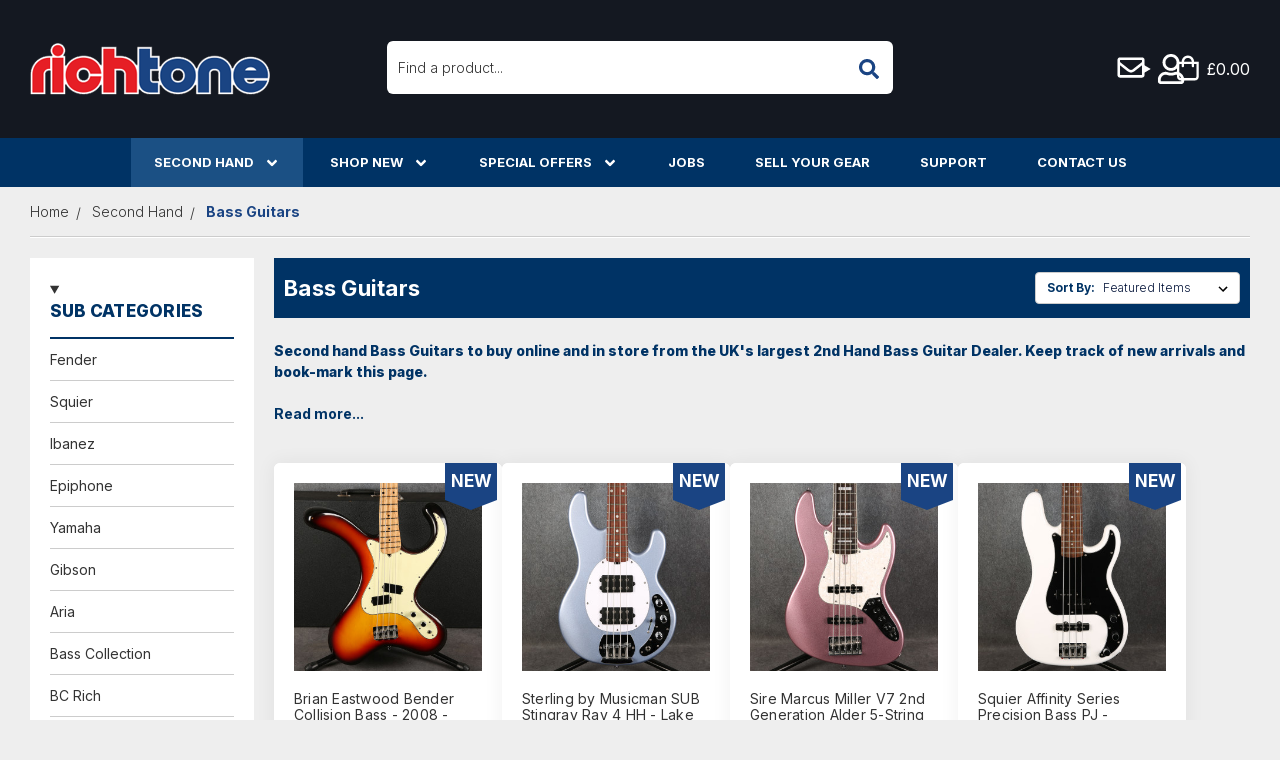

--- FILE ---
content_type: application/javascript; charset=utf-8
request_url: https://searchanise-ef84.kxcdn.com/preload_data.7t8j2b3m5g.js
body_size: 11281
content:
window.Searchanise.preloadedSuggestions=['fender stratocaster','left handed','gibson les paul','fender telecaster','bass guitar','left handed guitar','bass amp','les paul','acoustic guitar','7 string guitar','gibson sg','pedal board','fender strat','electric guitars','12 string acoustic guitar','fender bass','electro acoustic','guitar amp','guitar case','epiphone les paul','taylor acoustic','left handed electric','harley benton','classical guitar','prs se','power supply','fender jaguar','esp ltd','fender jazzmaster','reverb pedal','8 string guitar','delay pedal','taylor guitar','left handed bass','music man','12 string electric guitar','precision bass','epiphone sg','fender amp','fender mustang','gibson es','marshall amp','quad cortex','guitar strap','tc electronic','flying v','bass vi','guitar stand','wah pedal','mesa boogie','boss katana','hard guitar case','bc rich','squier classic vibe','fender precision bass','jackson guitar','bass guitars','12 string guitar','left hand','gibson les paul custom','schecter fr s','orange amp','guitar pickup','5 string bass guitar','chorus pedal','martin acoustic','ovation acoustic','mustang bass','fender custom shop','eq pedal','baritone guitar','fuzz pedal','multi effects pedal','compressor pedal','fender jazz bass','hard case','guitar pedals','vintage guitars','gig bag','gretsch electromatic','boss pedal','jazz bass','yamaha guitar','amp head','american stratocaster','player ii','volume pedal','acoustic bass','blackstar amp','floyd rose','5 string bass','fender acoustasonic','overdrive pedal','drum machine','bass case','classic vibe','epiphone casino','daddario strings','marshall cabinet','bass cabinet','sigma guitars','bass amp combo','schecter guitars','pick ups','mark bass','short scale bass','yamaha pacifica','bass cab','gibson les paul standard','boss reverb','epiphone dot','effects pedals','taylor gs mini','mxr pedal','guitar picks','hollow body','les paul custom','left handed guitar electric','looper pedal','multi effects','fretless bass','guitar amps','ibanez rg','pedal power supply','audio interface','guitar straps','lap steel','drum kit','squier precision bass','studio speakers','schecter bass','bass amp head','universal audio','bass strings','guitar strings','rat pedal','orange cab','hx stomp','distortion pedal','line 6 helix','fender mustang bass','noise gate','fender case','cry baby','american fender stratocaster professional 2','squier telecaster','seymour duncan','left handed acoustic','bass head','electric guitar strings','fender player ii','prs custom 24','tube screamer','squire telecaster','ibanez case','custom shop','left handed bass guitar','pa speakers','di box','yamaha keyboard','electric guitar','guitar pedal','roland keyboard','ibanez bass','ernie ball','gibson es-335','aria pro ii','fender american','power amp','vintage v100','fender ultra','vox ac30','jackson soloist','guitar speaker cabinet','electro acoustic guitar','fender player','fender acoustic','les paul junior','jim root','fender american stratocaster','sigma acoustic','tuner pedal','lr baggs','blues driver','guitar cases','line 6 pod','fender deluxe','bass pedals','boost pedal','nylon acoustic','yamaha thr','fender rumble','telecaster deluxe','semi hollow','guitar cable','electro harmonix','two notes','burns guitar','squier bass','evh guitars','sire larry carlton','guitar cabinet','baby taylor','fender guitars','bass guitar case','prs ce 24','valve amp','acoustic guitars','marshall head','p bass','guitar cab','semi acoustic guitars','gibson es 335','road worn','ukulele concert','guitar accessories','loop pedal','bass amplifiers','midi controller','tone king','acoustic strings','bass combo','mic stand','dr z','schecter pt','stratocaster body','fender p bass','fender jazz','2x12 cab','boss katana 50','octave pedal','pa system','fender stratocaster ultra','patch cables','expression pedal','new acoustic','positive grid spark 2','guitar effects pedals','american vintage','tc helicon','les paul studio','bass pedal','les paul special','left handed gibson les paul','marshall dsl','ibanez sa','gibson les paul studio','left handed electric guitar','gibson guitars','epiphone es','audio mixer','martin guitar','gretsch streamliner','electric drum kit','gibson es335','positive grid','tone master','gold top','j rockett','bass amps','fender blues junior','squier stratocaster','fender standard stratocaster','ernie ball guitar','studio monitors','neural dsp','origin effects','faith guitar','two rock','bass preamp','fender neck','carbon fiber','marshall combo','tone city','fret king','gibson acoustic','rack case','ukulele banjo','travel guitar','tremolo pedal','bass fx pedal','santa cruz','semi hollow guitars','yamaha revstar','used bass','ernie ball music man','acoustic amp','guitar hard case','xlr cable','g and l','second hand guitars','fender pickups','telecaster hh','big muff','guitar lead','music stand','keyboard stand','roland cube','fender amps','walrus audio','yamaha acoustic','collection only','fender twin','valve amplifier','seymour duncan pickup','gibson flying v','thinline telecaster','3/4 electric guitar','passive speaker','boss katana 50 ex gen 3','fender telecaster deluxe','dv mark','chase bliss','american ultra stratocaster','fender japan','fender fr','american telecaster','gibson j45','bass fender','warwick bass','american ultra','tanglewood acoustic','fender guitar','acoustic pickup','multi fx','u bass','soft case','voodoo lab','strap locks','gibson les paul special','brian may','acoustic amplifier','way huge','player ii modified','in ear','boss rc','taylor gs','ibanez tube screamer','line 6 hx stomp','strings daddario','acoustic bass guitar','boss me','les paul case','guitar tuners','bass amplifier','bass hard case','bass effects','wireless system guitar','aria pro','acoustic guitar gig bag','orange crush','sg bass','boss pedals','short scale','used guitars','fender ultra luxe','gs mini','double bass','bass gig bag','vox amp','jazz guitar','john mayer','les paul standard','gretsch case','second hand microphone','second hand','gibson les paul junior','squier jazzmaster','synyster gates','brian may guitar','vintera ii','guitar amplifier','esp ltd ec-1000','line 6 amp','orange cabinet','schecter c-1','fender musicmaster','2nd hand','joe pass','power amplifier','active speakers','instrument cable','practice amp','cry baby wah','epiphone les paul custom','vintage v6','electric acoustic guitar','guitar rack','holy grail','fender mustang guitar','levinson blade','left handed schecter','epiphone sheraton','mxr eq','mad professor','charvel pro mod','guitar stands','fender deluxe reverb','eric clapton','12 fret acoustic','gibson es 175','prs silver sky','left handed acoustic guitar','boss ve2','acoustic guitar in store','double neck','taylor 214ce','resonator guitar','telecaster custom','fx pedal board','marshall origin','boss md-200','tc electronics','acoustic electric','squier contemporary','fender princeton','wah wah','mini pedals','left handed gibson','fiesta red','bass guitar accessories','electric guitar stand','tone x bass','g&l legacy','pre amp','ride cymbal','emg pickups','carr amps','tenor guitar','rickenbacker mapleglo','archtop jazz','bass overdrive','acoustic preamp','tone master pro','boss me90','flying v guitar','nylon guitars','guitar amplifier second hand','texas tea','left gibson','flight case','avalon guitar','hall of fame','fender custom','pedal power','classical guitars','squier paranormal','gibson explorer','pedal steel guitar','electronic drums','speaker cabinet','baritone acoustic','fender strap','hollow body guitars','marshall jvm','in ear monitor','bass compressor pedal','guitar tuner','fender squier','7 string 2nd hand','gibson es345','dunlop wah','eastman sb59','9v power','squier jaguar','boss delay','music man stingray','bass di','made in japan','sonic blue','positive grid spark','duo sonic','schecter nick','squier precision','mixing desk','telecaster case','lh guitar','headphone amp','humbucker pickups','fender amplifier','black beauty','crazy tube circuits','music master','roland gr-55','ts mini','tenor ukulele','left handed sg','schecter nick johnston','american fender stratocaster','schecter c1','boss oc','fishman pickup','prs case','ovation case','left handed electric guitars','fender tone master','acoustic guitar bag','12 string guitars','orange rocker','gig rig','fender player strat','boss gt','microphone stand','twin reverb','fender american vintage','fuzz face','kids guitar','left handed stratocaster','trace elliot','celestion speaker','keeley compressor','fender tone master fr','guitar gig bag','bass synth','fender duo sonic','strymon flint','boss me 90','blues junior','evil twin','axe fx','guild acoustic','bass guitar 4 string','guitar amp head','guitar pickups','gibson dove','schecter omen','guitar body','prs se 245','behringer pedal','j audio','amp stand','amp attenuator','american fender professional 2','dyna comp','nick johnston','nik huber','fishman fluence','fender custom shop strat','pedal case','gretsch amp','soprano ukulele','boss ge-7','deluxe reverb','boss ds1 pedal','schecter hellraiser','boss dd3 delay pedal','guitar wireless','focusrite scarlett','gibson junior','jet guitars','preamp pedal','jaguar bass','schecter e-1','kurt cobain','patch leads','memory man','epiphone firebird','helix lt','laney cub','nano cortex','pedal steel','ibanez s','ik multi','schecter synyster','burns cobra','fender precision','jam pedals','bass preamp pedal','epiphone joe pass emperor-ii','gypsy jazz guitar','fender switchboard','jack white','fx pedals','vox ac15','boss od','fender vintage','boss gt1000','roland jazz chorus','5 string banjo','black volt','left handed guita','bass left handed','mxr phase 90','freeze pedal','guitar care','second hand bass guitars','stage monitor','explorer guitar','fender accessories','ben wasser','epiphone bass','bass wah','boss loop','gibson es 355','boss tu3','mandolin strings','gold tone','supro amp','fender strat standard','archtop guitars','g&l tribute','acoustic gig bag','digital piano','tube amplifier','electric acoustic','kirk hammett','audio mixers','squire bass','orange bass','left handed guitars','marshall footswitch','ibanez artist','spark amp 2','blackstar core 20 v4','sire bass','silent guitar','marshall dsl40cr','ibanez sr','boss gx-100','ultra luxe','tuner guitar pedal','elixir strings','leather strap','korg pa','gibson custom','diamond comp','national resophonic','artist guitar','jimmy page','jerry cantrell','7 string guitars','headless guitar','acoustic hard case','boss tuner','daddario electric guitar strings','green guitar','boss used','jack bass','evh wolfgang','acoustic guitar case','gibson v','ultra ii','fender player stratocaster','burns marvin','left handed bass guitars','2nd hand bass','flatwound bass strings','schecter damien','blackstar ht 5','gibson j','bass guitar amp','peavey amp','sg case','laney lionheart','amp heads','hercules stand','mxr phase','foot pedal','mini wah','by music man','squier classic vibe stratocaster','boss rv','frfr amplifier','charvel san dimas','zoom b1','machine heads','1/2 size guitar','shure sm58','gibson firebird','fender bass vi','guitar combo','boss dd3','esp ltd 1000','usb audio interface','guitar leads','left hand electric guitar','fender hss','left hand guitars','violin bass','practice amps','silver jubilee','ibanez ar','sire t7','schecter avenger','fender roadworn','hi hat','audio cable','pa systems','headrush mx5','ditto looper','thin line telecaster','phil jones','electric blue','condenser microphone','boss katana gen 3','ibanez az','marshall cab','strap buttons','american vintage ii','fender strat plus','rack effects','music man bass','jackson dinky','nash guitars','godin multiac','eric johnson','bass combos','dark side','matt heafy','taylor academy','drop pedal','vocal effects','prs santana','bass compressor','prs s2','schecter sls','t style guitars','bass guitar amplifier','yamaha sx700','locking tuners','fender super reverb','new in','boss md-500','marshall valve amp','lag guitar','ultra bass','les paul tribute','electric bass string','bass speaker','yamaha acoustic guitar','headphone amplifier','small guitar','fender tone master pro','vox footswitch','evh amp','used electric guitars','epiphone acoustic','j fuzz','pedal cables','line array','ovation 12-string','fender pedal','performer telecaster','fender thinline','hss stratocaster','fender stratocaster ultra luxe','boss footswitch','kemper profiler','boss es','short scale guitars','studio monitor','gibson les paul classic','pedal pawn','mesa lonestar','fender tweed','fender elite','american original','sonic distortion','mini amp','fender super','fender guitar case','gibson custom shop les paul','hot rod deluxe','used acoustic guitar','valley arts','hx effects','acoustic guitar strings','speaker cable','blues deluxe','boss br','ukulele case','fender guitar straps','power am','relic stratocaster','ld systems maui','marcus miller','player telecaster','warm audio','drum sticks','uni vibe','ibanez premium','cry baby pedal','semi acoustic','snare drum','fender stratocaster hss','fender bag','fender tonemaster','fender cable','amp cover','lite ash','line 6 hx effects','gibson es-345','digital mixer','telecaster player','marshall studio','boss oc-2','bad cat','6 string bass','schecter reaper','seven string','twin neck','od boss','bass multi effect pedal','gibson studio','marshall jcm800','adam jones','blues cube','ultra stratocaster','reverb effect','red fender','bass guitar 4 strings','audio jack','digital recording','yamaha apx','studio effects','lowden richard','left handed les paul','hofner bass','marshall sv112','bass guitar pedal','vocal effects pedal','hendrix pedal','vintage v100afd reissued flamed amber','bass left','pa mixer','gibson es les paul','schecter left handed','frfr cabinets','guitar effects','amp cable','gretsch resonator','overdrive 2nd hand','fender toronado','hall of fame 2','tap tempo','electro acoustic guitar amp','victory amplifiers','fender pro','wah wah pedal','electric violin','elixir strings light','travel guitars','schecter c','speaker cabinets','korg pitchblack','medium scale bass strings','orange dual terror','gig bag bass','junior guitar','fender bronco','marshall amp head','headstock strap','guitar reverb pedal','schecter stiletto','bass guitar fender','prs mccarty','mxr pedals','yamaha pacifica 112v','guitar pick','roland used','se body','carl martin','power supply unit','gibson left handed','white falcon','fender champion ii 100','hot rod','noise suppressor','tone king amplifier','fender amp mustang lt25','schecter omen elite','boss blues driver','custom shop strat','boss ds','roland go','sigma 000 me','graphic equalizer','sub woofer','joe bonamassa','schecter solo-ii','squier mustang','burns guitars','fender bassman','del verb','fender player mustang bass','telecaster sh','epiphone hummingbird','spark neo','boss rv-6','sigma s000','fender left handed','left handed fender stratocaster','baritone acoustic guitar','marshall pedal','pedal boards','acoustic travel guitars','schecter pt special','midi cable','jazz guitars','les paul traditional','guitar polish','squier esquire','orange terror','left handed fender','epiphone les paul junior','marc bolan','squier strat','1 x 12 cabinet','boss space echo','boss ve','epiphone les paul standard','boss ds1','engine room','fender ultra ii','bass eq pedal','eddie van halen','ibanez artcore','tweed case','lefthand electric','mxr phase 95','guitar cables','red special','pa powered speakers','electro classical','fender squire telecaster','in ears','line 6 helix lt','fender standard','powered mixer','metal zone','player 2 telecaster','fender ed','telecaster thinline','epiphone les paul special','6 string banjo','squier bass vi','epiphone es-335','speaker stand','novo guitar','looper pedals','jackson bass','left hand guitar','gibson les paul custom 1998 ebony 2nd hand','hiscox case','drive pedal','helix floor','guitar hanger','more guitars','sun valley super shredder','gibson sg special','schecter c-1 fr','black star guitar','new guitars','bass volume pedal','active bass guitar','ab pedal','fender tele','g&l 2000','guitar amplifiers','takamine en10c','vs guitar','gibson sj 200','strat body','mini guitar amp','amp second hand','boss chorus pedal','les paul guitar','4x12 cab','prs gig bag','left handed hand','xs phosphor bronze','fender pickup','gibson les','bose l1','electric 12 string','ebony fretboard','bridge pins','boss ir','roland jc','pod go','squire classic vibe esquire','ibanez fr','epiphone case','status bass','boss sd1','gypsy jazz','left hand bass','music stands','ibanez gio','dunlop cry','epiphone es 339','gibson led paul','moog grandmother','lava me','orange head','electro acoustic hand','park amp','epiphone les','silver sky','prs acoustic','t rex','fender blues deluxe','hofner verythin','johnny guitar','schecter e','analog delay pedal','three size acoustic','head rush','boss eq','iron maiden','15 watt guitar amp','new epiphone','squier guitar','boss gt1 b','cort guitar','concert ukulele','squier mini','bass bridge','hughes & kettner','1x12 cabinet','electric piano','wireless mic','short scale bass guitar','jimi hendrix','fender pick ups','bass guitar strings','tc electronic bass cab','hollow body electric guitar','eventide h90','fender bassbreaker','marshall mg','santos martinez','marshall guitar amp','dreadnought case','b and g','gibson left','left handed acoustic guitars','bass fuzz','pick up','tc electronic bass','ear plugs','nux mighty','fast fret','banjo 5-string','second hand amplifiers','tc chorus','sgr-universal bass','boss dd200','guitar pedal boards','fender mustang micro','violin bass guitar','strymon el capistan','gibson bass','sound city','wedge monitor','100w amp head','flea bass','j mascis','prs piezo','lone star','patch cable','gibson les paul standard 60s','boss ns-2','roland blues cube','blues king','eventide h9','supro delta king','fender stratocaster neck','ovation balladeer','spring reverb','gibson special','taylor 814ce','hamer special','fender american vintage stratocaster','strymon deco','marshall jcm 900','sunburst fender','bass trap','schecter sun valley super shredder','schecter sun valley','ep booster','player stratocaster','ibanez ts','boss multi-effects','gibson les paul 1959','tube amps','korg tuner','stagg xlr','mic preamp','vox amplifier','sweet cream','player ii stratocaster','squier classic vibe telecaster','katana go','fender lite ash','t shirt','peavey classic','strymon pedals','harmony guitar','mxr carbon copy','hi hat cymbals','fender reverb','electric guitar case','zakk wylde','california standard','parlour guitar','sterling by music man','tim armstrong','treble boost','source audio','gretsch bass','american deluxe','bass bag','boss chorus','taylor 314ce','boss katana artist','sennheiser xs wireless','3/4 travel guitars','mxr bass synth','second hand bass','fender pro junior','ukulele bass','left handed second hand','pink guitar','american professional','steinberger guitar','gibson les paul tribute','gig bags and cases','digital delay','parlour acoustic','second hand acoustic guitar','acoustic guitar second hand','highway one','taylor gs mini mahogany','squier candy','schecter sustainiac','fender electric guitar','sigma cutaway','tube amp','boss ce','guitar with resonator','acoustic dreadnought','electric strings','randy rhoads','gibson es339','amplifier stand','orange bass cabinet','katana air','model b2','squier contemporary stratocaster','used amp','rory gallagher','used bass guitar','portable pa','classic t','eastman e20-om','2nd hand drums','schecter fr sls elite','bass speakers','ac wah','ex demo','case sg','gibson es 345','rc booster','8 string acoustic guitar','pa speaker','strandberg guitars','ada rack','pre amp pedal','blackstar id','gibson ec','tony iommi','chromatic tuner','schecter c-7','sigma electric guitar','mark hoppus','bass orange','schecter studio','blue box','valve bass amp','klark-teknik equalizer','bass fx','acoustic guitar pickups','white guitar','fender stratocaste','bass guitar used','guitar pedal power supply','fishman amplifier','gibson les pa','les paul es','marshall 1974x','talk box pedal','talk box','acoustic pedal','black satin','floyd rose guitars','fgn guitars','white fender','single coil','vintage v6jmh','rich tone leads','taylor nylon','gibson case','boss rv6','boss octave','esp left','gretsch guitar','fuel tank','pro stratocaster','waza craft','marine layer','baritone guitars','olympic white','taylor gs mini e','fender gig bag','king v','jim dunlop','fender american professional ii stratocaster','carbon copy','taylor dlx','george benson','acoustic case','used telecaster','squier affinity','hand fender strat','sean long','ld systems','keeley pedal','left handed ltd','american deluxe stratocaster','reamp box','electric guitar star','fender vibro','used effects pedals','gretsch synchromatic','high gain amps','boss gx10','pedal board amps','left handed 8 string','tascam portastudio','boss sd-1','boss cs-3 compression','pro co rat 2','recording king','fender mustang lt25','bose s1','prs hollowbody ii piezo','blue guitar','marshall speaker cab','open back banjo','redbeard effects','fender bass guitar','boss tu-3 chromatic','schecter solo 2','new gibson les paul','boss me-90b bass','wah pedal mini','fender locking tuners','player ii telecaster','boss gt-1','boss sy','orange crush 20','roland bk','emg 35dc','es les paul','fender twin reverb','digital mixers','surf green','mexican stratocaster','roland gk','portable recorder','artist guitars','fender american professional ii','billie joe armstrong','bass guitar strap','9 fx pedal pedal','treble booster','pickguard series','fender highway','xotic ep booster','esp eclipse','pedal board power','tremol no','inspired by gibson','wireless guitar','george benson gb100','boss xs-1','set up','hardware bag','jaden rose','9 volt power supply','matt black','keyboard case','pjd guitar','7-string guitar','ibanez guitar','strymon timeline','fender standard stratocaster hss','ev speaker','power lead','sigma omm-st','octave fuzz','guitar guitar','motif series','fender red and white','mxr loop','fender amplifiers','iron gear','classical nylon-string','fender champ','boss ns2','loop switcher','voodoo labs','boss oc-5','guitar 2nd hand','past fx','jazz v','monitor speaker','fuzz octave pedal','acoustic guitar amp','pedal board power supply','orange ppc112','epiphone inspired','bar stool','les paul hard case','squier guitars','tremolo arm','gold foil','sell your gear form','fender tonemaster pro','gretsch acoustic','boss flanger','jackson js','fender american ultra telecaster','prs custom','gibson l 00','fender gold foil','ab guitar pedal','classic micro amp','fender mexican','boss blues driver bd2','left handed strat','boss rotary','analog delay','gibson black','boss dd','speaker stands','taylor 24ce','blackstar amped 3','fender hot rod','squie tele aster','mxr chorus','base guitar amp guitar','left handed prs','bass distortion','original 60s','nashville telecaster','boss fs-7','gibson es 339','tv yellow','line selector','base amp','fender duo-sonic','gibson sh','electric stand up bass','power brick','schecter omen elite-7','markbass amplifiers','graphic equaliser','boss cube 2','prs guitar','prs second hand','dual bass gig bag','american standard','power condition','jazz master','valve combo','left hand acoustic','black star','fender telecaster black','line 6 fx','fender bullet','orange ppc','viola single g string','kick pedal','fender ii telecaster deluxe','fender stratocaster plus','telecaster pro','classic vibe strat','john browne tao','gibson midtown','modelling amp','poly shifter','fender mij','mini bass','epiphone custom','fender blue','epiphone master','candy apple red','squire classic vibe','bb king','hagstrom viking','wireless microphone','rat amp','acoustic guitars art','harmony h15','bender bass','d & m','left bass','amp cabs','g&l s 500','g&l asat','s style','candy apple','stomp lab','gt 1000 boss','eight string','multi fx pedal','super champ','steel guitar','marshall mode','fender stratocaster accessories','dc power supply','boss rhyth','vi bass','furch blue','bass guitars lightweight','chapman ml1','amp headphones','power supply 9v','cornell romany','fender american vintage ii deluxe','dv speaker','2nd hand electric guitars','ibanez ar520h','gretsch nashville','big muff nano','fender american 11 vintage','sigma electro acoustic','dot studio','rat valve','peavey footswitch','stagg jack to jack','left 2nd','bass amp used','classic vibe jaguar','wireless guitar system','left handed guitar acoustic electric','connection to','daddario mat','marshall sv20h','gibson hard case','335 guitar case','portable speakers','boss ga-fc','vintage sg','left handed bass handed','bos ve 8','gibson rd','gibson les custom','2nd hand gibson','guitar left','fender usa stratocaster','short guitar','echoplex delay','thin line stratocaster','blackstar st james','harley benton sc','base guitar','the twin','hard case les paul','amplifiers used','audio head','tone knobs','classic guitar','m black','boss plug in guitar amp','mark ampl','stagg style keyboard','line 6 pod go','ibanez roadstar','used ovation','hollow body guitars gretsch','pure tone','electro acoustic gig bag','taylor acoustic 2nd','telecaster body','speaker cables','fender black','valve amplifier head','divided by 13','special offers','tanglewood tw45','harley benton hand','taylor 150e','celestion vintage','red panda','epiphone joe','gibson 335 left','esp ec 1000','bridge height screws','classic telecaster','fender performer','all second hand','drop tuner','super shredder','fender bass amp','s hellraiser','union jack','fender blues','fender hard case','bass cabinets','dual terror','pioneer dj','bone saddle','bone bridge','spark control','vox ac15ch','7-string electric','vintage modified','guitar neck','fuzz pedals','mid boost','katana air ex','sound craft','second hand effects','bob dylan','les paul standard le','prs 10 top','cabinet speaker','power brake','jumbo acoustic guitar case','orange pedal baby','opening time','guitar tuners machines','epiphone inspired by gibson','walrus arp-87','strymon cloudburst','small scale','fx power','left handed s','guitar set up','envelope filter','lag t98pe','duke of tone','microphones for','vintage stratocaster','black stratocaster','schecter purple','yellow guitar','ltd 7 string','fender play','made in korea','acoustic amplifiers','box of rock','telecaster fender','fender malibu','classic player','marshall origin 50','drum machines','drum set','taylor acoustic-electric','polka dot','banjo strings','let handed','channel switch','headphone body pack','monitor stand','guitar processor','larry carlton','fender left','schecter case','overdrive boost','usa standard','5 s bass','tone bridge','boss xs-100','lef handed','taylor nut','silver sky se','bass strings medium scale','edge bass guitar','fender mij bass','orange or15','g & l','fender rumble 40','ernie ball strings','guitar interface','fender blues deluxe reissue','guild starfire','martin d','blackstar footswitch','nc rich','midi foot controller','fender vintera','blonde telecaster','boss tr-2','line 6 hx','fender red','strat case','les paul gibson','schecter blue','katana go practice amp','boss rt-2','boss amps','tanglewood left handed','stratocaster hss','sg gibson','335 style guitars','laney ironheart','less than','charvel style 2','tribute legacy','fender rumble 500','schecter pt pro','clip mic','vintage amplifier','purple guitar','vibro king','taylor plus','wylde audio','fender california','boss tu-3','squier vintage','used pedals','fender squire bass','has stratocaster','bass chorus','thinline tele','loop pedals','fender lt25','walnut stain','speakon cable','isolated power supply','princeton reverb','headless guitars','orange amp 12','active column','ibanez as','marshall jcm','pick up covers','boss verdrive','boss eq pedal','gibson sg case','sa series electric guitars','player 2 stratocaster','black star id x','oil can guitar','roland amplifier','dreadnaught case','fender 6 a side','orange crush pro','bridge fender','canyon delay looper','boss ga fc','pa amplifiers','gibson es-355','shecter red','tone mass','bass guitars guitar','d\'addario xs','boss bcb','strymon dig','hook and loop','taylor solid body guitar','marshall sv20c','schecter stargazer','acoustasonic family','fender instrument cable','warranty covers','orange rocker 15','used amps','squier contemporary hh','stomp box','synth pedal','ultra fender','fender acoustics','micro amp','bigsby b7gp vibrato','freestyle case','d\'aangelico premier bedford','guitar volume pedal','jackson x series','nord lead','tascam dr-44wl','active pa','boss bass','taylor academy 10e','benson gb100','wine red','fret wrap','taylor 114ce','schecter reaper elite','tiny terror','fender road worn','left handed bas','nylon guitar','acoustic guitar amplifier','kids guitars','victory kraken','prs dgt','fender stratocaster elite','brass saddles','washburn acoustic','gary clark jr','precision bass red coral','black star cab','2 bass case/gig','30w amp','stainless steel','boss gx','electric drums','acoustic bag','nylon pick','gibson classic','nylon guitar pick','earthquaker devices','sa series','strap button','gretsch guitars','drum amp','tone x','guitar speaker','xl guitar case','fender acoust','stratocaster bodies','schecter omen-6','marshall mg100','fender telecaster performer','fender telecaster professional','hagstrom fantomen','precision bass pick up','taylor mini','fender nocaster','bass driver','ss bass','east coast','vintage strat','fender deluxe cable','dual overdrive','antigua stratocaster','yamaha electro','bigsby b60','golden fleece','gallien-krueger neo','korg kronos','schecter reaper 7','series one','super clean master','gibson es-175','bass amplifier combo','soundhole pickup','roland td','rat rod','fender lacquer','electric bass guitar','esp kh','orange crush 20rt','fender mini guitar','line six','left handed esp','mxr brick','guitar power supply','digitech trio','fender engine room','boss harmonist','fender strat pickguard','ny xl','fender mustang amp','silver s','nylon strings','bourbon burst','brown guitar strap','taylor bt1','taylor bt2','blackstar cab','blackstar debut','fender american professional','jackson rr','lag hyvibe','midi lead','precision bass squier','fender lite ash telecaster','bass strap','boss re2','active speaker','reverb tank','loop station','boss recorder','fender guitar strap','dj ashba','stereo delay','tech 21 sansamp','ev pa','schecter demon-6','fender newporter player','fender standard telecaster','bass ukulele','marshall dsl1hr','o bass','lee malia','b stock','music man sabre','orange tiny terror','yellow electric guitar','1x12 cab','super clean pedal','cases guitar','combo amps','vintage v100afd','prs archon','ev powered speaker','fender custom telecaster','boss drum machine','billie joe','mini cab','sg epiphone','sterling guitar','guitar attenuation','esp ltd arrow','boss sde3','fender cd-60','tone x 1','deering goodtime','left handed epiphone','telecaster guitar','mxr evh','fender professional stratocaster','fender professional','fender usa bass','gordon smith','body bass','jackson v','fender highway one','pri mod','prs hard case','prs ce','squier affinity telecaster butterscotch','schecter evil twin','loaded pickguard','black tele','spark mini','mxr eq pedal','red fender case','squier telecaster custom','line 6 guitar','hungry robot','gretsch jet','upright bass','machine head','isp decimator','boss amp','new gibson guitars','bass gigbag','speaker leads','padded case','demon fuzz','effect pedals','sun valley','esp ltd ec 256','music man sterling','marshall stack','ovation celebrity elite dark eye','boss micro','yamaha speakers','mxr boost','tc electronic spark','schecter demon','boss rv500','bass speaker cabinet','marshall valvestate','banjo string','boss rc3','epiphone sg seymour','korg kronos 61','indie guitar','telecaster sonic','gibson es 330','re mic','electro voice','marshall white','fender cables','5 watt valve amp','fod drive','ht club','multiple effects','les paul epiphone','used boss','hard case used','fretless basses','roland cube 20','bass guitar left handed','boss hm','classic s','yamaha thr5a','prs se 594','pedalboard power amp','telecaster standard','washburn case','marshal valve amp','tuner preamp','cream t','guitar amp marshall','guitar amp orange','padded acoustic bag','fender stand','strat pickups','schecter 12 string bass','fender american original tele','pro mixer','left handed guitars hand','keeley eccos','boss multi','prs private stock','ltd left handed','ibanez af','squier jazz bass','marshall dsl 5','epiphone for','boss case','fender infinity','practice amplifier','mini amplifier','ltd bass','brian eastwood','james tyler','fx pedal cable','prs tonare','taylor acoustic guitar strap','g&l asat t','passive speakers','prs mira','elite evil twin','g n l','martin acoustic new','1/2 size classical guitar','bare knuckle','ibanez tone','electric guitar bigsby','sub mini','stomp pedal','pedalboard power supply','plug in guitar amp','i rig','xlr cable 1m','schecter schecter ultra iii','stratocaster ultra','fr fender','boss fuzz','fender picks','chorus pedals','prs fe','sigma gja-sg200 gig bag','chrome pickup covers','taylor 12-string','taylor 414ce','schecter ultra','bass 5 string','bomb picks','fender american ultra','schecter guitars ct 1','power fx','medium scale bass guitars','jack to mini jack','frfr speaker','original 70s telecaster','rock board','mini guitar pedals','recording interface','electro harmonix 9','harley benton cab','steinberger spirit','korg krome','fender ed stratocaster','mighty space','tc electronic tremolo','american performer','fender telecaster usa','electro resin','mini guitar amps','vintera deluxe telecaster','synthesizer keyboard','les paul cas','fender security','hi watt cab','behringer synthesizer','stratocaster sonic','fender american ultra 2','yamaha sx','prs se tonare','mini acoustic case','prs 2nd','spark go','sell gear','donner hush','active bass bin','boss re-2','red stratocaster','les aul','dan electro','the very thing','oil can','1/4 inch to','vintera ii road worn','phase pedal','schecter model t','epiphone sh','gibson pickup ring','since be','tonal recall','mini guitar','gibson les pau','chris broderick','aqua puss','powered speaker','dark knight','classic vibe telecaster','boss dd2','classic vibe jazzmaster','blue stratocaster','marshall as50d','gibson les paul es','love pedal','hofner case','dynacord mixer','acoustic 12 string guitar','multi case','pop filter','mixer fx','squier classic vibe 60','burns shadows','micro stack','rickenbacker 620-12bt','orange micro','steinberger guitars','five string bass','blues drive','digitech whammy','aria acoustic','vintage modern','amp lead','charvel case','blue sky','schecter synyster gates','sg special','aer alpha','audio mic usb condenser','gretsch 5420t','blackstar fly','amp bass','k line','iphone i','fender american ii','dobro guitars','gibson les paul cherry sunburst','instrument stands','boss sd','squier bass 6','lp style guitars','super chorus','perform v','tr 8s','pink prs','prs se tremonti','mini pedal','pedal switcher','left hand telecaster','les custom','gypsy jazz strings','shock mount','schecter ultra-iii','digital amplifier','second hand case','fender mustang ltx50','pjd carey','dv mark cabinet','tascam dp-24sd','fender stratocaster player 2','buffer pedal','silver series','prs pink','taylor gold','butterscotch blonde','k yairi','used left handed','epiphone firebird i','roland rd','pearl fender','tc electronic dual rec','peavey rockingham','cordoba hand','esp ii','case for les paul','gibson les paul traditional','phaser pedal','fender edge','vintage ii','boss looper','prs left handed','billy gibbons'];

--- FILE ---
content_type: application/javascript; charset=UTF-8
request_url: https://cdn11.bigcommerce.com/s-qzsvj0y9o3/stencil/eb7b2bc0-adaa-013e-4570-765aeb603615/e/d462e510-b420-013e-ee93-4ae0f2c61fa9/dist/theme-bundle.chunk.935.js
body_size: 1404
content:
"use strict";(self.webpackChunkbigcommerce_cornerstone=self.webpackChunkbigcommerce_cornerstone||[]).push([[935],{1935:function(t,e,i){i.r(e),i.d(e,{default:function(){return p}});var r=i(4621),n=i(57792),o=i(71305),a=i(13228),s=i(33270),c=i(95415),l=i(71779),h=i(33270);function u(t,e){return u=Object.setPrototypeOf?Object.setPrototypeOf.bind():function(t,e){return t.__proto__=e,t},u(t,e)}var p=function(t){function e(e){var i;return(i=t.call(this,e)||this).validationDictionary=(0,l.i)(e),i}var i,n;n=t,(i=e).prototype=Object.create(n.prototype),i.prototype.constructor=i,u(i,n);var p=e.prototype;return p.setLiveRegionAttributes=function(t,e,i){t.attr({role:e,"aria-live":i})},p.makeShopByPriceFilterAccessible=function(){var t=this;h("[data-shop-by-price]").length&&(h(".navList-action").hasClass("is-active")&&h("a.navList-action.is-active").trigger("focus"),h("a.navList-action").on("click",function(){return t.setLiveRegionAttributes(h("span.price-filter-message"),"status","assertive")}))},p.onReady=function(){var t=this;if(this.arrangeFocusOnSortBy(),h('[data-button-type="add-cart"]').on("click",function(e){return t.setLiveRegionAttributes(h(e.currentTarget).next(),"status","polite")}),this.makeShopByPriceFilterAccessible(),(0,o.A)(this.context),this.initFacetedSearch(),!h("#facetedSearch").length){this.onSortBySubmit=this.onSortBySubmit.bind(this),r.JL.on("sortBy-submitted",this.onSortBySubmit);var e=new URLSearchParams(window.location.search);e.has("search_query")&&h(".reset-filters").show(),h('input[name="price_min"]').attr("value",e.get("price_min")),h('input[name="price_max"]').attr("value",e.get("price_max"))}this.context.themeSettings.categorypage_show_bestsellers&&s(".froo-best-sellers").each(function(){var t=this,e=s(this).data("sort");r.Ay.api.getPage("./?sort="+e,{template:"category/bestselling-product",config:{category:{products:{limit:5}}}},function(e,i){s(t).html(i),s(t).children("h2").text(s(t).data("title"))})}),this.context.themeSettings.infinite_results_scroll&&(0,c.A)(this.context.themeSettings.categorypage_products_per_page,this.context),h("a.reset-btn").on("click",function(){return t.setLiveRegionsAttributes(h("span.reset-message"),"status","polite")}),this.ariaNotifyNoProducts(),this.showMoreLess()},p.showMoreLess=function(){var t="Read more...";h(".category-description p").not(":eq(0)").addClass("more"),h(".category-description").length&&h(".category-description").each(function(){if(h(this).html().length>200){h(this).addClass("shrink");var e='<a href="" class="toggle-text-link">'+t+"</a>";h(this).append(e).fadeIn(700)}else h(this).addClass("normal-desc")}),h(".toggle-text-link").click(function(){return h(this).hasClass("less")?(h(this).removeClass("less"),h(this).html(t)):(h(this).addClass("less"),h(this).html("Read less...")),h(".category-description").toggleClass("shrink",""),h(".category-description p").not(":eq(0)").toggleClass("more",""),!1})},p.ariaNotifyNoProducts=function(){var t=h("[data-no-products-notification]");t.length&&t.trigger("focus")},p.initFacetedSearch=function(){var t=this,e=this.validationDictionary,i=e.price_min_evaluation,r=e.price_max_evaluation,n=e.price_min_not_entered,o=e.price_max_not_entered,s=e.price_invalid_value,l=h("#product-listing-container"),u=h("#faceted-search-container"),p={config:{category:{products:{limit:this.context.categoryProductsPerPage}}},template:{productListing:"category/product-listing",sidebar:"category/sidebar"},showMore:"category/show-more",context:this.context};this.facetedSearch=new a.A(p,function(e){l.html(e.productListing),u.html(e.sidebar),h("body").triggerHandler("compareReset"),h("html, body").animate({scrollTop:0},100),(0,c.A)(t.context.themeSettings.categorypage_products_per_page,t.context.graphtoken),h("a.add-to-cart").each(function(){h(this).attr("data-href",h(this).prop("href")),h(this).prop("href","#nogo")})},{validationErrorMessages:{onMinPriceError:i,onMaxPriceError:r,minPriceNotEntered:n,maxPriceNotEntered:o,onInvalidPrice:s}})},e}(n.A)},71779:function(t,e,i){i.d(e,{i:function(){return o}});var r="translations",n=function(t){return!!Object.keys(t[r]).length},o=function(t){var e=function(){for(var t=0;t<arguments.length;t++){var e=JSON.parse(t<0||arguments.length<=t?void 0:arguments[t]);if(n(e))return e}}(t.validationDictionaryJSON,t.validationFallbackDictionaryJSON,t.validationDefaultDictionaryJSON),i=Object.values(e[r]);return Object.keys(e[r]).map(function(t){return t.split(".").pop()}).reduce(function(t,e,r){return t[e]=i[r],t},{})}}}]);
//# sourceMappingURL=theme-bundle.chunk.935.js.map

--- FILE ---
content_type: application/javascript; charset=UTF-8
request_url: https://cdn11.bigcommerce.com/s-qzsvj0y9o3/stencil/eb7b2bc0-adaa-013e-4570-765aeb603615/e/d462e510-b420-013e-ee93-4ae0f2c61fa9/dist/theme-bundle.main.js
body_size: 120998
content:
/*! For license information please see theme-bundle.main.js.LICENSE.txt */
!function(){var t,e,n={1733:function(t){var e=/[^\x00-\x2f\x3a-\x40\x5b-\x60\x7b-\x7f]+/g;t.exports=function(t){return t.match(e)||[]}},1882:function(t,e,n){var i=n(72552),r=n(23805);t.exports=function(t){if(!r(t))return!1;var e=i(t);return"[object Function]"==e||"[object GeneratorFunction]"==e||"[object AsyncFunction]"==e||"[object Proxy]"==e}},2078:function(t,e,n){"use strict";n.d(e,{K:function(){return M}});var i=["input","select","textarea","a[href]","button","[tabindex]:not(slot)","audio[controls]","video[controls]",'[contenteditable]:not([contenteditable="false"])',"details>summary:first-of-type","details"],r=i.join(","),o="undefined"==typeof Element,a=o?function(){}:Element.prototype.matches||Element.prototype.msMatchesSelector||Element.prototype.webkitMatchesSelector,s=!o&&Element.prototype.getRootNode?function(t){return t.getRootNode()}:function(t){return t.ownerDocument},c=function(t,e,n){var i=Array.prototype.slice.apply(t.querySelectorAll(r));return e&&a.call(t,r)&&i.unshift(t),i.filter(n)},l=function t(e,n,i){for(var o=[],s=Array.from(e);s.length;){var c=s.shift();if("SLOT"===c.tagName){var l=c.assignedElements(),u=t(l.length?l:c.children,!0,i);i.flatten?o.push.apply(o,u):o.push({scope:c,candidates:u})}else{a.call(c,r)&&i.filter(c)&&(n||!e.includes(c))&&o.push(c);var d=c.shadowRoot||"function"==typeof i.getShadowRoot&&i.getShadowRoot(c),f=!i.shadowRootFilter||i.shadowRootFilter(c);if(d&&f){var p=t(!0===d?c.children:d.children,!0,i);i.flatten?o.push.apply(o,p):o.push({scope:c,candidates:p})}else s.unshift.apply(s,c.children)}}return o},u=function(t,e){return t.tabIndex<0&&(e||/^(AUDIO|VIDEO|DETAILS)$/.test(t.tagName)||t.isContentEditable)&&isNaN(parseInt(t.getAttribute("tabindex"),10))?0:t.tabIndex},d=function(t,e){return t.tabIndex===e.tabIndex?t.documentOrder-e.documentOrder:t.tabIndex-e.tabIndex},f=function(t){return"INPUT"===t.tagName},p=function(t){var e=t.getBoundingClientRect(),n=e.width,i=e.height;return 0===n&&0===i},h=function(t,e){return!(e.disabled||function(t){return f(t)&&"hidden"===t.type}(e)||function(t,e){var n=e.displayCheck,i=e.getShadowRoot;if("hidden"===getComputedStyle(t).visibility)return!0;var r=a.call(t,"details>summary:first-of-type")?t.parentElement:t;if(a.call(r,"details:not([open]) *"))return!0;var o=s(t).host,c=(null==o?void 0:o.ownerDocument.contains(o))||t.ownerDocument.contains(t);if(n&&"full"!==n){if("non-zero-area"===n)return p(t)}else{if("function"==typeof i){for(var l=t;t;){var u=t.parentElement,d=s(t);if(u&&!u.shadowRoot&&!0===i(u))return p(t);t=t.assignedSlot?t.assignedSlot:u||d===t.ownerDocument?u:d.host}t=l}if(c)return!t.getClientRects().length}return!1}(e,t)||function(t){return"DETAILS"===t.tagName&&Array.prototype.slice.apply(t.children).some(function(t){return"SUMMARY"===t.tagName})}(e)||function(t){if(/^(INPUT|BUTTON|SELECT|TEXTAREA)$/.test(t.tagName))for(var e=t.parentElement;e;){if("FIELDSET"===e.tagName&&e.disabled){for(var n=0;n<e.children.length;n++){var i=e.children.item(n);if("LEGEND"===i.tagName)return!!a.call(e,"fieldset[disabled] *")||!i.contains(t)}return!0}e=e.parentElement}return!1}(e))},g=function(t,e){return!(function(t){return function(t){return f(t)&&"radio"===t.type}(t)&&!function(t){if(!t.name)return!0;var e,n=t.form||s(t),i=function(t){return n.querySelectorAll('input[type="radio"][name="'+t+'"]')};if("undefined"!=typeof window&&void 0!==window.CSS&&"function"==typeof window.CSS.escape)e=i(window.CSS.escape(t.name));else try{e=i(t.name)}catch(t){return console.error("Looks like you have a radio button with a name attribute containing invalid CSS selector characters and need the CSS.escape polyfill: %s",t.message),!1}var r=function(t,e){for(var n=0;n<t.length;n++)if(t[n].checked&&t[n].form===e)return t[n]}(e,t.form);return!r||r===t}(t)}(e)||u(e)<0||!h(t,e))},m=function(t){var e=parseInt(t.getAttribute("tabindex"),10);return!!(isNaN(e)||e>=0)},v=function t(e){var n=[],i=[];return e.forEach(function(e,r){var o=!!e.scope,a=o?e.scope:e,s=u(a,o),c=o?t(e.candidates):a;0===s?o?n.push.apply(n,c):n.push(a):i.push({documentOrder:r,tabIndex:s,item:e,isScope:o,content:c})}),i.sort(d).reduce(function(t,e){return e.isScope?t.push.apply(t,e.content):t.push(e.content),t},[]).concat(n)},y=function(t,e){var n;return n=(e=e||{}).getShadowRoot?l([t],e.includeContainer,{filter:g.bind(null,e),flatten:!1,getShadowRoot:e.getShadowRoot,shadowRootFilter:m}):c(t,e.includeContainer,g.bind(null,e)),v(n)},b=function(t,e){if(e=e||{},!t)throw new Error("No node provided");return!1!==a.call(t,r)&&g(e,t)},w=i.concat("iframe").join(","),x=function(t,e){if(e=e||{},!t)throw new Error("No node provided");return!1!==a.call(t,w)&&h(e,t)};function C(t,e){var n=Object.keys(t);if(Object.getOwnPropertySymbols){var i=Object.getOwnPropertySymbols(t);e&&(i=i.filter(function(e){return Object.getOwnPropertyDescriptor(t,e).enumerable})),n.push.apply(n,i)}return n}function _(t){for(var e=1;e<arguments.length;e++){var n=null!=arguments[e]?arguments[e]:{};e%2?C(Object(n),!0).forEach(function(e){k(t,e,n[e])}):Object.getOwnPropertyDescriptors?Object.defineProperties(t,Object.getOwnPropertyDescriptors(n)):C(Object(n)).forEach(function(e){Object.defineProperty(t,e,Object.getOwnPropertyDescriptor(n,e))})}return t}function k(t,e,n){return e in t?Object.defineProperty(t,e,{value:n,enumerable:!0,configurable:!0,writable:!0}):t[e]=n,t}var T,E=(T=[],{activateTrap:function(t){if(T.length>0){var e=T[T.length-1];e!==t&&e.pause()}var n=T.indexOf(t);-1===n||T.splice(n,1),T.push(t)},deactivateTrap:function(t){var e=T.indexOf(t);-1!==e&&T.splice(e,1),T.length>0&&T[T.length-1].unpause()}}),S=function(t){return setTimeout(t,0)},$=function(t,e){var n=-1;return t.every(function(t,i){return!e(t)||(n=i,!1)}),n},A=function(t){for(var e=arguments.length,n=new Array(e>1?e-1:0),i=1;i<e;i++)n[i-1]=arguments[i];return"function"==typeof t?t.apply(void 0,n):t},O=function(t){return t.target.shadowRoot&&"function"==typeof t.composedPath?t.composedPath()[0]:t.target},M=function(t,e){var n,i=(null==e?void 0:e.document)||document,r=_({returnFocusOnDeactivate:!0,escapeDeactivates:!0,delayInitialFocus:!0},e),o={containers:[],containerGroups:[],tabbableGroups:[],nodeFocusedBeforeActivation:null,mostRecentlyFocusedNode:null,active:!1,paused:!1,delayInitialFocusTimer:void 0},a=function(t,e,n){return t&&void 0!==t[e]?t[e]:r[n||e]},s=function(t){return o.containerGroups.findIndex(function(e){var n=e.container,i=e.tabbableNodes;return n.contains(t)||i.find(function(e){return e===t})})},u=function(t){var e=r[t];if("function"==typeof e){for(var n=arguments.length,o=new Array(n>1?n-1:0),a=1;a<n;a++)o[a-1]=arguments[a];e=e.apply(void 0,o)}if(!0===e&&(e=void 0),!e){if(void 0===e||!1===e)return e;throw new Error("`".concat(t,"` was specified but was not a node, or did not return a node"))}var s=e;if("string"==typeof e&&!(s=i.querySelector(e)))throw new Error("`".concat(t,"` as selector refers to no known node"));return s},d=function(){var t=u("initialFocus");if(!1===t)return!1;if(void 0===t)if(s(i.activeElement)>=0)t=i.activeElement;else{var e=o.tabbableGroups[0];t=e&&e.firstTabbableNode||u("fallbackFocus")}if(!t)throw new Error("Your focus-trap needs to have at least one focusable element");return t},f=function(){if(o.containerGroups=o.containers.map(function(t){var e=y(t,r.tabbableOptions),n=function(t,e){return(e=e||{}).getShadowRoot?l([t],e.includeContainer,{filter:h.bind(null,e),flatten:!0,getShadowRoot:e.getShadowRoot}):c(t,e.includeContainer,h.bind(null,e))}(t,r.tabbableOptions);return{container:t,tabbableNodes:e,focusableNodes:n,firstTabbableNode:e.length>0?e[0]:null,lastTabbableNode:e.length>0?e[e.length-1]:null,nextTabbableNode:function(t){var e=!(arguments.length>1&&void 0!==arguments[1])||arguments[1],i=n.findIndex(function(e){return e===t});if(!(i<0))return e?n.slice(i+1).find(function(t){return b(t,r.tabbableOptions)}):n.slice(0,i).reverse().find(function(t){return b(t,r.tabbableOptions)})}}}),o.tabbableGroups=o.containerGroups.filter(function(t){return t.tabbableNodes.length>0}),o.tabbableGroups.length<=0&&!u("fallbackFocus"))throw new Error("Your focus-trap must have at least one container with at least one tabbable node in it at all times")},p=function t(e){!1!==e&&e!==i.activeElement&&(e&&e.focus?(e.focus({preventScroll:!!r.preventScroll}),o.mostRecentlyFocusedNode=e,function(t){return t.tagName&&"input"===t.tagName.toLowerCase()&&"function"==typeof t.select}(e)&&e.select()):t(d()))},g=function(t){var e=u("setReturnFocus",t);return e||!1!==e&&t},m=function(t){var e=O(t);s(e)>=0||(A(r.clickOutsideDeactivates,t)?n.deactivate({returnFocus:r.returnFocusOnDeactivate&&!x(e,r.tabbableOptions)}):A(r.allowOutsideClick,t)||t.preventDefault())},v=function(t){var e=O(t),n=s(e)>=0;n||e instanceof Document?n&&(o.mostRecentlyFocusedNode=e):(t.stopImmediatePropagation(),p(o.mostRecentlyFocusedNode||d()))},w=function(t){if(function(t){return"Escape"===t.key||"Esc"===t.key||27===t.keyCode}(t)&&!1!==A(r.escapeDeactivates,t))return t.preventDefault(),void n.deactivate();(function(t){return"Tab"===t.key||9===t.keyCode})(t)&&function(t){var e=O(t);f();var n=null;if(o.tabbableGroups.length>0){var i=s(e),a=i>=0?o.containerGroups[i]:void 0;if(i<0)n=t.shiftKey?o.tabbableGroups[o.tabbableGroups.length-1].lastTabbableNode:o.tabbableGroups[0].firstTabbableNode;else if(t.shiftKey){var c=$(o.tabbableGroups,function(t){var n=t.firstTabbableNode;return e===n});if(c<0&&(a.container===e||x(e,r.tabbableOptions)&&!b(e,r.tabbableOptions)&&!a.nextTabbableNode(e,!1))&&(c=i),c>=0){var l=0===c?o.tabbableGroups.length-1:c-1;n=o.tabbableGroups[l].lastTabbableNode}}else{var d=$(o.tabbableGroups,function(t){var n=t.lastTabbableNode;return e===n});if(d<0&&(a.container===e||x(e,r.tabbableOptions)&&!b(e,r.tabbableOptions)&&!a.nextTabbableNode(e))&&(d=i),d>=0){var h=d===o.tabbableGroups.length-1?0:d+1;n=o.tabbableGroups[h].firstTabbableNode}}}else n=u("fallbackFocus");n&&(t.preventDefault(),p(n))}(t)},C=function(t){var e=O(t);s(e)>=0||A(r.clickOutsideDeactivates,t)||A(r.allowOutsideClick,t)||(t.preventDefault(),t.stopImmediatePropagation())},k=function(){if(o.active)return E.activateTrap(n),o.delayInitialFocusTimer=r.delayInitialFocus?S(function(){p(d())}):p(d()),i.addEventListener("focusin",v,!0),i.addEventListener("mousedown",m,{capture:!0,passive:!1}),i.addEventListener("touchstart",m,{capture:!0,passive:!1}),i.addEventListener("click",C,{capture:!0,passive:!1}),i.addEventListener("keydown",w,{capture:!0,passive:!1}),n},T=function(){if(o.active)return i.removeEventListener("focusin",v,!0),i.removeEventListener("mousedown",m,!0),i.removeEventListener("touchstart",m,!0),i.removeEventListener("click",C,!0),i.removeEventListener("keydown",w,!0),n};return(n={get active(){return o.active},get paused(){return o.paused},activate:function(t){if(o.active)return this;var e=a(t,"onActivate"),n=a(t,"onPostActivate"),r=a(t,"checkCanFocusTrap");r||f(),o.active=!0,o.paused=!1,o.nodeFocusedBeforeActivation=i.activeElement,e&&e();var s=function(){r&&f(),k(),n&&n()};return r?(r(o.containers.concat()).then(s,s),this):(s(),this)},deactivate:function(t){if(!o.active)return this;var e=_({onDeactivate:r.onDeactivate,onPostDeactivate:r.onPostDeactivate,checkCanReturnFocus:r.checkCanReturnFocus},t);clearTimeout(o.delayInitialFocusTimer),o.delayInitialFocusTimer=void 0,T(),o.active=!1,o.paused=!1,E.deactivateTrap(n);var i=a(e,"onDeactivate"),s=a(e,"onPostDeactivate"),c=a(e,"checkCanReturnFocus"),l=a(e,"returnFocus","returnFocusOnDeactivate");i&&i();var u=function(){S(function(){l&&p(g(o.nodeFocusedBeforeActivation)),s&&s()})};return l&&c?(c(g(o.nodeFocusedBeforeActivation)).then(u,u),this):(u(),this)},pause:function(){return o.paused||!o.active||(o.paused=!0,T()),this},unpause:function(){return o.paused&&o.active?(o.paused=!1,f(),k(),this):this},updateContainerElements:function(t){var e=[].concat(t).filter(Boolean);return o.containers=e.map(function(t){return"string"==typeof t?i.querySelector(t):t}),o.active&&f(),this}}).updateContainerElements(t),n}},3656:function(t){t.exports=function(){return!1}},4621:function(t,e,n){"use strict";n.d(e,{FH:function(){return kt},Ay:function(){return Ot},JL:function(){return C}});var i=n(30228);function r(t,e){return r=Object.setPrototypeOf?Object.setPrototypeOf.bind():function(t,e){return t.__proto__=e,t},r(t,e)}var o=function(t){function e(){return t.apply(this,arguments)||this}var n,i;return i=t,(n=e).prototype=Object.create(i.prototype),n.prototype.constructor=n,r(n,i),e.prototype.subscribe=function(t,e,n){document.addEventListener(t,function(t){for(var i=t.target;i&&i!==this;i=i.parentNode)if(i.matches(e)){n.call(i,t,i);break}},!1)},e}(n.n(i)());function a(t,e){return a=Object.setPrototypeOf?Object.setPrototypeOf.bind():function(t,e){return t.__proto__=e,t},a(t,e)}var s=function(t){function e(){var e;return(e=t.call(this)||this).itemAdd(),e}var n,i;return i=t,(n=e).prototype=Object.create(i.prototype),n.prototype.constructor=n,a(n,i),e.prototype.itemAdd=function(){var t=this;this.subscribe("submit","[data-cart-item-add]",function(e,n){t.emit("cart-item-add",e,n)})},e}(o);function c(t,e){return c=Object.setPrototypeOf?Object.setPrototypeOf.bind():function(t,e){return t.__proto__=e,t},c(t,e)}var l=function(t){function e(){return t.apply(this,arguments)||this}var n,i;return i=t,(n=e).prototype=Object.create(i.prototype),n.prototype.constructor=n,c(n,i),e}(o);function u(t,e){return u=Object.setPrototypeOf?Object.setPrototypeOf.bind():function(t,e){return t.__proto__=e,t},u(t,e)}var d=function(t){function e(){var e;return(e=t.call(this)||this).currencySelector(),e}var n,i;return i=t,(n=e).prototype=Object.create(i.prototype),n.prototype.constructor=n,u(n,i),e.prototype.currencySelector=function(){var t=this;this.subscribe("input","[data-currency-selector-toggle]",function(e){t.emit("currencySelector-toggle",e)})},e}(o);function f(t,e){return f=Object.setPrototypeOf?Object.setPrototypeOf.bind():function(t,e){return t.__proto__=e,t},f(t,e)}var p=function(t){function e(){var e;return(e=t.call(this)||this).optionsChange(),e}var n,i;return i=t,(n=e).prototype=Object.create(i.prototype),n.prototype.constructor=n,f(n,i),e.prototype.optionsChange=function(){var t=this;this.subscribe("change","[data-product-option-change]",function(e,n){t.emit("product-option-change",e,n)})},e}(o);function h(t,e){return h=Object.setPrototypeOf?Object.setPrototypeOf.bind():function(t,e){return t.__proto__=e,t},h(t,e)}var g=function(t){function e(){var e;return(e=t.call(this)||this).quickSearch(),e}var n,i;return i=t,(n=e).prototype=Object.create(i.prototype),n.prototype.constructor=n,h(n,i),e.prototype.quickSearch=function(){var t=this;this.subscribe("input","[data-search-quick]",function(e,n){t.emit("search-quick",e,n)})},e}(o);function m(t,e){return m=Object.setPrototypeOf?Object.setPrototypeOf.bind():function(t,e){return t.__proto__=e,t},m(t,e)}var v=function(t){function e(){var e;return(e=t.call(this)||this).searchEvents(),e}var n,i;return i=t,(n=e).prototype=Object.create(i.prototype),n.prototype.constructor=n,m(n,i),e.prototype.searchEvents=function(){var t=this;this.subscribe("click","[data-faceted-search-facet]",function(e,n){t.emit("facetedSearch-facet-clicked",e,n)}),this.subscribe("submit","[data-faceted-search-range]",function(e,n){t.emit("facetedSearch-range-submitted",e,n)})},e}(o);function y(t,e){return y=Object.setPrototypeOf?Object.setPrototypeOf.bind():function(t,e){return t.__proto__=e,t},y(t,e)}Element.prototype.matches||(Element.prototype.matches=Element.prototype.msMatchesSelector||Element.prototype.webkitMatchesSelector),Element.prototype.closest||(Element.prototype.closest=function(t){var e=this;do{if(e.matches(t))return e;e=e.parentElement||e.parentNode}while(null!==e&&1===e.nodeType);return null});var b=function(t){function e(){var e;return(e=t.call(this)||this).sortByEvents(),e}var n,i;return i=t,(n=e).prototype=Object.create(i.prototype),n.prototype.constructor=n,y(n,i),e.prototype.sortByEvents=function(){var t=this;this.subscribe("submit","[data-sort-by]",function(e,n){t.emit("sortBy-submitted",e,n)}),this.subscribe("change","[data-sort-by] select",function(e,n){t.emit("sortBy-select-changed",e,n),e.defaultPrevented||t.emit("sortBy-submitted",e,n)})},e}(o),w={};w.classes={cart:new s,cookie:new l,currencySelector:new d,product:new p,search:new g,facetedSearch:new v,sortBy:new b},w.parseHooks=function(t){var e=t.split("-")[0];if(void 0===w.classes[e])throw new Error(e+" is not a valid hookType");return w.classes[e]};var x=function(){function t(){}var e=t.prototype;return e.on=function(t,e){return w.parseHooks(t).on(t,e)},e.off=function(t,e){return w.parseHooks(t).off(t,e)},e.emit=function(t){var e=w.parseHooks(t);return e.emit.apply(e,arguments)},t}(),C=new x,_="undefined"!=typeof globalThis&&globalThis||"undefined"!=typeof self&&self||void 0!==n.g&&n.g||{},k="URLSearchParams"in _,T="Symbol"in _&&"iterator"in Symbol,E="FileReader"in _&&"Blob"in _&&function(){try{return new Blob,!0}catch(t){return!1}}(),S="FormData"in _,$="ArrayBuffer"in _;if($)var A=["[object Int8Array]","[object Uint8Array]","[object Uint8ClampedArray]","[object Int16Array]","[object Uint16Array]","[object Int32Array]","[object Uint32Array]","[object Float32Array]","[object Float64Array]"],O=ArrayBuffer.isView||function(t){return t&&A.indexOf(Object.prototype.toString.call(t))>-1};function M(t){if("string"!=typeof t&&(t=String(t)),/[^a-z0-9\-#$%&'*+.^_`|~!]/i.test(t)||""===t)throw new TypeError('Invalid character in header field name: "'+t+'"');return t.toLowerCase()}function j(t){return"string"!=typeof t&&(t=String(t)),t}function D(t){var e={next:function(){var e=t.shift();return{done:void 0===e,value:e}}};return T&&(e[Symbol.iterator]=function(){return e}),e}function P(t){this.map={},t instanceof P?t.forEach(function(t,e){this.append(e,t)},this):Array.isArray(t)?t.forEach(function(t){if(2!=t.length)throw new TypeError("Headers constructor: expected name/value pair to be length 2, found"+t.length);this.append(t[0],t[1])},this):t&&Object.getOwnPropertyNames(t).forEach(function(e){this.append(e,t[e])},this)}function I(t){if(!t._noBody)return t.bodyUsed?Promise.reject(new TypeError("Already read")):void(t.bodyUsed=!0)}function q(t){return new Promise(function(e,n){t.onload=function(){e(t.result)},t.onerror=function(){n(t.error)}})}function N(t){var e=new FileReader,n=q(e);return e.readAsArrayBuffer(t),n}function L(t){if(t.slice)return t.slice(0);var e=new Uint8Array(t.byteLength);return e.set(new Uint8Array(t)),e.buffer}function F(){return this.bodyUsed=!1,this._initBody=function(t){var e;this.bodyUsed=this.bodyUsed,this._bodyInit=t,t?"string"==typeof t?this._bodyText=t:E&&Blob.prototype.isPrototypeOf(t)?this._bodyBlob=t:S&&FormData.prototype.isPrototypeOf(t)?this._bodyFormData=t:k&&URLSearchParams.prototype.isPrototypeOf(t)?this._bodyText=t.toString():$&&E&&(e=t)&&DataView.prototype.isPrototypeOf(e)?(this._bodyArrayBuffer=L(t.buffer),this._bodyInit=new Blob([this._bodyArrayBuffer])):$&&(ArrayBuffer.prototype.isPrototypeOf(t)||O(t))?this._bodyArrayBuffer=L(t):this._bodyText=t=Object.prototype.toString.call(t):(this._noBody=!0,this._bodyText=""),this.headers.get("content-type")||("string"==typeof t?this.headers.set("content-type","text/plain;charset=UTF-8"):this._bodyBlob&&this._bodyBlob.type?this.headers.set("content-type",this._bodyBlob.type):k&&URLSearchParams.prototype.isPrototypeOf(t)&&this.headers.set("content-type","application/x-www-form-urlencoded;charset=UTF-8"))},E&&(this.blob=function(){var t=I(this);if(t)return t;if(this._bodyBlob)return Promise.resolve(this._bodyBlob);if(this._bodyArrayBuffer)return Promise.resolve(new Blob([this._bodyArrayBuffer]));if(this._bodyFormData)throw new Error("could not read FormData body as blob");return Promise.resolve(new Blob([this._bodyText]))}),this.arrayBuffer=function(){if(this._bodyArrayBuffer)return I(this)||(ArrayBuffer.isView(this._bodyArrayBuffer)?Promise.resolve(this._bodyArrayBuffer.buffer.slice(this._bodyArrayBuffer.byteOffset,this._bodyArrayBuffer.byteOffset+this._bodyArrayBuffer.byteLength)):Promise.resolve(this._bodyArrayBuffer));if(E)return this.blob().then(N);throw new Error("could not read as ArrayBuffer")},this.text=function(){var t,e,n,i,r,o=I(this);if(o)return o;if(this._bodyBlob)return t=this._bodyBlob,n=q(e=new FileReader),r=(i=/charset=([A-Za-z0-9_-]+)/.exec(t.type))?i[1]:"utf-8",e.readAsText(t,r),n;if(this._bodyArrayBuffer)return Promise.resolve(function(t){for(var e=new Uint8Array(t),n=new Array(e.length),i=0;i<e.length;i++)n[i]=String.fromCharCode(e[i]);return n.join("")}(this._bodyArrayBuffer));if(this._bodyFormData)throw new Error("could not read FormData body as text");return Promise.resolve(this._bodyText)},S&&(this.formData=function(){return this.text().then(z)}),this.json=function(){return this.text().then(JSON.parse)},this}P.prototype.append=function(t,e){t=M(t),e=j(e);var n=this.map[t];this.map[t]=n?n+", "+e:e},P.prototype.delete=function(t){delete this.map[M(t)]},P.prototype.get=function(t){return t=M(t),this.has(t)?this.map[t]:null},P.prototype.has=function(t){return this.map.hasOwnProperty(M(t))},P.prototype.set=function(t,e){this.map[M(t)]=j(e)},P.prototype.forEach=function(t,e){for(var n in this.map)this.map.hasOwnProperty(n)&&t.call(e,this.map[n],n,this)},P.prototype.keys=function(){var t=[];return this.forEach(function(e,n){t.push(n)}),D(t)},P.prototype.values=function(){var t=[];return this.forEach(function(e){t.push(e)}),D(t)},P.prototype.entries=function(){var t=[];return this.forEach(function(e,n){t.push([n,e])}),D(t)},T&&(P.prototype[Symbol.iterator]=P.prototype.entries);var R=["CONNECT","DELETE","GET","HEAD","OPTIONS","PATCH","POST","PUT","TRACE"];function B(t,e){if(!(this instanceof B))throw new TypeError('Please use the "new" operator, this DOM object constructor cannot be called as a function.');var n,i,r=(e=e||{}).body;if(t instanceof B){if(t.bodyUsed)throw new TypeError("Already read");this.url=t.url,this.credentials=t.credentials,e.headers||(this.headers=new P(t.headers)),this.method=t.method,this.mode=t.mode,this.signal=t.signal,r||null==t._bodyInit||(r=t._bodyInit,t.bodyUsed=!0)}else this.url=String(t);if(this.credentials=e.credentials||this.credentials||"same-origin",!e.headers&&this.headers||(this.headers=new P(e.headers)),this.method=(i=(n=e.method||this.method||"GET").toUpperCase(),R.indexOf(i)>-1?i:n),this.mode=e.mode||this.mode||null,this.signal=e.signal||this.signal||function(){if("AbortController"in _)return(new AbortController).signal}(),this.referrer=null,("GET"===this.method||"HEAD"===this.method)&&r)throw new TypeError("Body not allowed for GET or HEAD requests");if(this._initBody(r),!("GET"!==this.method&&"HEAD"!==this.method||"no-store"!==e.cache&&"no-cache"!==e.cache)){var o=/([?&])_=[^&]*/;o.test(this.url)?this.url=this.url.replace(o,"$1_="+(new Date).getTime()):this.url+=(/\?/.test(this.url)?"&":"?")+"_="+(new Date).getTime()}}function z(t){var e=new FormData;return t.trim().split("&").forEach(function(t){if(t){var n=t.split("="),i=n.shift().replace(/\+/g," "),r=n.join("=").replace(/\+/g," ");e.append(decodeURIComponent(i),decodeURIComponent(r))}}),e}function H(t,e){if(!(this instanceof H))throw new TypeError('Please use the "new" operator, this DOM object constructor cannot be called as a function.');if(e||(e={}),this.type="default",this.status=void 0===e.status?200:e.status,this.status<200||this.status>599)throw new RangeError("Failed to construct 'Response': The status provided (0) is outside the range [200, 599].");this.ok=this.status>=200&&this.status<300,this.statusText=void 0===e.statusText?"":""+e.statusText,this.headers=new P(e.headers),this.url=e.url||"",this._initBody(t)}B.prototype.clone=function(){return new B(this,{body:this._bodyInit})},F.call(B.prototype),F.call(H.prototype),H.prototype.clone=function(){return new H(this._bodyInit,{status:this.status,statusText:this.statusText,headers:new P(this.headers),url:this.url})},H.error=function(){var t=new H(null,{status:200,statusText:""});return t.ok=!1,t.status=0,t.type="error",t};var W=[301,302,303,307,308];H.redirect=function(t,e){if(-1===W.indexOf(e))throw new RangeError("Invalid status code");return new H(null,{status:e,headers:{location:t}})};var V=_.DOMException;try{new V}catch(t){(V=function(t,e){this.message=t,this.name=e;var n=Error(t);this.stack=n.stack}).prototype=Object.create(Error.prototype),V.prototype.constructor=V}function U(t,e){return new Promise(function(n,i){var r=new B(t,e);if(r.signal&&r.signal.aborted)return i(new V("Aborted","AbortError"));var o=new XMLHttpRequest;function a(){o.abort()}if(o.onload=function(){var t,e,i={statusText:o.statusText,headers:(t=o.getAllResponseHeaders()||"",e=new P,t.replace(/\r?\n[\t ]+/g," ").split("\r").map(function(t){return 0===t.indexOf("\n")?t.substr(1,t.length):t}).forEach(function(t){var n=t.split(":"),i=n.shift().trim();if(i){var r=n.join(":").trim();try{e.append(i,r)}catch(t){console.warn("Response "+t.message)}}}),e)};0===r.url.indexOf("file://")&&(o.status<200||o.status>599)?i.status=200:i.status=o.status,i.url="responseURL"in o?o.responseURL:i.headers.get("X-Request-URL");var a="response"in o?o.response:o.responseText;setTimeout(function(){n(new H(a,i))},0)},o.onerror=function(){setTimeout(function(){i(new TypeError("Network request failed"))},0)},o.ontimeout=function(){setTimeout(function(){i(new TypeError("Network request timed out"))},0)},o.onabort=function(){setTimeout(function(){i(new V("Aborted","AbortError"))},0)},o.open(r.method,function(t){try{return""===t&&_.location.href?_.location.href:t}catch(e){return t}}(r.url),!0),"include"===r.credentials?o.withCredentials=!0:"omit"===r.credentials&&(o.withCredentials=!1),"responseType"in o&&(E?o.responseType="blob":$&&(o.responseType="arraybuffer")),e&&"object"==typeof e.headers&&!(e.headers instanceof P||_.Headers&&e.headers instanceof _.Headers)){var s=[];Object.getOwnPropertyNames(e.headers).forEach(function(t){s.push(M(t)),o.setRequestHeader(t,j(e.headers[t]))}),r.headers.forEach(function(t,e){-1===s.indexOf(e)&&o.setRequestHeader(e,t)})}else r.headers.forEach(function(t,e){o.setRequestHeader(e,t)});r.signal&&(r.signal.addEventListener("abort",a),o.onreadystatechange=function(){4===o.readyState&&r.signal.removeEventListener("abort",a)}),o.send(void 0===r._bodyInit?null:r._bodyInit)})}U.polyfill=!0,_.fetch||(_.fetch=U,_.Headers=P,_.Request=B,_.Response=H);var G=function(t){return encodeURIComponent(t).replace(/[!'()*]/g,function(t){return"%"+t.charCodeAt(0).toString(16).toUpperCase()})},Q=function(t){return Array.isArray(t)?t.sort():"object"==typeof t?Q(Object.keys(t)).sort(function(t,e){return Number(t)-Number(e)}).map(function(e){return t[e]}):t};function X(t){var e=Object.create(null);if("string"!=typeof t)return e;var n=t.trim().replace(/^[?#&]/,"");return n?(n.split("&").forEach(function(t){var n,i,r=-1===(i=(n=t.replace(/\+/g," ")).indexOf("="))?[n]:[n.slice(0,i),n.slice(i+1)],o=r[0],a=r[1];o=decodeURIComponent(o),a=void 0===a?null:decodeURIComponent(a),e[o]=function(t,e,n){return void 0===n[t]?e:[].concat(n[t],e)}(o,a,e)}),Object.keys(e).sort().reduce(function(t,n){var i=e[n];return Boolean(i)&&"object"==typeof i&&!Array.isArray(i)?t[n]=Q(i):t[n]=i,t},Object.create(null))):e}function Y(t,e){if(void 0===e&&(e={filterValues:!1,arrayIndex:!1}),!t)return"";var n={};Object.keys(t).forEach(function(i){(function(n){return e.filterValues&&(""===t[n]||void 0===t[n])})(i)||(n[i]=t[i])});var i=Object.keys(n);return i.sort(),i.map(function(n){var i=t[n];return void 0===i?"":null===i?G(n):Array.isArray(i)?i.reduce(function(t){return function(e){return function(n,i){if(void 0===i)return n;if(null===i)return[].concat(n,[G(e)]);if(t.includeArrayIndex){if("object"==typeof i){var r=n.length/Object.keys(i).length;return n.concat(Object.keys(i).map(function(t){return[G(e),"[",G(r),"]","[",G(t),"]=",G(i[t])].join("")}))}var o=n.length;return[].concat(n,[[G(e),"[",G(o),"]=",G(i)].join("")])}return[].concat(n,[[G(e),"=",G(i)].join("")])}}}(e)(n),[]).join("&"):G(n)+"="+G(i)}).filter(function(t){return t.length>0}).join("&")}var Z=function(t){return null!==t&&"object"==typeof t&&!Array.isArray(t)};function J(t,e,n){var i,r=Object.assign({},{method:"GET",remote:!1,requestOptions:{baseUrl:null,formData:null,params:{},config:{},template:[]}},e),o=r.requestOptions.formData?r.requestOptions.formData:r.requestOptions.params,a={"stencil-config":r.requestOptions.config?JSON.stringify(r.requestOptions.config):"{}","stencil-options":"{}","x-xsrf-token":window.BCData&&window.BCData.csrf_token?window.BCData.csrf_token:"","x-requested-with":"stencil-utils"};if(i=r.method,-1===["GET","POST","PUT","DELETE"].indexOf(i))return n(new Error("Not a valid HTTP method"));var s=function(t){var e=[];return Z(t)?e=Object.values(t):"string"==typeof t?e=[t]:Array.isArray(t)&&t.length>0&&(e=t),e}(r.requestOptions.template),c=Z(r.requestOptions.template),l=s.length>0;r.requestOptions.formData||(a["content-type"]="application/x-www-form-urlencoded; charset=UTF-8"),l&&(a["stencil-options"]=JSON.stringify({render_with:s.join(",")}));var u={method:r.method,headers:a,credentials:"include"},d=r.requestOptions.baseUrl?""+r.requestOptions.baseUrl+t:t;if(-1===["GET","HEAD"].indexOf(u.method))u.body=r.requestOptions.formData?o:Y(o,{includeArrayIndex:!0});else if(o){var f=d.includes("?")?"&":"?";d+=""+f+Y(o)}return fetch(d,u).then(function(t){return-1!==t.headers.get("content-type").indexOf("application/json")?t.json():t.text()}).then(function(t){var e=r.remote?t.content:t,i=t;if(l){if("object"==typeof e&&Object.keys(e).forEach(function(t){var n=t.replace(/^components\//,"");e[n]=e[t],delete e[t]}),c){var o=r.requestOptions.template;Object.keys(o).forEach(function(t){e[t]=e[o[t]],delete e[o[t]]})}r.remote||(i=e)}n(null,i)}).catch(function(t){return n(t)})}var K=function(){function t(t){this.remoteVersion=t||"v1",this.remoteBaseEndpoint="/remote/"}var e=t.prototype;return e.makeRequest=function(t,e,n,i,r){J(t,{method:e,remote:i,requestOptions:n},r)},e.remoteRequest=function(t,e,n,i){var r=this.remoteBaseEndpoint+this.remoteVersion+t;this.makeRequest(r,e,n,!0,i)},t}();function tt(t,e){return tt=Object.setPrototypeOf?Object.setPrototypeOf.bind():function(t,e){return t.__proto__=e,t},tt(t,e)}var et=function(t){function e(e){var n;return(n=t.call(this,e)||this).endpoint="/country-states/",n}var n,i;i=t,(n=e).prototype=Object.create(i.prototype),n.prototype.constructor=n,tt(n,i);var r=e.prototype;return r.getById=function(t,e){var n=this.endpoint+t;this.remoteRequest(n,"GET",{},e)},r.getByName=function(t,e){var n=this.endpoint+t;this.remoteRequest(n,"GET",{},e)},e}(K);function nt(t,e){return nt=Object.setPrototypeOf?Object.setPrototypeOf.bind():function(t,e){return t.__proto__=e,t},nt(t,e)}var it=function(t){function e(e){var n;return(n=t.call(this,e)||this).endpoint="/products.php?productId=",n}var n,i;return i=t,(n=e).prototype=Object.create(i.prototype),n.prototype.constructor=n,nt(n,i),e.prototype.getById=function(t,e,n){var i=this.endpoint+t,r=e,o=n;"function"==typeof r&&(o=r,r={}),this.makeRequest(i,"GET",r,!1,o)},e}(K);function rt(t,e){return rt=Object.setPrototypeOf?Object.setPrototypeOf.bind():function(t,e){return t.__proto__=e,t},rt(t,e)}var ot=function(t){function e(e){var n;return(n=t.call(this,e)||this).endpoint="/product-attributes/",n.inCartEndpoint="/configure-options/",n}var n,i;i=t,(n=e).prototype=Object.create(i.prototype),n.prototype.constructor=n,rt(n,i);var r=e.prototype;return r.optionChange=function(t,e,n,i){void 0===n&&(n=null);var r=n,o=i;"function"==typeof r&&(o=r,r=null),this.remoteRequest(this.endpoint+t,"POST",{params:X(e),template:r},function(t,e){var n={err:t,response:e};C.emit("product-options-change-remote",n),o(t,e)})},r.configureInCart=function(t,e,n){this.remoteRequest(this.inCartEndpoint+t,"GET",e,function(t,e){n(t,e)})},e}(K);function at(t,e){return at=Object.setPrototypeOf?Object.setPrototypeOf.bind():function(t,e){return t.__proto__=e,t},at(t,e)}var st=function(t){function e(e){var n;return(n=t.call(this,e)||this).endpoint="/search.php?search_query=",n}var n,i;return i=t,(n=e).prototype=Object.create(i.prototype),n.prototype.constructor=n,at(n,i),e.prototype.search=function(t,e,n){var i=this.endpoint+encodeURIComponent(t),r=e,o=n;"function"==typeof r&&(o=r,r={}),C.emit("search-quick-remote",t),this.makeRequest(i,"GET",r,!1,o)},e}(K),ct={randomUUID:"undefined"!=typeof crypto&&crypto.randomUUID&&crypto.randomUUID.bind(crypto)};let lt;const ut=new Uint8Array(16);function dt(){if(!lt&&(lt="undefined"!=typeof crypto&&crypto.getRandomValues&&crypto.getRandomValues.bind(crypto),!lt))throw new Error("crypto.getRandomValues() not supported. See https://github.com/uuidjs/uuid#getrandomvalues-not-supported");return lt(ut)}const ft=[];for(let t=0;t<256;++t)ft.push((t+256).toString(16).slice(1));var pt=function(t,e,n){if(ct.randomUUID&&!e&&!t)return ct.randomUUID();const i=(t=t||{}).random||(t.rng||dt)();if(i[6]=15&i[6]|64,i[8]=63&i[8]|128,e){n=n||0;for(let t=0;t<16;++t)e[n+t]=i[t];return e}return function(t,e=0){return ft[t[e+0]]+ft[t[e+1]]+ft[t[e+2]]+ft[t[e+3]]+"-"+ft[t[e+4]]+ft[t[e+5]]+"-"+ft[t[e+6]]+ft[t[e+7]]+"-"+ft[t[e+8]]+ft[t[e+9]]+"-"+ft[t[e+10]]+ft[t[e+11]]+ft[t[e+12]]+ft[t[e+13]]+ft[t[e+14]]+ft[t[e+15]]}(i)},ht=function(){return void 0!==window.bodlEvents},gt={cart:{addItem:function(){},removeItem:function(){},emit:function(){}},AddCartItemEvent:{CREATE:"create_add_cart_item"},RemoveCartItemEvent:{CREATE:"create_remove_cart_item"}};function mt(t,e){return mt=Object.setPrototypeOf?Object.setPrototypeOf.bind():function(t,e){return t.__proto__=e,t},mt(t,e)}var vt=function(t){function e(){return t.apply(this,arguments)||this}var n,i;i=t,(n=e).prototype=Object.create(i.prototype),n.prototype.constructor=n,mt(n,i);var r=e.prototype;return r.emitAddItem=function(t){this.emit(this.bodlEvents.AddCartItemEvent.CREATE,t)},r.emitRemoveItem=function(t){this.shouldEmitRemoveItem(t)&&this.emit(this.bodlEvents.RemoveCartItemEvent.CREATE,t)},r.shouldEmitRemoveItem=function(t){var e;return(null==(e=t.data.line_items)?void 0:e.length)>0},r.emit=function(t,e){var n=this.preparePayload(e);this.bodlEvents.cart.emit(t,n)},r.preparePayload=function(t){return ht()&&!t.data.error?{event_id:pt(),channel_id:t.data.channel_id,currency:t.data.currency,product_value:t.data.product_value,line_items:t.data.line_items.map(function(t){return Object.assign({},t,{product_id:String(t.product_id)})})}:{}},e}(function(){this.bodlEvents=ht()?window.bodlEvents:gt}),yt=vt;function bt(t,e){return bt=Object.setPrototypeOf?Object.setPrototypeOf.bind():function(t,e){return t.__proto__=e,t},bt(t,e)}var wt=function(t){function e(e){var n;return(n=t.call(this,e)||this).bodlEventsCart=null,n}var n,i;i=t,(n=e).prototype=Object.create(i.prototype),n.prototype.constructor=n,bt(n,i);var r=e.prototype;return r.getBodlEventsCart=function(){return this.bodlEventsCart||(this.bodlEventsCart=new yt),this.bodlEventsCart},r.getCarts=function(t,e){void 0===t&&(t={});var n="/api/storefront/carts";t.includeOptions&&(n=this.includeOptions(n)),this.makeRequest(n,"GET",t,!0,function(t,n){e(t,n)})},r.getCart=function(t,e){if(void 0===t&&(t={}),!t.cartId)return this.getCarts(t,function(t,n){return e(t,n[0])});var n="/api/storefront/carts/"+t.cartId;t.includeOptions&&(n=this.includeOptions(n)),this.makeRequest(n,"GET",t,!0,function(t,n){e(t,n)})},r.getCartSummary=function(t,e){void 0===t&&(t={}),this.makeRequest("/api/storefront/cart-summary","GET",t,!0,function(t,n){e(t,n)})},r.includeOptions=function(t){return t+"?include=lineItems.physicalItems.options,lineItems.digitalItems.options"},r.getCartQuantity=function(t,e){void 0===t&&(t={}),this.getCartSummary(t,function(t,n){if(t)return e(t);var i=0;n&&204!==n.status&&n.total_quantity&&(i=n.total_quantity),e(null,i)})},r.itemAdd=function(t,e){var n=this;this.handleItemAdd(t,function(t,i){t||n.getBodlEventsCart().emitAddItem(i),e(t,i)})},r.handleItemAdd=function(t,e){this.remoteRequest("/cart/add","POST",{formData:t},function(t,n){var i={err:t,response:n};C.emit("cart-item-add-remote",i),e(t,n)})},r.itemUpdate=function(t,e,n){var i,r=this,o=n;Array.isArray(t)&&"function"==typeof e?(o=e,i=t):i=[{id:t,quantity:e}],this.update(i,function(t,n){var a={items:i,err:t,response:n};0!==e||t||r.getBodlEventsCart().emitRemoveItem(n),C.emit("cart-item-update-remote",a),o(t,n)})},r.itemRemove=function(t,e){var n=this;this.handleItemRemove(t,function(t,i){t||n.getBodlEventsCart().emitRemoveItem(i),e(t,i)})},r.handleItemRemove=function(t,e){var n=[{id:t,quantity:0}];this.update(n,function(t,i){var r={items:n,err:t,response:i};C.emit("cart-item-remove-remote",r),e(t,i)})},r.getItemGiftWrappingOptions=function(t,e,n){var i=e||{},r=n;"function"==typeof i&&(r=i,i={}),this.remoteRequest("/gift-wrapping/"+t,"GET",i,r)},r.submitItemGiftWrappingOption=function(t,e,n){this.remoteRequest("/gift-wrapping/"+t,"POST",{params:e},n)},r.update=function(t,e){var n={items:t};this.remoteRequest("/cart/update","POST",{params:n},e)},r.getContent=function(t,e){var n=t||{},i=e;"function"==typeof n&&(i=n,n={}),this.makeRequest("/cart.php","GET",n,!1,i)},r.getShippingQuotes=function(t,e,n){var i={params:t},r=n,o=e;"function"!=typeof r&&(r=o,o=null),o&&(i.template=o),this.remoteRequest("/shipping-quote","GET",i,r)},r.submitShippingQuote=function(t,e){var n={params:{shipping_method:t}};this.remoteRequest("/shipping-quote","POST",n,e)},r.applyCode=function(t,e){var n={params:{code:t}};this.remoteRequest("/apply-code","POST",n,e)},r.applyGiftCertificate=function(t,e){var n={params:{code:t}};this.remoteRequest("/gift-certificates","POST",n,e)},e}(K);function xt(t,e){return xt=Object.setPrototypeOf?Object.setPrototypeOf.bind():function(t,e){return t.__proto__=e,t},xt(t,e)}var Ct=function(t){function e(){return t.apply(this,arguments)||this}var n,i;return i=t,(n=e).prototype=Object.create(i.prototype),n.prototype.constructor=n,xt(n,i),e.prototype.itemAdd=function(t,e,n,i){var r="/wishlist.php?action=add&wishlistid="+t+"&product_id="+e,o=n,a=i;"function"==typeof o&&(a=o,o={}),this.makeRequest(r,"POST",o,!1,a)},e}(K),_t={getPage:function(t,e,n){J(t,{method:"GET",requestOptions:e},n)},getPageByGQL:function(t,e){J("/graphql-render",{method:"GET",requestOptions:{params:{template_name:t}}},e)}},kt={country:new et,productAttributes:new ot,product:new it,search:new st,cart:new wt,wishlist:new Ct,getPage:_t.getPage,getPageByGQL:_t.getPageByGQL},Tt=function(){function t(){}return t.prototype.getSrc=function(t,e){var n;return n="object"==typeof e?(e.width||100)+"x"+(e.height||100):"string"==typeof e&&/(^\d+w$)|(^(\d+?)x(\d+?)$)/g.test(e)?e:"original",t.replace("{:size}",n)},t}(),Et=function(){function t(){}return t.prototype.getSrcset=function(t,e){var n=/(^\d+w$)|(^(\d+?)x(\d+?)$)/,i=/(^\d+w$)|(^([0-9](\.[0-9]+)?)x)$/,r={};if(e){if(e!==Object(e)||Object.keys(e).some(function(t){return!(i.test(t)&&n.test(e[t]))}))throw new Error("Invalid srcset descriptor or size");if(r=e,1===Object.keys(r).length)return t.replace("{:size}",r[Object.keys(r)[0]])}else r={"80w":"80w","160w":"160w","320w":"320w","640w":"640w","960w":"960w","1280w":"1280w","1920w":"1920w","2560w":"2560w"};return Object.keys(r).map(function(e){return[t.replace("{:size}",r[e]),e].join(" ")}).join(", ")},t}(),St=function(){function t(){}var e=t.prototype;return e.storageAvailable=function(t){var e=window[t];try{var n="__storage_test__";return e.setItem(n,n),e.removeItem(n),!0}catch(t){return t instanceof DOMException&&(22===t.code||1014===t.code||"QuotaExceededError"===t.name||"NS_ERROR_DOM_QUOTA_REACHED"===t.name)&&0!==e.length}},e.localStorageAvailable=function(){return this.storageAvailable("localStorage")},t}(),$t={image:new Tt,imageSrcset:new Et,storage:new St};t=n.hmd(t);var At={hooks:C,api:kt,tools:$t},Ot=At;"function"==typeof define&&n.amdO,t.exports?t.exports=At:window.stencilUtils=At},5861:function(t){var e=Object.prototype.toString;t.exports=function(t){return e.call(t)}},7846:function(t,e,n){"use strict";function i(t,e){for(var n=0;n<e.length;n++){var i=e[n];i.enumerable=i.enumerable||!1,i.configurable=!0,"value"in i&&(i.writable=!0),Object.defineProperty(t,i.key,i)}}n.d(e,{Ay:function(){return Qe}});var r="(prefers-reduced-motion: reduce)";function o(t){t.length=0}function a(t,e,n){return Array.prototype.slice.call(t,e,n)}function s(t){return t.bind.apply(t,[null].concat(a(arguments,1)))}var c=setTimeout,l=function(){};function u(t){return requestAnimationFrame(t)}function d(t,e){return typeof e===t}function f(t){return!v(t)&&d("object",t)}var p=Array.isArray,h=s(d,"function"),g=s(d,"string"),m=s(d,"undefined");function v(t){return null===t}function y(t){try{return t instanceof(t.ownerDocument.defaultView||window).HTMLElement}catch(t){return!1}}function b(t){return p(t)?t:[t]}function w(t,e){b(t).forEach(e)}function x(t,e){return t.indexOf(e)>-1}function C(t,e){return t.push.apply(t,b(e)),t}function _(t,e,n){t&&w(e,function(e){e&&t.classList[n?"add":"remove"](e)})}function k(t,e){_(t,g(e)?e.split(" "):e,!0)}function T(t,e){w(e,t.appendChild.bind(t))}function E(t,e){w(t,function(t){var n=(e||t).parentNode;n&&n.insertBefore(t,e)})}function S(t,e){return y(t)&&(t.msMatchesSelector||t.matches).call(t,e)}function $(t,e){var n=t?a(t.children):[];return e?n.filter(function(t){return S(t,e)}):n}function A(t,e){return e?$(t,e)[0]:t.firstElementChild}var O=Object.keys;function M(t,e,n){return t&&(n?O(t).reverse():O(t)).forEach(function(n){"__proto__"!==n&&e(t[n],n)}),t}function j(t){return a(arguments,1).forEach(function(e){M(e,function(n,i){t[i]=e[i]})}),t}function D(t){return a(arguments,1).forEach(function(e){M(e,function(e,n){p(e)?t[n]=e.slice():f(e)?t[n]=D({},f(t[n])?t[n]:{},e):t[n]=e})}),t}function P(t,e){w(e||O(t),function(e){delete t[e]})}function I(t,e){w(t,function(t){w(e,function(e){t&&t.removeAttribute(e)})})}function q(t,e,n){f(e)?M(e,function(e,n){q(t,n,e)}):w(t,function(t){v(n)||""===n?I(t,e):t.setAttribute(e,String(n))})}function N(t,e,n){var i=document.createElement(t);return e&&(g(e)?k(i,e):q(i,e)),n&&T(n,i),i}function L(t,e,n){if(m(n))return getComputedStyle(t)[e];v(n)||(t.style[e]=""+n)}function F(t,e){L(t,"display",e)}function R(t){t.setActive&&t.setActive()||t.focus({preventScroll:!0})}function B(t,e){return t.getAttribute(e)}function z(t,e){return t&&t.classList.contains(e)}function H(t){return t.getBoundingClientRect()}function W(t){w(t,function(t){t&&t.parentNode&&t.parentNode.removeChild(t)})}function V(t){return A((new DOMParser).parseFromString(t,"text/html").body)}function U(t,e){t.preventDefault(),e&&(t.stopPropagation(),t.stopImmediatePropagation())}function G(t,e){return t&&t.querySelector(e)}function Q(t,e){return e?a(t.querySelectorAll(e)):[]}function X(t,e){_(t,e,!1)}function Y(t){return t.timeStamp}function Z(t){return g(t)?t:t?t+"px":""}var J="splide",K="data-"+J;function tt(t,e){if(!t)throw new Error("["+J+"] "+(e||""))}var et=Math.min,nt=Math.max,it=Math.floor,rt=Math.ceil,ot=Math.abs;function at(t,e,n){return ot(t-e)<n}function st(t,e,n,i){var r=et(e,n),o=nt(e,n);return i?r<t&&t<o:r<=t&&t<=o}function ct(t,e,n){var i=et(e,n),r=nt(e,n);return et(nt(i,t),r)}function lt(t){return+(t>0)-+(t<0)}function ut(t,e){return w(e,function(e){t=t.replace("%s",""+e)}),t}function dt(t){return t<10?"0"+t:""+t}var ft={};function pt(){var t=[];function e(t,e,n){w(t,function(t){t&&w(e,function(e){e.split(" ").forEach(function(e){var i=e.split(".");n(t,i[0],i[1])})})})}return{bind:function(n,i,r,o){e(n,i,function(e,n,i){var a="addEventListener"in e,s=a?e.removeEventListener.bind(e,n,r,o):e.removeListener.bind(e,r);a?e.addEventListener(n,r,o):e.addListener(r),t.push([e,n,i,r,s])})},unbind:function(n,i,r){e(n,i,function(e,n,i){t=t.filter(function(t){return!!(t[0]!==e||t[1]!==n||t[2]!==i||r&&t[3]!==r)||(t[4](),!1)})})},dispatch:function(t,e,n){var i,r=!0;return"function"==typeof CustomEvent?i=new CustomEvent(e,{bubbles:r,detail:n}):(i=document.createEvent("CustomEvent")).initCustomEvent(e,r,!1,n),t.dispatchEvent(i),i},destroy:function(){t.forEach(function(t){t[4]()}),o(t)}}}var ht="mounted",gt="ready",mt="move",vt="moved",yt="click",bt="refresh",wt="updated",xt="resize",Ct="resized",_t="scroll",kt="scrolled",Tt="destroy",Et="navigation:mounted",St="autoplay:play",$t="autoplay:pause",At="lazyload:loaded",Ot="ei";function Mt(t){var e=t?t.event.bus:document.createDocumentFragment(),n=pt();return t&&t.event.on(Tt,n.destroy),j(n,{bus:e,on:function(t,i){n.bind(e,b(t).join(" "),function(t){i.apply(i,p(t.detail)?t.detail:[])})},off:s(n.unbind,e),emit:function(t){n.dispatch(e,t,a(arguments,1))}})}function jt(t,e,n,i){var r,o,a=Date.now,s=0,c=!0,l=0;function d(){if(!c){if(s=t?et((a()-r)/t,1):1,n&&n(s),s>=1&&(e(),r=a(),i&&++l>=i))return f();o=u(d)}}function f(){c=!0}function p(){o&&cancelAnimationFrame(o),s=0,o=0,c=!0}return{start:function(e){e||p(),r=a()-(e?s*t:0),c=!1,o=u(d)},rewind:function(){r=a(),s=0,n&&n(s)},pause:f,cancel:p,set:function(e){t=e},isPaused:function(){return c}}}var Dt="Arrow",Pt=Dt+"Left",It=Dt+"Right",qt=Dt+"Up",Nt=Dt+"Down",Lt="ttb",Ft={width:["height"],left:["top","right"],right:["bottom","left"],x:["y"],X:["Y"],Y:["X"],ArrowLeft:[qt,It],ArrowRight:[Nt,Pt]};var Rt="role",Bt="tabindex",zt="aria-",Ht=zt+"controls",Wt=zt+"current",Vt=zt+"selected",Ut=zt+"label",Gt=zt+"labelledby",Qt=zt+"hidden",Xt=zt+"orientation",Yt=zt+"roledescription",Zt=zt+"live",Jt=zt+"busy",Kt=zt+"atomic",te=[Rt,Bt,"disabled",Ht,Wt,Ut,Gt,Qt,Xt,Yt],ee=J+"__",ne="is-",ie=J,re=ee+"track",oe=ee+"list",ae=ee+"slide",se=ae+"--clone",ce=ae+"__container",le=ee+"arrows",ue=ee+"arrow",de=ue+"--prev",fe=ue+"--next",pe=ee+"pagination",he=pe+"__page",ge=ee+"progress__bar",me=ee+"toggle",ve=ee+"sr",ye=ne+"initialized",be=ne+"active",we=ne+"prev",xe=ne+"next",Ce=ne+"visible",_e=ne+"loading",ke=ne+"focus-in",Te=ne+"overflow",Ee=[be,Ce,we,xe,_e,ke,Te],Se={slide:ae,clone:se,arrows:le,arrow:ue,prev:de,next:fe,pagination:pe,page:he,spinner:ee+"spinner"},$e="touchstart mousedown",Ae="touchmove mousemove",Oe="touchend touchcancel mouseup click",Me="slide",je="loop",De="fade";var Pe=K+"-interval",Ie={passive:!1,capture:!0},qe={Spacebar:" ",Right:It,Left:Pt,Up:qt,Down:Nt};function Ne(t){return t=g(t)?t:t.key,qe[t]||t}var Le="keydown",Fe=K+"-lazy",Re=Fe+"-srcset",Be="["+Fe+"], ["+Re+"]",ze=[" ","Enter"],He=Object.freeze({__proto__:null,Media:function(t,e,n){var i=t.state,o=n.breakpoints||{},a=n.reducedMotion||{},s=pt(),c=[];function l(t){t&&s.destroy()}function u(t,e){var n=matchMedia(e);s.bind(n,"change",d),c.push([t,n])}function d(){var e=i.is(7),r=n.direction,o=c.reduce(function(t,e){return D(t,e[1].matches?e[0]:{})},{});P(n),f(o),n.destroy?t.destroy("completely"===n.destroy):e?(l(!0),t.mount()):r!==n.direction&&t.refresh()}function f(e,r,o){D(n,e),r&&D(Object.getPrototypeOf(n),e),!o&&i.is(1)||t.emit(wt,n)}return{setup:function(){var t="min"===n.mediaQuery;O(o).sort(function(e,n){return t?+e-+n:+n-+e}).forEach(function(e){u(o[e],"("+(t?"min":"max")+"-width:"+e+"px)")}),u(a,r),d()},destroy:l,reduce:function(t){matchMedia(r).matches&&(t?D(n,a):P(n,O(a)))},set:f}},Direction:function(t,e,n){return{resolve:function(t,e,i){var r="rtl"!==(i=i||n.direction)||e?i===Lt?0:-1:1;return Ft[t]&&Ft[t][r]||t.replace(/width|left|right/i,function(t,e){var n=Ft[t.toLowerCase()][r]||t;return e>0?n.charAt(0).toUpperCase()+n.slice(1):n})},orient:function(t){return t*("rtl"===n.direction?1:-1)}}},Elements:function(t,e,n){var i,r,a,s=Mt(t),c=s.on,l=s.bind,u=t.root,d=n.i18n,f={},p=[],g=[],m=[];function v(){var t,e,o;i=w("."+re),r=A(i,"."+oe),tt(i&&r,"A track/list element is missing."),C(p,$(r,"."+ae+":not(."+se+")")),M({arrows:le,pagination:pe,prev:de,next:fe,bar:ge,toggle:me},function(t,e){f[e]=w("."+t)}),j(f,{root:u,track:i,list:r,slides:p}),e=u.id||""+(t=J)+dt(ft[t]=(ft[t]||0)+1),o=n.role,u.id=e,i.id=i.id||e+"-track",r.id=r.id||e+"-list",!B(u,Rt)&&"SECTION"!==u.tagName&&o&&q(u,Rt,o),q(u,Yt,d.carousel),q(r,Rt,"presentation"),b()}function y(t){var e=te.concat("style");o(p),X(u,g),X(i,m),I([i,r],e),I(u,t?e:["style",Yt])}function b(){X(u,g),X(i,m),g=x(ie),m=x(re),k(u,g),k(i,m),q(u,Ut,n.label),q(u,Gt,n.labelledby)}function w(t){var e=G(u,t);return e&&function(t,e){if(h(t.closest))return t.closest(e);for(var n=t;n&&1===n.nodeType&&!S(n,e);)n=n.parentElement;return n}(e,"."+ie)===u?e:void 0}function x(t){return[t+"--"+n.type,t+"--"+n.direction,n.drag&&t+"--draggable",n.isNavigation&&t+"--nav",t===ie&&be]}return j(f,{setup:v,mount:function(){c(bt,y),c(bt,v),c(wt,b),l(document,$e+" keydown",function(t){a="keydown"===t.type},{capture:!0}),l(u,"focusin",function(){_(u,ke,!!a)})},destroy:y})},Slides:function(t,e,n){var i=Mt(t),r=i.on,a=i.emit,c=i.bind,l=e.Elements,u=l.slides,d=l.list,f=[];function p(){u.forEach(function(t,e){v(t,e,-1)})}function m(){$(function(t){t.destroy()}),o(f)}function v(e,n,i){var r=function(t,e,n,i){var r,o=Mt(t),a=o.on,c=o.emit,l=o.bind,u=t.Components,d=t.root,f=t.options,p=f.isNavigation,h=f.updateOnMove,g=f.i18n,m=f.pagination,v=f.slideFocus,y=u.Direction.resolve,b=B(i,"style"),w=B(i,Ut),x=n>-1,C=A(i,"."+ce);function k(){var r=t.splides.map(function(t){var n=t.splide.Components.Slides.getAt(e);return n?n.slide.id:""}).join(" ");q(i,Ut,ut(g.slideX,(x?n:e)+1)),q(i,Ht,r),q(i,Rt,v?"button":""),v&&I(i,Yt)}function T(){r||E()}function E(){if(!r){var n=t.index;(o=S())!==z(i,be)&&(_(i,be,o),q(i,Wt,p&&o||""),c(o?"active":"inactive",$)),function(){var e=function(){if(t.is(De))return S();var e=H(u.Elements.track),n=H(i),r=y("left",!0),o=y("right",!0);return it(e[r])<=rt(n[r])&&it(n[o])<=rt(e[o])}(),n=!e&&(!S()||x);if(t.state.is([4,5])||q(i,Qt,n||""),q(Q(i,f.focusableNodes||""),Bt,n?-1:""),v&&q(i,Bt,n?-1:0),e!==z(i,Ce)&&(_(i,Ce,e),c(e?"visible":"hidden",$)),!e&&document.activeElement===i){var r=u.Slides.getAt(t.index);r&&R(r.slide)}}(),_(i,we,e===n-1),_(i,xe,e===n+1)}var o}function S(){var i=t.index;return i===e||f.cloneStatus&&i===n}var $={index:e,slideIndex:n,slide:i,container:C,isClone:x,mount:function(){x||(i.id=d.id+"-slide"+dt(e+1),q(i,Rt,m?"tabpanel":"group"),q(i,Yt,g.slide),q(i,Ut,w||ut(g.slideLabel,[e+1,t.length]))),l(i,"click",s(c,yt,$)),l(i,"keydown",s(c,"sk",$)),a([vt,"sh",kt],E),a(Et,k),h&&a(mt,T)},destroy:function(){r=!0,o.destroy(),X(i,Ee),I(i,te),q(i,"style",b),q(i,Ut,w||"")},update:E,style:function(t,e,n){L(n&&C||i,t,e)},isWithin:function(n,i){var r=ot(n-e);return x||!f.rewind&&!t.is(je)||(r=et(r,t.length-r)),r<=i}};return $}(t,n,i,e);r.mount(),f.push(r),f.sort(function(t,e){return t.index-e.index})}function C(t){return t?O(function(t){return!t.isClone}):f}function $(t,e){C(e).forEach(t)}function O(t){return f.filter(h(t)?t:function(e){return g(t)?S(e.slide,t):x(b(t),e.index)})}return{mount:function(){p(),r(bt,m),r(bt,p)},destroy:m,update:function(){$(function(t){t.update()})},register:v,get:C,getIn:function(t){var i=e.Controller,r=i.toIndex(t),o=i.hasFocus()?1:n.perPage;return O(function(t){return st(t.index,r,r+o-1)})},getAt:function(t){return O(t)[0]},add:function(t,e){w(t,function(t){if(g(t)&&(t=V(t)),y(t)){var i=u[e];i?E(t,i):T(d,t),k(t,n.classes.slide),r=t,o=s(a,xt),l=Q(r,"img"),(f=l.length)?l.forEach(function(t){c(t,"load error",function(){--f||o()})}):o()}var r,o,l,f}),a(bt)},remove:function(t){W(O(t).map(function(t){return t.slide})),a(bt)},forEach:$,filter:O,style:function(t,e,n){$(function(i){i.style(t,e,n)})},getLength:function(t){return t?u.length:f.length},isEnough:function(){return f.length>n.perPage}}},Layout:function(t,e,n){var i,r,o,a=Mt(t),c=a.on,l=a.bind,u=a.emit,d=e.Slides,p=e.Direction.resolve,h=e.Elements,g=h.root,m=h.track,v=h.list,y=d.getAt,b=d.style;function w(){i=n.direction===Lt,L(g,"maxWidth",Z(n.width)),L(m,p("paddingLeft"),C(!1)),L(m,p("paddingRight"),C(!0)),x(!0)}function x(t){var e,a=H(g);(t||r.width!==a.width||r.height!==a.height)&&(L(m,"height",(e="",i&&(tt(e=k(),"height or heightRatio is missing."),e="calc("+e+" - "+C(!1)+" - "+C(!0)+")"),e)),b(p("marginRight"),Z(n.gap)),b("width",n.autoWidth?null:Z(n.fixedWidth)||(i?"":T())),b("height",Z(n.fixedHeight)||(i?n.autoHeight?null:T():k()),!0),r=a,u(Ct),o!==(o=M())&&(_(g,Te,o),u("overflow",o)))}function C(t){var e=n.padding,i=p(t?"right":"left");return e&&Z(e[i]||(f(e)?0:e))||"0px"}function k(){return Z(n.height||H(v).width*n.heightRatio)}function T(){var t=Z(n.gap);return"calc((100%"+(t&&" + "+t)+")/"+(n.perPage||1)+(t&&" - "+t)+")"}function E(){return H(v)[p("width")]}function S(t,e){var n=y(t||0);return n?H(n.slide)[p("width")]+(e?0:O()):0}function $(t,e){var n=y(t);if(n){var i=H(n.slide)[p("right")],r=H(v)[p("left")];return ot(i-r)+(e?0:O())}return 0}function A(e){return $(t.length-1)-$(0)+S(0,e)}function O(){var t=y(0);return t&&parseFloat(L(t.slide,p("marginRight")))||0}function M(){return t.is(De)||A(!0)>E()}return{mount:function(){var t,e;w(),l(window,"resize load",(t=s(u,xt),e=jt(0,t,null,1),function(){e.isPaused()&&e.start()})),c([wt,bt],w),c(xt,x)},resize:x,listSize:E,slideSize:S,sliderSize:A,totalSize:$,getPadding:function(t){return parseFloat(L(m,p("padding"+(t?"Right":"Left"))))||0},isOverflow:M}},Clones:function(t,e,n){var i,r=Mt(t),a=r.on,s=e.Elements,c=e.Slides,l=e.Direction.resolve,u=[];function d(){a(bt,f),a([wt,xt],h),(i=g())&&(function(e){var i=c.get().slice(),r=i.length;if(r){for(;i.length<e;)C(i,i);C(i.slice(-e),i.slice(0,e)).forEach(function(o,a){var l=a<e,d=function(e,i){var r=e.cloneNode(!0);return k(r,n.classes.clone),r.id=t.root.id+"-clone"+dt(i+1),r}(o.slide,a);l?E(d,i[0].slide):T(s.list,d),C(u,d),c.register(d,a-e+(l?0:r),o.index)})}}(i),e.Layout.resize(!0))}function f(){p(),d()}function p(){W(u),o(u),r.destroy()}function h(){var t=g();i!==t&&(i<t||!t)&&r.emit(bt)}function g(){var i=n.clones;if(t.is(je)){if(m(i)){var r=n[l("fixedWidth")]&&e.Layout.slideSize(0);i=r&&rt(H(s.track)[l("width")]/r)||n[l("autoWidth")]&&t.length||2*n.perPage}}else i=0;return i}return{mount:d,destroy:p}},Move:function(t,e,n){var i,r=Mt(t),o=r.on,a=r.emit,s=t.state.set,c=e.Layout,l=c.slideSize,u=c.getPadding,d=c.totalSize,f=c.listSize,p=c.sliderSize,h=e.Direction,g=h.resolve,v=h.orient,y=e.Elements,b=y.list,w=y.track;function x(){e.Controller.isBusy()||(e.Scroll.cancel(),C(t.index),e.Slides.update())}function C(t){_(S(t,!0))}function _(n,i){if(!t.is(De)){var r=i?n:function(n){if(t.is(je)){var i=E(n),r=i>e.Controller.getEnd();(i<0||r)&&(n=k(n,r))}return n}(n);L(b,"transform","translate"+g("X")+"("+r+"px)"),n!==r&&a("sh")}}function k(t,e){var n=t-A(e),i=p();return t-v(i*(rt(ot(n)/i)||1))*(e?1:-1)}function T(){_($(),!0),i.cancel()}function E(t){for(var n=e.Slides.get(),i=0,r=1/0,o=0;o<n.length;o++){var a=n[o].index,s=ot(S(a,!0)-t);if(!(s<=r))break;r=s,i=a}return i}function S(e,i){var r=v(d(e-1)-function(t){var e=n.focus;return"center"===e?(f()-l(t,!0))/2:+e*l(t)||0}(e));return i?function(e){return n.trimSpace&&t.is(Me)&&(e=ct(e,0,v(p(!0)-f()))),e}(r):r}function $(){var t=g("left");return H(b)[t]-H(w)[t]+v(u(!1))}function A(t){return S(t?e.Controller.getEnd():0,!!n.trimSpace)}return{mount:function(){i=e.Transition,o([ht,Ct,wt,bt],x)},move:function(t,e,n,r){var o,c;t!==e&&(o=t>n,c=v(k($(),o)),o?c>=0:c<=b[g("scrollWidth")]-H(w)[g("width")])&&(T(),_(k($(),t>n),!0)),s(4),a(mt,e,n,t),i.start(e,function(){s(3),a(vt,e,n,t),r&&r()})},jump:C,translate:_,shift:k,cancel:T,toIndex:E,toPosition:S,getPosition:$,getLimit:A,exceededLimit:function(t,e){e=m(e)?$():e;var n=!0!==t&&v(e)<v(A(!1)),i=!1!==t&&v(e)>v(A(!0));return n||i},reposition:x}},Controller:function(t,e,n){var i,r,o,a,c=Mt(t),l=c.on,u=c.emit,d=e.Move,f=d.getPosition,p=d.getLimit,h=d.toPosition,v=e.Slides,y=v.isEnough,b=v.getLength,w=n.omitEnd,x=t.is(je),C=t.is(Me),_=s(A,!1),k=s(A,!0),T=n.start||0,E=T;function S(){r=b(!0),o=n.perMove,a=n.perPage,i=j();var t=ct(T,0,w?i:r-1);t!==T&&(T=t,d.reposition())}function $(){i!==j()&&u(Ot)}function A(t,e){var n=o||(q()?1:a),r=O(T+n*(t?-1:1),T,!(o||q()));return-1===r&&C&&!at(f(),p(!t),1)?t?0:i:e?r:M(r)}function O(e,s,c){if(y()||q()){var l=function(e){if(C&&"move"===n.trimSpace&&e!==T)for(var i=f();i===h(e,!0)&&st(e,0,t.length-1,!n.rewind);)e<T?--e:++e;return e}(e);l!==e&&(s=e,e=l,c=!1),e<0||e>i?e=o||!st(0,e,s,!0)&&!st(i,s,e,!0)?x?c?e<0?-(r%a||a):r:e:n.rewind?e<0?i:0:-1:D(P(e)):c&&e!==s&&(e=D(P(s)+(e<s?-1:1)))}else e=-1;return e}function M(t){return x?(t+r)%r||0:t}function j(){for(var t=r-(q()||x&&o?1:a);w&&t-- >0;)if(h(r-1,!0)!==h(t,!0)){t++;break}return ct(t,0,r-1)}function D(t){return ct(q()?t:a*t,0,i)}function P(t){return q()?et(t,i):it((t>=i?r-1:t)/a)}function I(t){t!==T&&(E=T,T=t)}function q(){return!m(n.focus)||n.isNavigation}function N(){return t.state.is([4,5])&&!!n.waitForTransition}return{mount:function(){S(),l([wt,bt,Ot],S),l(Ct,$)},go:function(t,e,n){if(!N()){var r=function(t){var e=T;if(g(t)){var n=t.match(/([+\-<>])(\d+)?/)||[],r=n[1],o=n[2];"+"===r||"-"===r?e=O(T+ +(""+r+(+o||1)),T):">"===r?e=o?D(+o):_(!0):"<"===r&&(e=k(!0))}else e=x?t:ct(t,0,i);return e}(t),o=M(r);o>-1&&(e||o!==T)&&(I(o),d.move(r,o,E,n))}},scroll:function(t,n,r,o){e.Scroll.scroll(t,n,r,function(){var t=M(d.toIndex(f()));I(w?et(t,i):t),o&&o()})},getNext:_,getPrev:k,getAdjacent:A,getEnd:j,setIndex:I,getIndex:function(t){return t?E:T},toIndex:D,toPage:P,toDest:function(t){var e=d.toIndex(t);return C?ct(e,0,i):e},hasFocus:q,isBusy:N}},Arrows:function(t,e,n){var i,r,o=Mt(t),a=o.on,c=o.bind,l=o.emit,u=n.classes,d=n.i18n,f=e.Elements,p=e.Controller,h=f.arrows,g=f.track,m=h,v=f.prev,y=f.next,b={};function w(){var t;!(t=n.arrows)||v&&y||(m=h||N("div",u.arrows),v=S(!0),y=S(!1),i=!0,T(m,[v,y]),!h&&E(m,g)),v&&y&&(j(b,{prev:v,next:y}),F(m,t?"":"none"),k(m,r=le+"--"+n.direction),t&&(a([ht,vt,bt,kt,Ot],$),c(y,"click",s(_,">")),c(v,"click",s(_,"<")),$(),q([v,y],Ht,g.id),l("arrows:mounted",v,y))),a(wt,x)}function x(){C(),w()}function C(){o.destroy(),X(m,r),i?(W(h?[v,y]:m),v=y=null):I([v,y],te)}function _(t){p.go(t,!0)}function S(t){return V('<button class="'+u.arrow+" "+(t?u.prev:u.next)+'" type="button"><svg xmlns="http://www.w3.org/2000/svg" viewBox="0 0 40 40" width="40" height="40" focusable="false"><path d="'+(n.arrowPath||"m15.5 0.932-4.3 4.38 14.5 14.6-14.5 14.5 4.3 4.4 14.6-14.6 4.4-4.3-4.4-4.4-14.6-14.6z")+'" />')}function $(){if(v&&y){var e=t.index,n=p.getPrev(),i=p.getNext(),r=n>-1&&e<n?d.last:d.prev,o=i>-1&&e>i?d.first:d.next;v.disabled=n<0,y.disabled=i<0,q(v,Ut,r),q(y,Ut,o),l("arrows:updated",v,y,n,i)}}return{arrows:b,mount:w,destroy:C,update:$}},Autoplay:function(t,e,n){var i,r,o=Mt(t),a=o.on,s=o.bind,c=o.emit,l=jt(n.interval,t.go.bind(t,">"),function(t){var e=d.bar;e&&L(e,"width",100*t+"%"),c("autoplay:playing",t)}),u=l.isPaused,d=e.Elements,f=e.Elements,p=f.root,h=f.toggle,g=n.autoplay,m="pause"===g;function v(){u()&&e.Slides.isEnough()&&(l.start(!n.resetProgress),r=i=m=!1,w(),c(St))}function y(t){void 0===t&&(t=!0),m=!!t,w(),u()||(l.pause(),c($t))}function b(){m||(i||r?y(!1):v())}function w(){h&&(_(h,be,!m),q(h,Ut,n.i18n[m?"play":"pause"]))}function x(t){var i=e.Slides.getAt(t);l.set(i&&+B(i.slide,Pe)||n.interval)}return{mount:function(){g&&(n.pauseOnHover&&s(p,"mouseenter mouseleave",function(t){i="mouseenter"===t.type,b()}),n.pauseOnFocus&&s(p,"focusin focusout",function(t){r="focusin"===t.type,b()}),h&&s(h,"click",function(){m?v():y(!0)}),a([mt,_t,bt],l.rewind),a(mt,x),h&&q(h,Ht,d.track.id),m||v(),w())},destroy:l.cancel,play:v,pause:y,isPaused:u}},Cover:function(t,e,n){var i=Mt(t).on;function r(t){e.Slides.forEach(function(e){var n=A(e.container||e.slide,"img");n&&n.src&&o(t,n,e)})}function o(t,e,n){n.style("background",t?'center/cover no-repeat url("'+e.src+'")':"",!0),F(e,t?"none":"")}return{mount:function(){n.cover&&(i(At,s(o,!0)),i([ht,wt,bt],s(r,!0)))},destroy:s(r,!1)}},Scroll:function(t,e,n){var i,r,o=Mt(t),a=o.on,c=o.emit,l=t.state.set,u=e.Move,d=u.getPosition,f=u.getLimit,p=u.exceededLimit,h=u.translate,g=t.is(Me),m=1;function v(t,n,o,a,f){var h=d();if(w(),o&&(!g||!p())){var v=e.Layout.sliderSize(),x=lt(t)*v*it(ot(t)/v)||0;t=u.toPosition(e.Controller.toDest(t%v))+x}var C=at(h,t,1);m=1,n=C?0:n||nt(ot(t-h)/1.5,800),r=a,i=jt(n,y,s(b,h,t,f),1),l(5),c(_t),i.start()}function y(){l(3),r&&r(),c(kt)}function b(t,e,i,o){var a,s,c=d(),l=(t+(e-t)*(a=o,(s=n.easingFunc)?s(a):1-Math.pow(1-a,4))-c)*m;h(c+l),g&&!i&&p()&&(m*=.6,ot(l)<10&&v(f(p(!0)),600,!1,r,!0))}function w(){i&&i.cancel()}function x(){i&&!i.isPaused()&&(w(),y())}return{mount:function(){a(mt,w),a([wt,bt],x)},destroy:w,scroll:v,cancel:x}},Drag:function(t,e,n){var i,r,o,a,s,c,u,d,p=Mt(t),h=p.on,g=p.emit,m=p.bind,v=p.unbind,y=t.state,b=e.Move,w=e.Scroll,x=e.Controller,C=e.Elements.track,_=e.Media.reduce,k=e.Direction,T=k.resolve,E=k.orient,$=b.getPosition,A=b.exceededLimit,O=!1;function M(){var t=n.drag;z(!t),a="free"===t}function j(t){if(c=!1,!u){var e=B(t);i=t.target,r=n.noDrag,S(i,"."+he+", ."+ue)||r&&S(i,r)||!e&&t.button||(x.isBusy()?U(t,!0):(d=e?C:window,s=y.is([4,5]),o=null,m(d,Ae,D,Ie),m(d,Oe,P,Ie),b.cancel(),w.cancel(),q(t)))}var i,r}function D(e){if(y.is(6)||(y.set(6),g("drag")),e.cancelable)if(s){b.translate(i+N(e)/(O&&t.is(Me)?5:1));var r=L(e)>200,o=O!==(O=A());(r||o)&&q(e),c=!0,g("dragging"),U(e)}else(function(t){return ot(N(t))>ot(N(t,!0))})(e)&&(s=function(t){var e=n.dragMinThreshold,i=f(e),r=i&&e.mouse||0,o=(i?e.touch:+e)||10;return ot(N(t))>(B(t)?o:r)}(e),U(e))}function P(i){y.is(6)&&(y.set(3),g("dragged")),s&&(function(i){var r=function(e){if(t.is(je)||!O){var n=L(e);if(n&&n<200)return N(e)/n}return 0}(i),o=function(t){return $()+lt(t)*et(ot(t)*(n.flickPower||600),a?1/0:e.Layout.listSize()*(n.flickMaxPages||1))}(r),s=n.rewind&&n.rewindByDrag;_(!1),a?x.scroll(o,0,n.snap):t.is(De)?x.go(E(lt(r))<0?s?"<":"-":s?">":"+"):t.is(Me)&&O&&s?x.go(A(!0)?">":"<"):x.go(x.toDest(o),!0),_(!0)}(i),U(i)),v(d,Ae,D),v(d,Oe,P),s=!1}function I(t){!u&&c&&U(t,!0)}function q(t){o=r,r=t,i=$()}function N(t,e){return R(t,e)-R(F(t),e)}function L(t){return Y(t)-Y(F(t))}function F(t){return r===t&&o||r}function R(t,e){return(B(t)?t.changedTouches[0]:t)["page"+T(e?"Y":"X")]}function B(t){return"undefined"!=typeof TouchEvent&&t instanceof TouchEvent}function z(t){u=t}return{mount:function(){m(C,Ae,l,Ie),m(C,Oe,l,Ie),m(C,$e,j,Ie),m(C,"click",I,{capture:!0}),m(C,"dragstart",U),h([ht,wt],M)},disable:z,isDragging:function(){return s}}},Keyboard:function(t,e,n){var i,r,o=Mt(t),a=o.on,s=o.bind,l=o.unbind,u=t.root,d=e.Direction.resolve;function f(){var t=n.keyboard;t&&(i="global"===t?window:u,s(i,Le,g))}function p(){l(i,Le)}function h(){var t=r;r=!0,c(function(){r=t})}function g(e){if(!r){var n=Ne(e);n===d(Pt)?t.go("<"):n===d(It)&&t.go(">")}}return{mount:function(){f(),a(wt,p),a(wt,f),a(mt,h)},destroy:p,disable:function(t){r=t}}},LazyLoad:function(t,e,n){var i=Mt(t),r=i.on,a=i.off,c=i.bind,l=i.emit,u="sequential"===n.lazyLoad,d=[vt,kt],f=[];function p(){o(f),e.Slides.forEach(function(t){Q(t.slide,Be).forEach(function(e){var i=B(e,Fe),r=B(e,Re);if(i!==e.src||r!==e.srcset){var o=n.classes.spinner,a=e.parentElement,s=A(a,"."+o)||N("span",o,a);f.push([e,t,s]),e.src||F(e,"none")}})}),u?v():(a(d),r(d,h),h())}function h(){(f=f.filter(function(e){var i=n.perPage*((n.preloadPages||1)+1)-1;return!e[1].isWithin(t.index,i)||g(e)})).length||a(d)}function g(t){var e=t[0];k(t[1].slide,_e),c(e,"load error",s(m,t)),q(e,"src",B(e,Fe)),q(e,"srcset",B(e,Re)),I(e,Fe),I(e,Re)}function m(t,e){var n=t[0],i=t[1];X(i.slide,_e),"error"!==e.type&&(W(t[2]),F(n,""),l(At,n,i),l(xt)),u&&v()}function v(){f.length&&g(f.shift())}return{mount:function(){n.lazyLoad&&(p(),r(bt,p))},destroy:s(o,f),check:h}},Pagination:function(t,e,n){var i,r,c=Mt(t),l=c.on,u=c.emit,d=c.bind,f=e.Slides,p=e.Elements,h=e.Controller,g=h.hasFocus,m=h.getIndex,v=h.go,y=e.Direction.resolve,b=p.pagination,w=[];function x(){i&&(W(b?a(i.children):i),X(i,r),o(w),i=null),c.destroy()}function C(t){v(">"+t,!0)}function _(t,e){var n=w.length,i=Ne(e),r=T(),o=-1;i===y(It,!1,r)?o=++t%n:i===y(Pt,!1,r)?o=(--t+n)%n:"Home"===i?o=0:"End"===i&&(o=n-1);var a=w[o];a&&(R(a.button),v(">"+o),U(e,!0))}function T(){return n.paginationDirection||n.direction}function E(t){return w[h.toPage(t)]}function S(){var t=E(m(!0)),e=E(m());if(t){var n=t.button;X(n,be),I(n,Vt),q(n,Bt,-1)}if(e){var r=e.button;k(r,be),q(r,Vt,!0),q(r,Bt,"")}u("pagination:updated",{list:i,items:w},t,e)}return{items:w,mount:function e(){x(),l([wt,bt,Ot],e);var o=n.pagination;b&&F(b,o?"":"none"),o&&(l([mt,_t,kt],S),function(){var e=t.length,o=n.classes,a=n.i18n,c=n.perPage,l=g()?h.getEnd()+1:rt(e/c);k(i=b||N("ul",o.pagination,p.track.parentElement),r=pe+"--"+T()),q(i,Rt,"tablist"),q(i,Ut,a.select),q(i,Xt,T()===Lt?"vertical":"");for(var u=0;u<l;u++){var m=N("li",null,i),v=N("button",{class:o.page,type:"button"},m),y=f.getIn(u).map(function(t){return t.slide.id}),x=!g()&&c>1?a.pageX:a.slideX;d(v,"click",s(C,u)),n.paginationKeyboard&&d(v,"keydown",s(_,u)),q(m,Rt,"presentation"),q(v,Rt,"tab"),q(v,Ht,y.join(" ")),q(v,Ut,ut(x,u+1)),q(v,Bt,-1),w.push({li:m,button:v,page:u})}}(),S(),u("pagination:mounted",{list:i,items:w},E(t.index)))},destroy:x,getAt:E,update:S}},Sync:function(t,e,n){var i=n.isNavigation,r=n.slideFocus,a=[];function c(){t.splides.forEach(function(e){e.isParent||(u(t,e.splide),u(e.splide,t))}),i&&function(){var e=Mt(t),n=e.on;n(yt,f),n("sk",p),n([ht,wt],d),a.push(e),e.emit(Et,t.splides)}()}function l(){a.forEach(function(t){t.destroy()}),o(a)}function u(t,e){var n=Mt(t);n.on(mt,function(t,n,i){e.go(e.is(je)?i:t)}),a.push(n)}function d(){q(e.Elements.list,Xt,n.direction===Lt?"vertical":"")}function f(e){t.go(e.index)}function p(t,e){x(ze,Ne(e))&&(f(t),U(e))}return{setup:s(e.Media.set,{slideFocus:m(r)?i:r},!0),mount:c,destroy:l,remount:function(){l(),c()}}},Wheel:function(t,e,n){var i=Mt(t).bind,r=0;function o(i){if(i.cancelable){var o=i.deltaY,a=o<0,s=Y(i),c=n.wheelMinThreshold||0,l=n.wheelSleep||0;ot(o)>c&&s-r>l&&(t.go(a?"<":">"),r=s),function(i){return!n.releaseWheel||t.state.is(4)||-1!==e.Controller.getAdjacent(i)}(a)&&U(i)}}return{mount:function(){n.wheel&&i(e.Elements.track,"wheel",o,Ie)}}},Live:function(t,e,n){var i=Mt(t).on,r=e.Elements.track,o=n.live&&!n.isNavigation,a=N("span",ve),c=jt(90,s(l,!1));function l(t){q(r,Jt,t),t?(T(r,a),c.start()):(W(a),c.cancel())}function u(t){o&&q(r,Zt,t?"off":"polite")}return{mount:function(){o&&(u(!e.Autoplay.isPaused()),q(r,Kt,!0),a.textContent="…",i(St,s(u,!0)),i($t,s(u,!1)),i([vt,kt],s(l,!0)))},disable:u,destroy:function(){I(r,[Zt,Kt,Jt]),W(a)}}}}),We={type:"slide",role:"region",speed:400,perPage:1,cloneStatus:!0,arrows:!0,pagination:!0,paginationKeyboard:!0,interval:5e3,pauseOnHover:!0,pauseOnFocus:!0,resetProgress:!0,easing:"cubic-bezier(0.25, 1, 0.5, 1)",drag:!0,direction:"ltr",trimSpace:!0,focusableNodes:"a, button, textarea, input, select, iframe",live:!0,classes:Se,i18n:{prev:"Previous slide",next:"Next slide",first:"Go to first slide",last:"Go to last slide",slideX:"Go to slide %s",pageX:"Go to page %s",play:"Start autoplay",pause:"Pause autoplay",carousel:"carousel",slide:"slide",select:"Select a slide to show",slideLabel:"%s of %s"},reducedMotion:{speed:0,rewindSpeed:0,autoplay:"pause"}};function Ve(t,e,n){var i=e.Slides;function r(){i.forEach(function(t){t.style("transform","translateX(-"+100*t.index+"%)")})}return{mount:function(){Mt(t).on([ht,bt],r)},start:function(t,e){i.style("transition","opacity "+n.speed+"ms "+n.easing),c(e)},cancel:l}}function Ue(t,e,n){var i,r=e.Move,o=e.Controller,a=e.Scroll,c=e.Elements.list,l=s(L,c,"transition");function u(){l(""),a.cancel()}return{mount:function(){Mt(t).bind(c,"transitionend",function(t){t.target===c&&i&&(u(),i())})},start:function(e,s){var c=r.toPosition(e,!0),u=r.getPosition(),d=function(e){var i=n.rewindSpeed;if(t.is(Me)&&i){var r=o.getIndex(!0),a=o.getEnd();if(0===r&&e>=a||r>=a&&0===e)return i}return n.speed}(e);ot(c-u)>=1&&d>=1?n.useScroll?a.scroll(c,d,!1,s):(l("transform "+d+"ms "+n.easing),r.translate(c,!0),i=s):(r.jump(e),s())},cancel:u}}var Ge=function(){function t(e,n){var i;this.event=Mt(),this.Components={},this.state=(i=1,{set:function(t){i=t},is:function(t){return x(b(t),i)}}),this.splides=[],this._o={},this._E={};var r=g(e)?G(document,e):e;tt(r,r+" is invalid."),this.root=r,n=D({label:B(r,Ut)||"",labelledby:B(r,Gt)||""},We,t.defaults,n||{});try{D(n,JSON.parse(B(r,K)))}catch(t){tt(!1,"Invalid JSON")}this._o=Object.create(D({},n))}var e,n,r=t.prototype;return r.mount=function(t,e){var n=this,i=this.state,r=this.Components;return tt(i.is([1,7]),"Already mounted!"),i.set(1),this._C=r,this._T=e||this._T||(this.is(De)?Ve:Ue),this._E=t||this._E,M(j({},He,this._E,{Transition:this._T}),function(t,e){var i=t(n,r,n._o);r[e]=i,i.setup&&i.setup()}),M(r,function(t){t.mount&&t.mount()}),this.emit(ht),k(this.root,ye),i.set(3),this.emit(gt),this},r.sync=function(t){return this.splides.push({splide:t}),t.splides.push({splide:this,isParent:!0}),this.state.is(3)&&(this._C.Sync.remount(),t.Components.Sync.remount()),this},r.go=function(t){return this._C.Controller.go(t),this},r.on=function(t,e){return this.event.on(t,e),this},r.off=function(t){return this.event.off(t),this},r.emit=function(t){var e;return(e=this.event).emit.apply(e,[t].concat(a(arguments,1))),this},r.add=function(t,e){return this._C.Slides.add(t,e),this},r.remove=function(t){return this._C.Slides.remove(t),this},r.is=function(t){return this._o.type===t},r.refresh=function(){return this.emit(bt),this},r.destroy=function(t){void 0===t&&(t=!0);var e=this.event,n=this.state;return n.is(1)?Mt(this).on(gt,this.destroy.bind(this,t)):(M(this._C,function(e){e.destroy&&e.destroy(t)},!0),e.emit(Tt),e.destroy(),t&&o(this.splides),n.set(7)),this},e=t,(n=[{key:"options",get:function(){return this._o},set:function(t){this._C.Media.set(t,!0,!0)}},{key:"length",get:function(){return this._C.Slides.getLength(!0)}},{key:"index",get:function(){return this._C.Controller.getIndex()}}])&&i(e.prototype,n),Object.defineProperty(e,"prototype",{writable:!1}),t}(),Qe=Ge;Qe.defaults={},Qe.STATES={CREATED:1,MOUNTED:2,IDLE:3,MOVING:4,SCROLLING:5,DRAGGING:6,DESTROYED:7}},8876:function(t){var e;window,e=function(){return function(t){var e={};function n(i){if(e[i])return e[i].exports;var r=e[i]={i:i,l:!1,exports:{}};return t[i].call(r.exports,r,r.exports,n),r.l=!0,r.exports}return n.m=t,n.c=e,n.d=function(t,e,i){n.o(t,e)||Object.defineProperty(t,e,{enumerable:!0,get:i})},n.r=function(t){"undefined"!=typeof Symbol&&Symbol.toStringTag&&Object.defineProperty(t,Symbol.toStringTag,{value:"Module"}),Object.defineProperty(t,"__esModule",{value:!0})},n.t=function(t,e){if(1&e&&(t=n(t)),8&e)return t;if(4&e&&"object"==typeof t&&t&&t.__esModule)return t;var i=Object.create(null);if(n.r(i),Object.defineProperty(i,"default",{enumerable:!0,value:t}),2&e&&"string"!=typeof t)for(var r in t)n.d(i,r,function(e){return t[e]}.bind(null,r));return i},n.n=function(t){var e=t&&t.__esModule?function(){return t.default}:function(){return t};return n.d(e,"a",e),e},n.o=function(t,e){return Object.prototype.hasOwnProperty.call(t,e)},n.p="",n(n.s=0)}([function(t,e,n){"use strict";function i(t,e){Object.keys(e).forEach(function(n){t.style[n]=e[n]})}function r(t,e){Object.keys(t).some(function(n,i){return e(t[n],n,i)})}function o(t){var e=typeof t;return"number"===e&&t>0?parseFloat(t)+"px":"string"===e?t:""}n.r(e);var a={rows:1,cols:1,dimensions:!1,gap:{}};function s(){return s=Object.assign||function(t){for(var e=1;e<arguments.length;e++){var n=arguments[e];for(var i in n)Object.prototype.hasOwnProperty.call(n,i)&&(t[i]=n[i])}return t},s.apply(this,arguments)}var c="data-splide-grid-width";e.default=function(t,e){var n,l,u=e.Elements,d=t.classes.slide.split(" ")[0],f=d?d+"__row":"",p=d?d+"--col":"";return{mount:function(){var e=this;this.initOptions(),l=u.slides,n=t.options.grid,this.shouldActivate()&&this.init(),t.on("updated",function(){n=t.options.grid,e.shouldActivate()?e.init():e.destroy()}),t.options.accessibility&&(t.on("visible",function(t){return e.updateA11y(t,!0)}),t.on("hidden",function(t){return e.updateA11y(t,!1)}))},destroy:function(){if(l){var e=u.list,n=document.createDocumentFragment();l.forEach(function(t){n.appendChild(t)}),e.innerHTML="",l.forEach(function(t){e.appendChild(t),t.classList.remove(p),t.removeAttribute("style")}),u.slides=l,this.toggleRootClassModifiers("grid",!0),t.refresh()}},initOptions:function(){"object"!=typeof t.options.grid&&(t.options.grid={}),t.options.grid=s({},a,{},t.options.grid)},shouldActivate:function(){var e=t.options.grid,n=e.rows,i=e.cols,r=e.dimensions;return n>1||i>1||r},init:function(){l.length&&(u.slides=this.buildGrid(),l.forEach(function(t){t.removeAttribute("id")}),t.refresh(),this.toggleRootClassModifiers("grid"),this.setStyles())},toggleRootClassModifiers:function(e,n){void 0===n&&(n=!1);var i=t.classes.root.split(" ")[0];i&&(Array.isArray(e)||(e=[e]),e.forEach(function(e){t.root.classList[n?"remove":"add"](i+"--"+e)}))},setStyles:function(){var t=this;u.each(function(a){var s=e.Layout.margin;r(a.slide.querySelectorAll("."+p),function(e){var r,a=n.gap.col,l=void 0===a?0:a;i(e,((r={width:e.getAttribute(c),height:"100%"})[s]=""+o(l),r)),e.removeAttribute(c),t.cover(e)}),i(a.slide.lastElementChild,{marginBottom:"0"}),r(a.slide.children,function(t){var e;i(t.lastElementChild,((e={})[s]="0",e))})})},cover:function(e){if(t.options.cover){var n=e.querySelector("img");n&&n.src&&(i(e,{background:'center/cover no-repeat url("'+n.src+'")'}),i(n,{display:"none"}))}},buildGrid:function(){for(var e,n,i,r=[],o=0,a=0,s=0;s<l.length;s++){var c=this.getDimension(s),d=c.rows,f=c.cols,p=l[s];0===a&&(0===o&&((e=document.createElement(p.tagName)).classList.add(t.classes.slide),r.push(e)),n=this.createRow(d),e.appendChild(n)),i=this.createCol(f,p),n.appendChild(i),++a>=f&&(o++,a=0),o>=d&&(o=0,a=0)}return u.list.innerHTML="",r.forEach(function(t){u.list.appendChild(t)}),r},getDimension:function(t){var e=n,i=e.rows,o=e.cols,a=0;return n.dimensions&&r(n.dimensions,function(e){return i=e[0]||1,o=e[1]||1,t<(a+=i*o)}),{rows:i,cols:o}},createRow:function(t){var e=n.gap.row,r=void 0===e?0:e,a=l[0],s=document.createElement("li"===a.tagName.toLowerCase()?"ul":"div");s.classList.add(f);var c="calc( "+100/t+"%";return r&&(c+=" - "+o(r)+" * "+(t-1)/t+" )"),i(s,{height:c,display:"flex",margin:"0 0 "+o(r)+" 0",padding:"0"}),s},createCol:function(t,e){var i=n.gap.col,r=void 0===i?0:i,a="calc( "+100/t+"%";return r&&(a+=" - "+o(r)+" * "+(t-1)/t+" )"),e.classList.add(p),e.setAttribute(c,a),e},updateA11y:function(t,e){r(t.slide.querySelectorAll("."+p),function(t){t.setAttribute("tabindex",e?0:-1)})},get rowClass(){return f},get colClass(){return p}}}}])},t.exports=e()},9325:function(t,e,n){var i=n(34840),r="object"==typeof self&&self&&self.Object===Object&&self,o=i||r||Function("return this")();t.exports=o},10124:function(t,e,n){var i=n(9325);t.exports=function(){return i.Date.now()}},11287:function(t){t.exports=function(){}},11331:function(t,e,n){var i=n(72552),r=n(28879),o=n(40346),a=Function.prototype,s=Object.prototype,c=a.toString,l=s.hasOwnProperty,u=c.call(Object);t.exports=function(t){if(!o(t)||"[object Object]"!=i(t))return!1;var e=r(t);if(null===e)return!0;var n=l.call(e,"constructor")&&e.constructor;return"function"==typeof n&&n instanceof n&&c.call(n)==u}},12507:function(t,e,n){var i=n(28754),r=n(49698),o=n(63912),a=n(13222);t.exports=function(t){return function(e){e=a(e);var n=r(e)?o(e):void 0,s=n?n[0]:e.charAt(0),c=n?i(n,1).join(""):e.slice(1);return s[t]()+c}}},12995:function(t,e,n){"use strict";n.d(e,{A:function(){return s},F:function(){return a}});var i=n(27122),r=n(22784),o=n(33270);function a(t){var e=this;return function(n,i){var r=i.data||{},a=i.content||{};if(e.updateProductAttributes(r),t?e.updateView(r,a):e.updateDefaultAttributesForOOS(r),e.getParameterByName("optionId")){var s=e.getParameterByName("optionId").split("|"),c=e.getParameterByName("qty");o(".productView-options .form-input--incrementTotal").val(c),o(".productView-options .form-input--incrementTotal").text(c),o.each(s,function(t,e){o(".productView-options label[data-product-attribute-value="+e+"]").click()})}}}var s=function(){function t(t,e){var n=this;this.$scope=t,this.context=e,this.initRadioAttributes(),i.default.load(this.context),this.getTabRequests(),o("[data-product-attribute]").each(function(t,e){var i=e.getAttribute("data-product-attribute");n._makeProductVariantAccessible(e,i)})}var e=t.prototype;return e._makeProductVariantAccessible=function(t,e){switch(e){case"set-radio":case"swatch":(0,r.G)(o(t),"[type=radio]")}},e.initRadioAttributes=function(){var t=this;o('[data-product-attribute] input[type="radio"]',this.$scope).each(function(e,n){var i=o(n);void 0!==i.attr("data-state")&&i.on("click",function(){!0===i.data("state")?(i.prop("checked",!1),i.data("state",!1),i.trigger("change")):i.data("state",!0),t.initRadioAttributes()}),i.attr("data-state",i.prop("checked"))})},e.updateProductAttributes=function(t){var e=this,n=t.out_of_stock_behavior,i=t.in_stock_attributes,r=this.context.outOfStockDefaultMessage,a=t.out_of_stock_message;"hide_option"!==n&&"label_option"!==n||(a=a?" ("+a+")":" ("+r+")",o("[data-product-attribute-value]",this.$scope).each(function(t,r){var s=o(r),c=parseInt(s.data("productAttributeValue"),10);-1!==i.indexOf(c)?e.enableAttribute(s,n,a):e.disableAttribute(s,n,a)}))},e.getTabRequests=function(){if(window.location.hash&&0===window.location.hash.indexOf("#tab-")){var t=o(".tabs").has("[href='"+window.location.hash+"']"),e=o(""+window.location.hash);t.length>0&&(t.find(".tab").removeClass("is-active").has("[href='"+window.location.hash+"']").addClass("is-active"),e.addClass("is-active").siblings().removeClass("is-active"))}},e.getViewModel=function(t){return{priceWithTax:{$div:o(".price--withTax",t),$span:o("[data-product-price-with-tax]",t)},priceWithoutTax:{$div:o(".price--withoutTax",t),$span:o("[data-product-price-without-tax]",t)},rrpWithTax:{$div:o(".rrp-price--withTax",t),$span:o("[data-product-rrp-with-tax]",t)},rrpWithoutTax:{$div:o(".rrp-price--withoutTax",t),$span:o("[data-product-rrp-price-without-tax]",t)},nonSaleWithTax:{$div:o(".non-sale-price--withTax",t),$span:o("[data-product-non-sale-price-with-tax]",t)},nonSaleWithoutTax:{$div:o(".non-sale-price--withoutTax",t),$span:o("[data-product-non-sale-price-without-tax]",t)},priceSaved:{$div:o(".price-section--saving",t),$span:o("[data-product-price-saved]",t)},priceNowLabel:{$span:o(".price-now-label",t)},priceLabel:{$span:o(".price-label",t)},$weight:o(".productView-info [data-product-weight]",t),$increments:o(".form-field--increments :input",t),$addToCart:o("#form-action-addToCart",t),$wishlistVariation:o('[data-wishlist-add] [name="variation_id"]',t),stock:{$container:o(".form-field--stock",t),$input:o("[data-product-stock]",t)},sku:{$label:o(".sku-label",t),$value:o("[data-product-sku]",t)},upc:{$label:o("dt.upc-label",t),$value:o("[data-product-upc]",t)},quantity:{$text:o(".incrementTotal",t),$input:o("[name=qty\\[\\]]",t)},$bulkPricing:o(".productView-info-bulkPricing",t),$walletButtons:o("[data-add-to-cart-wallet-buttons]",t)}},e.clearPricingNotFound=function(t){t.rrpWithTax.$div.hide(),t.rrpWithoutTax.$div.hide(),t.nonSaleWithTax.$div.hide(),t.nonSaleWithoutTax.$div.hide(),t.priceSaved.$div.hide(),t.priceNowLabel.$span.hide(),t.priceLabel.$span.hide(),t.priceWithTax.$div.hide(),t.priceWithoutTax.$div.hide()},e.updateView=function(t,e){void 0===e&&(e=null);var n=this.getViewModel(this.$scope);this.showMessageBox(t.stock_message||t.purchasing_message),t.price instanceof Object?this.updatePriceView(n,t.price):this.clearPricingNotFound(n),t.weight instanceof Object&&n.$weight.html(t.weight.formatted),t.variantId&&n.$wishlistVariation.val(t.variantId),t.sku?(n.sku.$value.text(t.sku),n.sku.$label.show()):(n.sku.$label.hide(),n.sku.$value.text("")),t.upc?(n.upc.$value.text(t.upc),n.upc.$label.show()):(n.upc.$label.hide(),n.upc.$value.text("")),n.stock.$container.length&&"number"==typeof t.stock?(n.stock.$container.removeClass("u-hiddenVisually"),n.stock.$input.text(t.stock)):(n.stock.$container.addClass("u-hiddenVisually"),n.stock.$input.text(t.stock)),this.updateDefaultAttributesForOOS(t),this.updateWalletButtonsView(t),t.bulk_discount_rates&&e?n.$bulkPricing.html(e):void 0!==t.bulk_discount_rates&&n.$bulkPricing.html("");var i=o("#add-to-cart-wrapper");i.is(":hidden")&&t.purchasable&&i.show()},e.updatePriceView=function(t,e){if(this.clearPricingNotFound(t),e.with_tax){var n=e.price_range?e.price_range.min.with_tax.formatted+" - "+e.price_range.max.with_tax.formatted:e.with_tax.formatted;t.priceLabel.$span.show(),t.priceWithTax.$div.show(),t.priceWithTax.$span.html(n)}if(e.without_tax){var i=e.price_range?e.price_range.min.without_tax.formatted+" - "+e.price_range.max.without_tax.formatted:e.without_tax.formatted;t.priceLabel.$span.show(),t.priceWithoutTax.$div.show(),t.priceWithoutTax.$span.html(i)}e.rrp_with_tax&&(t.rrpWithTax.$div.show(),t.rrpWithTax.$span.html(e.rrp_with_tax.formatted)),e.rrp_without_tax&&(t.rrpWithoutTax.$div.show(),t.rrpWithoutTax.$span.html(e.rrp_without_tax.formatted)),e.saved&&(t.priceSaved.$div.show(),t.priceSaved.$span.html(e.saved.formatted)),e.non_sale_price_with_tax&&(t.priceLabel.$span.hide(),t.nonSaleWithTax.$div.show(),t.priceNowLabel.$span.show(),t.nonSaleWithTax.$span.html(e.non_sale_price_with_tax.formatted)),e.non_sale_price_without_tax&&(t.priceLabel.$span.hide(),t.nonSaleWithoutTax.$div.show(),t.priceNowLabel.$span.show(),t.nonSaleWithoutTax.$span.html(e.non_sale_price_without_tax.formatted))},e.showMessageBox=function(t){var e=o(".productAttributes-message");t?(o(".alertBox-message",e).text(t),e.show()):e.hide()},e.updateDefaultAttributesForOOS=function(t){var e=this.getViewModel(this.$scope);t.purchasable&&t.instock?(e.$addToCart.prop("disabled",!1),e.$increments.prop("disabled",!1)):(e.$addToCart.prop("disabled",!0),e.$increments.prop("disabled",!0))},e.updateWalletButtonsView=function(t){this.toggleWalletButtonsVisibility(t.purchasable&&t.instock)},e.toggleWalletButtonsVisibility=function(t){var e=this.getViewModel(this.$scope);t?e.$walletButtons.show():e.$walletButtons.hide()},e.enableAttribute=function(t,e,n){if("set-select"===this.getAttributeType(t))return this.enableSelectOptionAttribute(t,e,n);"hide_option"===e?t.show():t.removeClass("unavailable")},e.disableAttribute=function(t,e,n){if("set-select"===this.getAttributeType(t))return this.disableSelectOptionAttribute(t,e,n);"hide_option"===e?t.hide(0):t.addClass("unavailable")},e.getAttributeType=function(t){var e=t.closest("[data-product-attribute]");return e?e.data("productAttribute"):null},e.disableSelectOptionAttribute=function(t,e,n){var i=t.parent();"hide_option"===e?(t.toggleOption(!1),i.val()===t.attr("value")&&(i[0].selectedIndex=0)):t.html(t.html().replace(n,"")+n)},e.enableSelectOptionAttribute=function(t,e,n){"hide_option"===e?t.toggleOption(!0):t.html(t.html().replace(n,""))},e.getParameterByName=function(t,e){e||(e=window.location.href),t=t.replace(/[\[\]]/g,"\\$&");var n=new RegExp("[?&]"+t+"(=([^&#]*)|&|#|$)").exec(e);return n?n[2]?decodeURIComponent(n[2].replace(/\+/g," ")):"":null},t}()},13222:function(t){t.exports=function(t){return t}},13937:function(t,e,n){"use strict";n.d(e,{T:function(){return i},h:function(){return r}});var i=!!document.documentMode,r=function(t){return Array.prototype.slice.call(t)}},14792:function(t,e,n){var i=n(13222),r=n(55808);t.exports=function(t){return r(i(t).toLowerCase())}},15389:function(t){t.exports=function(t){return t}},15492:function(t,e,n){"use strict";n.d(e,{A:function(){return l}});var i=n(41582),r=n(65117),o=n(61579),a=function(t){return(new DOMParser).parseFromString(t,"text/html").body.textContent},s=n(96609),c=n(33270),l=function(){function t(t){var e=t.$reviewForm,n=t.$context;e&&e.length&&(this.validator=(0,i.A)({submit:e.find('input[type="submit"]'),tap:s.dN})),this.$context=n,this.$reviewTabLink=c(".productView-reviewTabLink",this.$context),this.$reviewsContent=c("#product-reviews",this.$context),this.$reviewsContentList=c("#productReviews-content",this.$reviewsContent),this.$collapsible=c("[data-collapsible]",this.$reviewsContent),this.$context?(0,r.Ay)("[data-collapsible]",{$context:n}):this.initLinkBind(),this.injectPaginationLink(),this.setupReviews()}var e=t.prototype;return e.initLinkBind=function(){var t=this,e=c("#productReview_link");e.attr("href",""+e.attr("href")+window.location.search+"#product-reviews").on("click",function(){return t.expandReviews()})},e.setupReviews=function(){window.location.hash&&0===window.location.hash.indexOf("#product-reviews")&&0===this.$reviewsContent.parents(".quickView").length?this.expandReviews():this.$collapsible.trigger(r.gQ.click)},e.expandReviews=function(){this.$reviewTabLink.trigger("click"),this.$reviewsContentList.hasClass("is-open")||this.$collapsible.trigger(r.gQ.click)},e.injectPaginationLink=function(){var t=c(".pagination-item--next .pagination-link",this.$reviewsContent),e=c(".pagination-item--previous .pagination-link",this.$reviewsContent);t.length&&t.attr("href",t.attr("href")+" #product-reviews"),e.length&&e.attr("href",e.attr("href")+" #product-reviews")},e.registerValidation=function(t){return this.context=t,this.validator.add([{selector:'[name="revrating"]',validate:"presence",errorMessage:a(this.context.reviewRating)},{selector:'[name="revtitle"]',validate:"presence",errorMessage:a(this.context.reviewSubject)},{selector:'[name="revtext"]',validate:"presence",errorMessage:a(this.context.reviewComment)},{selector:'.writeReview-form [name="email"]',validate:function(t,e){t(o.A.email(e))},errorMessage:this.context.reviewEmail}]),this.validator},e.validate=function(){return this.validator.performCheck()},t}()},16547:function(t,e,n){var i=n(43360),r=n(75288),o=Object.prototype.hasOwnProperty;t.exports=function(t,e,n){var a=t[e];o.call(t,e)&&r(a,n)&&(void 0!==n||e in t)||i(t,e,n)}},20999:function(t,e,n){var i=n(69302),r=n(36800);t.exports=function(t){return i(function(e,n){var i=-1,o=n.length,a=o>1?n[o-1]:void 0,s=o>2?n[2]:void 0;for(a=t.length>3&&"function"==typeof a?(o--,a):void 0,s&&r(n[0],n[1],s)&&(a=o<3?void 0:a,o=1),e=Object(e);++i<o;){var c=n[i];c&&t(e,c,i,a)}return e})}},21791:function(t,e,n){var i=n(16547),r=n(43360);t.exports=function(t,e,n,o){var a=!n;n||(n={});for(var s=-1,c=e.length;++s<c;){var l=e[s],u=o?o(n[l],t[l],l,n,t):void 0;void 0===u&&(u=t[l]),a?r(n,l,u):i(n,l,u)}return n}},22225:function(t){var e="\\ud800-\\udfff",n="\\u2700-\\u27bf",i="a-z\\xdf-\\xf6\\xf8-\\xff",r="A-Z\\xc0-\\xd6\\xd8-\\xde",o="\\xac\\xb1\\xd7\\xf7\\x00-\\x2f\\x3a-\\x40\\x5b-\\x60\\x7b-\\xbf\\u2000-\\u206f \\t\\x0b\\f\\xa0\\ufeff\\n\\r\\u2028\\u2029\\u1680\\u180e\\u2000\\u2001\\u2002\\u2003\\u2004\\u2005\\u2006\\u2007\\u2008\\u2009\\u200a\\u202f\\u205f\\u3000",a="["+o+"]",s="\\d+",c="["+n+"]",l="["+i+"]",u="[^"+e+o+s+n+i+r+"]",d="(?:\\ud83c[\\udde6-\\uddff]){2}",f="[\\ud800-\\udbff][\\udc00-\\udfff]",p="["+r+"]",h="(?:"+l+"|"+u+")",g="(?:"+p+"|"+u+")",m="(?:['’](?:d|ll|m|re|s|t|ve))?",v="(?:['’](?:D|LL|M|RE|S|T|VE))?",y="(?:[\\u0300-\\u036f\\ufe20-\\ufe2f\\u20d0-\\u20ff]|\\ud83c[\\udffb-\\udfff])?",b="[\\ufe0e\\ufe0f]?",w=b+y+"(?:\\u200d(?:"+["[^"+e+"]",d,f].join("|")+")"+b+y+")*",x="(?:"+[c,d,f].join("|")+")"+w,C=RegExp([p+"?"+l+"+"+m+"(?="+[a,p,"$"].join("|")+")",g+"+"+v+"(?="+[a,p+h,"$"].join("|")+")",p+"?"+h+"+"+m,p+"+"+v,"\\d*(?:1ST|2ND|3RD|(?![123])\\dTH)(?=\\b|[a-z_])","\\d*(?:1st|2nd|3rd|(?![123])\\dth)(?=\\b|[A-Z_])",s,x].join("|"),"g");t.exports=function(t){return t.match(C)||[]}},22784:function(t,e,n){"use strict";n.d(e,{G:function(){return s}});var i={RETURN:13,SPACE:32,LEFT:37,UP:38,RIGHT:39,DOWN:40},r=n(33270),o=function(t,e){t.each(function(t,n){var i=r(n);t===e?(i.attr("aria-checked",!0).prop("checked",!0).trigger("focus"),i.trigger("change")):i.attr("aria-checked",!1).prop("checked",!1)})},a=function(t,e){switch(!0){case e>t:return 0;case e<0:return t;default:return e}},s=function(t,e){var n,r=t.find(e);t.on("keydown",e,(n=r,function(t){var e=t.keyCode,r=n.index(t.currentTarget),s=n.length-1;switch(Object.values(i).includes(e)&&(t.preventDefault(),t.stopPropagation()),e){case i.LEFT:case i.UP:var c=a(s,r-1);n.get(c).trigger("focus"),o(n,r-1);break;case i.RIGHT:case i.DOWN:var l=a(s,r+1);n.get(l).trigger("focus"),o(n,r+1)}}))}},23805:function(t){t.exports=function(t){var e=typeof t;return null!=t&&("object"==e||"function"==e)}},24456:function(t,e,n){var i,r;!function(){"use strict";i=[n(33270)],void 0===(r=function(t){!function(t){var e,n,i,r,o,a,s={loadingNotice:"Loading image",errorNotice:"The image could not be loaded",errorDuration:2500,linkAttribute:"href",preventClicks:!0,beforeShow:t.noop,beforeHide:t.noop,onShow:t.noop,onHide:t.noop,onMove:t.noop};function c(e,n){this.$target=t(e),this.opts=t.extend({},s,n,this.$target.data()),void 0===this.isOpen&&this._init()}c.prototype._init=function(){this.$link=this.$target.find("a"),this.$image=this.$target.find("img"),this.$flyout=t('<div class="easyzoom-flyout" />'),this.$notice=t('<div class="easyzoom-notice" />'),this.$target.on({"mousemove.easyzoom touchmove.easyzoom":t.proxy(this._onMove,this),"mouseleave.easyzoom touchend.easyzoom":t.proxy(this._onLeave,this),"mouseenter.easyzoom touchstart.easyzoom":t.proxy(this._onEnter,this)}),this.opts.preventClicks&&this.$target.on("click.easyzoom",function(t){t.preventDefault()})},c.prototype.show=function(t,o){var a=this;if(!1!==this.opts.beforeShow.call(this)){if(!this.isReady)return this._loadImage(this.$link.attr(this.opts.linkAttribute),function(){!a.isMouseOver&&o||a.show(t)});this.$target.append(this.$flyout);var s=this.$target.outerWidth(),c=this.$target.outerHeight(),l=this.$flyout.width(),u=this.$flyout.height(),d=this.$zoom.width(),f=this.$zoom.height();e=Math.ceil(d-l),n=Math.ceil(f-u),i=(e=e<0?0:e)/s,r=(n=n<0?0:n)/c,this.isOpen=!0,this.opts.onShow.call(this),t&&this._move(t)}},c.prototype._onEnter=function(t){var e=t.originalEvent.touches;this.isMouseOver=!0,e&&1!=e.length||(t.preventDefault(),this.show(t,!0))},c.prototype._onMove=function(t){this.isOpen&&(t.preventDefault(),this._move(t))},c.prototype._onLeave=function(){this.isMouseOver=!1,this.isOpen&&this.hide()},c.prototype._onLoad=function(t){t.currentTarget.width&&(this.isReady=!0,this.$notice.detach(),this.$flyout.html(this.$zoom),this.$target.removeClass("is-loading").addClass("is-ready"),t.data.call&&t.data())},c.prototype._onError=function(){var t=this;this.$notice.text(this.opts.errorNotice),this.$target.removeClass("is-loading").addClass("is-error"),this.detachNotice=setTimeout(function(){t.$notice.detach(),t.detachNotice=null},this.opts.errorDuration)},c.prototype._loadImage=function(e,n){var i=new Image;this.$target.addClass("is-loading").append(this.$notice.text(this.opts.loadingNotice)),this.$zoom=t(i).on("error",t.proxy(this._onError,this)).on("load",n,t.proxy(this._onLoad,this)),i.style.position="absolute",i.src=e},c.prototype._move=function(t){a=0===t.type.indexOf("touch")?(s=t.touches||t.originalEvent.touches,o=s[0].pageX,s[0].pageY):(o=t.pageX||o,t.pageY||a);var s=this.$target.offset();t=o-s.left,s=a-s.top,t=Math.ceil(t*i),s=Math.ceil(s*r),t<0||s<0||e<t||n<s?this.hide():(s*=-1,t*=-1,"transform"in document.body.style?this.$zoom.css({transform:"translate("+t+"px, "+s+"px)"}):this.$zoom.css({top:s,left:t}),this.opts.onMove.call(this,s,t))},c.prototype.hide=function(){this.isOpen&&!1!==this.opts.beforeHide.call(this)&&(this.$flyout.detach(),this.isOpen=!1,this.opts.onHide.call(this))},c.prototype.swap=function(e,n,i){this.hide(),this.isReady=!1,this.detachNotice&&clearTimeout(this.detachNotice),this.$notice.parent().length&&this.$notice.detach(),this.$target.removeClass("is-loading is-ready is-error"),this.$image.attr({src:e,srcset:t.isArray(i)?i.join():i}),this.$link.attr(this.opts.linkAttribute,n)},c.prototype.teardown=function(){this.hide(),this.$target.off(".easyzoom").removeClass("is-loading is-ready is-error"),this.detachNotice&&clearTimeout(this.detachNotice),delete this.$link,delete this.$zoom,delete this.$image,delete this.$notice,delete this.$flyout,delete this.isOpen,delete this.isReady},t.fn.easyZoom=function(e){return this.each(function(){var n=t.data(this,"easyZoom");n?void 0===n.isOpen&&n._init():t.data(this,"easyZoom",new c(this,e))})}}(t)}.apply(e,i))||(t.exports=r)}()},25160:function(t){t.exports=function(t,e,n){var i=-1,r=t.length;e<0&&(e=-e>r?0:r+e),(n=n>r?r:n)<0&&(n+=r),r=e>n?0:n-e>>>0,e>>>=0;for(var o=Array(r);++i<r;)o[i]=t[i+e];return o}},27122:function(t,e,n){"use strict";n.r(e),n.d(e,{default:function(){return l}}),n(85026),n(27151);var i=n(41582),r=n(91238),o=n(33270),a=n(96609),s=n(33270);function c(t,e){return c=Object.setPrototypeOf?Object.setPrototypeOf.bind():function(t,e){return t.__proto__=e,t},c(t,e)}var l=function(t){function e(e){var n;return(n=t.call(this,e)||this).options={template:"account/add-wishlist"},n||function(t){if(void 0===t)throw new ReferenceError("this hasn't been initialised - super() hasn't been called");return t}(n)}var n,r;r=t,(n=e).prototype=Object.create(r.prototype),n.prototype.constructor=n,c(n,r);var l=e.prototype;return l.wishlistDeleteConfirm=function(){var t=this;s("body").on("click","[data-wishlist-delete]",function(e){if(window.confirm(t.context.wishlistDelete))return!0;e.preventDefault()})},l.registerAddWishListValidation=function(t){var e=this;this.addWishlistValidator=(0,i.A)({submit:'.wishlist-form input[type="submit"]',tap:a.dN}),this.addWishlistValidator.add([{selector:'.wishlist-form input[name="wishlistname"]',validate:function(t,e){t(e.length>0)},errorMessage:this.context.enterWishlistNameError}]),t.on("submit",function(t){e.addWishlistValidator.performCheck(),e.addWishlistValidator.areAll("valid")||t.preventDefault()})},l.onReady=function(){var t=s(".wishlist-form");s("[data-pagination-wishlist]").length&&function(){var t=o(".pagination-list");if(t.length){var e=o(".pagination-item--next",t),n=o(".pagination-item--previous",t);!function(t){for(var e=arguments.length,n=new Array(e>1?e-1:0),i=1;i<e;i++)n[i-1]=arguments[i];o.each(n,function(e,n){var i=n.children(".pagination-link");if(n.length&&!i.attr("href").includes("page=")){var r=i.attr("href");i.attr("href",t+"page="+r)}})}(o("[data-pagination-current-page-link]").attr("href").split("page=").shift(),n,e)}}(),t.length&&this.registerAddWishListValidation(t),this.wishlistDeleteConfirm()},e}(r.A)},27151:function(t,e,n){!function(t,e,n,i){"use strict";var r=[];function o(t){var e=/fade/i.test(t),n=/pop/i.test(t);return{animate:e||n,pop:n,fade:e}}Foundation.libs.reveal={name:"reveal",version:"5.5.3",locked:!1,settings:{animation:"fadeAndPop",animation_speed:250,close_on_background_click:!0,close_on_esc:!0,dismiss_modal_class:"close-reveal-modal",multiple_opened:!1,bg_class:"reveal-modal-bg",root_element:"body",open:function(){},opened:function(){},close:function(){},closed:function(){},on_ajax_error:t.noop,bg:t(".reveal-modal-bg"),css:{open:{opacity:0,visibility:"visible",display:"block"},close:{opacity:1,visibility:"hidden",display:"none"}}},init:function(e,n,i){t.extend(!0,this.settings,n,i),this.bindings(n,i)},events:function(t){var e=this,i=e.S;return i(this.scope).off(".reveal").on("click.fndtn.reveal","["+this.add_namespace("data-reveal-id")+"]:not([disabled])",function(t){if(t.preventDefault(),!e.locked){var n=i(this),r=n.data(e.data_attr("reveal-ajax")),o=n.data(e.data_attr("reveal-replace-content"));if(e.locked=!0,void 0===r)e.open.call(e,n);else{var a=!0===r?n.attr("href"):r;e.open.call(e,n,{url:a},{replaceContentSel:o})}}}),i(n).on("click.fndtn.reveal",this.close_targets(),function(t){if(t.preventDefault(),!e.locked){var n=i("["+e.attr_name()+"].open").data(e.attr_name(!0)+"-init")||e.settings,r=i(t.target)[0]===i("."+n.bg_class)[0];if(r){if(!n.close_on_background_click)return;t.stopPropagation()}e.locked=!0,e.close.call(e,r?i("["+e.attr_name()+"].open:not(.toback)"):i(this).closest("["+e.attr_name()+"]"))}}),i("["+e.attr_name()+"]",this.scope).length>0?i(this.scope).on("open.fndtn.reveal",this.settings.open).on("opened.fndtn.reveal",this.settings.opened).on("opened.fndtn.reveal",this.open_video).on("close.fndtn.reveal",this.settings.close).on("closed.fndtn.reveal",this.settings.closed).on("closed.fndtn.reveal",this.close_video):i(this.scope).on("open.fndtn.reveal","["+e.attr_name()+"]",this.settings.open).on("opened.fndtn.reveal","["+e.attr_name()+"]",this.settings.opened).on("opened.fndtn.reveal","["+e.attr_name()+"]",this.open_video).on("close.fndtn.reveal","["+e.attr_name()+"]",this.settings.close).on("closed.fndtn.reveal","["+e.attr_name()+"]",this.settings.closed).on("closed.fndtn.reveal","["+e.attr_name()+"]",this.close_video),!0},key_up_on:function(t){var e=this;return e.S("body").off("keyup.fndtn.reveal").on("keyup.fndtn.reveal",function(t){var n=e.S("["+e.attr_name()+"].open"),i=n.data(e.attr_name(!0)+"-init")||e.settings;i&&27===t.which&&i.close_on_esc&&!e.locked&&e.close.call(e,n)}),!0},key_up_off:function(t){return this.S("body").off("keyup.fndtn.reveal"),!0},open:function(n,o){var a,s=this;n?void 0!==n.selector?a=s.S("#"+n.data(s.data_attr("reveal-id"))).first():(a=s.S(this.scope),o=n):a=s.S(this.scope);var c=a.data(s.attr_name(!0)+"-init");if(c=c||this.settings,a.hasClass("open")&&n!==i&&n.attr("data-reveal-id")==a.attr("id"))return s.close(a);if(!a.hasClass("open")){var l=s.S("["+s.attr_name()+"].open");void 0===a.data("css-top")&&a.data("css-top",parseInt(a.css("top"),10)).data("offset",this.cache_offset(a)),a.attr("tabindex","0").attr("aria-hidden","false"),this.key_up_on(a),a.on("open.fndtn.reveal",function(t){t.namespace}),a.on("open.fndtn.reveal").trigger("open.fndtn.reveal"),l.length<1&&this.toggle_bg(a,!0),"string"==typeof o&&(o={url:o});var u=function(){l.length>0&&(c.multiple_opened?s.to_back(l):s.hide(l,c.css.close)),c.multiple_opened&&r.push(a),s.show(a,c.css.open)};if(void 0!==o&&o.url){var d=void 0!==o.success?o.success:null;t.extend(o,{success:function(e,n,i){if(t.isFunction(d)){var r=d(e,n,i);"string"==typeof r&&(e=r)}"undefined"!=typeof options&&void 0!==options.replaceContentSel?a.find(options.replaceContentSel).html(e):a.html(e),s.S(a).foundation("section","reflow"),s.S(a).children().foundation(),u()}}),c.on_ajax_error!==t.noop&&t.extend(o,{error:c.on_ajax_error}),t.ajax(o)}else u()}s.S(e).trigger("resize")},close:function(e){e=e&&e.length?e:this.S(this.scope);var n=this.S("["+this.attr_name()+"].open"),i=e.data(this.attr_name(!0)+"-init")||this.settings,o=this;if(n.length>0)if(e.removeAttr("tabindex","0").attr("aria-hidden","true"),this.locked=!0,this.key_up_off(e),e.trigger("close.fndtn.reveal"),(i.multiple_opened&&1===n.length||!i.multiple_opened||e.length>1)&&(o.toggle_bg(e,!1),o.to_front(e)),i.multiple_opened){var a=e.is(":not(.toback)");o.hide(e,i.css.close,i),a?r.pop():r=t.grep(r,function(t){var n=t[0]===e[0];return n&&o.to_front(e),!n}),r.length>0&&o.to_front(r[r.length-1])}else o.hide(n,i.css.close,i)},close_targets:function(){var t="."+this.settings.dismiss_modal_class;return this.settings.close_on_background_click?t+", ."+this.settings.bg_class:t},toggle_bg:function(e,n){0===this.S("."+this.settings.bg_class).length&&(this.settings.bg=t("<div />",{class:this.settings.bg_class}).appendTo("body").hide());var r=this.settings.bg.filter(":visible").length>0;n!=r&&((n==i?r:!n)?this.hide(this.settings.bg):this.show(this.settings.bg))},show:function(n,i){if(i){var r=(u=n.data(this.attr_name(!0)+"-init")||this.settings).root_element,a=this;if(0===n.parent(r).length){var s=n.wrap('<div style="display: none;" />').parent();n.on("closed.fndtn.reveal.wrapped",function(){n.detach().appendTo(s),n.unwrap().unbind("closed.fndtn.reveal.wrapped")}),n.detach().appendTo(r)}var c=o(u.animation);if(c.animate||(this.locked=!1),c.pop){i.top=t(e).scrollTop()-n.data("offset")+"px";var l={top:t(e).scrollTop()+n.data("css-top")+"px",opacity:1};return setTimeout(function(){return n.css(i).animate(l,u.animation_speed,"linear",function(){a.locked=!1,n.trigger("opened.fndtn.reveal")}).addClass("open")},u.animation_speed/2)}return i.top=t(e).scrollTop()+n.data("css-top")+"px",c.fade?(l={opacity:1},setTimeout(function(){return n.css(i).animate(l,u.animation_speed,"linear",function(){a.locked=!1,n.trigger("opened.fndtn.reveal")}).addClass("open")},u.animation_speed/2)):n.css(i).show().css({opacity:1}).addClass("open").trigger("opened.fndtn.reveal")}var u;return o((u=this.settings).animation).fade?n.fadeIn(u.animation_speed/2):(this.locked=!1,n.show())},to_back:function(t){t.addClass("toback")},to_front:function(t){t.removeClass("toback")},hide:function(n,i){if(i){var r=n.data(this.attr_name(!0)+"-init"),a=this,s=o((r=r||this.settings).animation);if(s.animate||(this.locked=!1),s.pop){var c={top:-t(e).scrollTop()-n.data("offset")+"px",opacity:0};return setTimeout(function(){return n.animate(c,r.animation_speed,"linear",function(){a.locked=!1,n.css(i).trigger("closed.fndtn.reveal")}).removeClass("open")},r.animation_speed/2)}return s.fade?(c={opacity:0},setTimeout(function(){return n.animate(c,r.animation_speed,"linear",function(){a.locked=!1,n.css(i).trigger("closed.fndtn.reveal")}).removeClass("open")},r.animation_speed/2)):n.hide().css(i).removeClass("open").trigger("closed.fndtn.reveal")}return o((r=this.settings).animation).fade?n.fadeOut(r.animation_speed/2):n.hide()},close_video:function(e){var n=t(".flex-video",e.target),i=t("iframe",n);i.length>0&&(i.attr("data-src",i[0].src),i.attr("src",i.attr("src")),n.hide())},open_video:function(e){var n=t(".flex-video",e.target),r=n.find("iframe");if(r.length>0){if("string"==typeof r.attr("data-src"))r[0].src=r.attr("data-src");else{var o=r[0].src;r[0].src=i,r[0].src=o}n.show()}},data_attr:function(t){return this.namespace.length>0?this.namespace+"-"+t:t},cache_offset:function(t){var e=t.show().height()+parseInt(t.css("top"),10)+t.scrollY;return t.hide(),e},off:function(){t(this.scope).off(".fndtn.reveal")},reflow:function(){}}}(n(33270),window,window.document)},28754:function(t,e,n){var i=n(25160);t.exports=function(t,e,n){var r=t.length;return n=void 0===n?r:n,!e&&n>=r?t:i(t,e,n)}},28797:function(t,e,n){"use strict";n.d(e,{A:function(){return r}});var i={large:1024,medium:640,small:300};function r(t){if(!t||!window.matchMedia)return null;var e="(min-width: "+i[t]+"px)";return window.matchMedia(e)}},28879:function(t,e,n){var i=n(74335)(Object.getPrototypeOf,Object);t.exports=i},30228:function(t){"use strict";var e=Object.prototype.hasOwnProperty,n="~";function i(){}function r(t,e,n){this.fn=t,this.context=e,this.once=n||!1}function o(t,e,i,o,a){if("function"!=typeof i)throw new TypeError("The listener must be a function");var s=new r(i,o||t,a),c=n?n+e:e;return t._events[c]?t._events[c].fn?t._events[c]=[t._events[c],s]:t._events[c].push(s):(t._events[c]=s,t._eventsCount++),t}function a(t,e){0===--t._eventsCount?t._events=new i:delete t._events[e]}function s(){this._events=new i,this._eventsCount=0}Object.create&&(i.prototype=Object.create(null),(new i).__proto__||(n=!1)),s.prototype.eventNames=function(){var t,i,r=[];if(0===this._eventsCount)return r;for(i in t=this._events)e.call(t,i)&&r.push(n?i.slice(1):i);return Object.getOwnPropertySymbols?r.concat(Object.getOwnPropertySymbols(t)):r},s.prototype.listeners=function(t){var e=n?n+t:t,i=this._events[e];if(!i)return[];if(i.fn)return[i.fn];for(var r=0,o=i.length,a=new Array(o);r<o;r++)a[r]=i[r].fn;return a},s.prototype.listenerCount=function(t){var e=n?n+t:t,i=this._events[e];return i?i.fn?1:i.length:0},s.prototype.emit=function(t,e,i,r,o,a){var s=n?n+t:t;if(!this._events[s])return!1;var c,l,u=this._events[s],d=arguments.length;if(u.fn){switch(u.once&&this.removeListener(t,u.fn,void 0,!0),d){case 1:return u.fn.call(u.context),!0;case 2:return u.fn.call(u.context,e),!0;case 3:return u.fn.call(u.context,e,i),!0;case 4:return u.fn.call(u.context,e,i,r),!0;case 5:return u.fn.call(u.context,e,i,r,o),!0;case 6:return u.fn.call(u.context,e,i,r,o,a),!0}for(l=1,c=new Array(d-1);l<d;l++)c[l-1]=arguments[l];u.fn.apply(u.context,c)}else{var f,p=u.length;for(l=0;l<p;l++)switch(u[l].once&&this.removeListener(t,u[l].fn,void 0,!0),d){case 1:u[l].fn.call(u[l].context);break;case 2:u[l].fn.call(u[l].context,e);break;case 3:u[l].fn.call(u[l].context,e,i);break;case 4:u[l].fn.call(u[l].context,e,i,r);break;default:if(!c)for(f=1,c=new Array(d-1);f<d;f++)c[f-1]=arguments[f];u[l].fn.apply(u[l].context,c)}}return!0},s.prototype.on=function(t,e,n){return o(this,t,e,n,!1)},s.prototype.once=function(t,e,n){return o(this,t,e,n,!0)},s.prototype.removeListener=function(t,e,i,r){var o=n?n+t:t;if(!this._events[o])return this;if(!e)return a(this,o),this;var s=this._events[o];if(s.fn)s.fn!==e||r&&!s.once||i&&s.context!==i||a(this,o);else{for(var c=0,l=[],u=s.length;c<u;c++)(s[c].fn!==e||r&&!s[c].once||i&&s[c].context!==i)&&l.push(s[c]);l.length?this._events[o]=1===l.length?l[0]:l:a(this,o)}return this},s.prototype.removeAllListeners=function(t){var e;return t?(e=n?n+t:t,this._events[e]&&a(this,e)):(this._events=new i,this._eventsCount=0),this},s.prototype.off=s.prototype.removeListener,s.prototype.addListener=s.prototype.on,s.prefixed=n,s.EventEmitter=s,t.exports=s},30294:function(t){t.exports=function(t){return"number"==typeof t&&t>-1&&t%1==0&&t<=9007199254740991}},30641:function(t,e,n){var i=n(86649),r=n(95950);t.exports=function(t,e){return t&&i(t,e,r)}},32865:function(t){t.exports=function(t){return t}},33270:function(t,e){var n;!function(e,n){"use strict";"object"==typeof t.exports?t.exports=e.document?n(e,!0):function(t){if(!t.document)throw new Error("jQuery requires a window with a document");return n(t)}:n(e)}("undefined"!=typeof window?window:this,function(i,r){"use strict";var o=[],a=Object.getPrototypeOf,s=o.slice,c=o.flat?function(t){return o.flat.call(t)}:function(t){return o.concat.apply([],t)},l=o.push,u=o.indexOf,d={},f=d.toString,p=d.hasOwnProperty,h=p.toString,g=h.call(Object),m={},v=function(t){return"function"==typeof t&&"number"!=typeof t.nodeType&&"function"!=typeof t.item},y=function(t){return null!=t&&t===t.window},b=i.document,w={type:!0,src:!0,nonce:!0,noModule:!0};function x(t,e,n){var i,r,o=(n=n||b).createElement("script");if(o.text=t,e)for(i in w)(r=e[i]||e.getAttribute&&e.getAttribute(i))&&o.setAttribute(i,r);n.head.appendChild(o).parentNode.removeChild(o)}function C(t){return null==t?t+"":"object"==typeof t||"function"==typeof t?d[f.call(t)]||"object":typeof t}var _="3.7.1",k=/HTML$/i,T=function(t,e){return new T.fn.init(t,e)};function E(t){var e=!!t&&"length"in t&&t.length,n=C(t);return!v(t)&&!y(t)&&("array"===n||0===e||"number"==typeof e&&0<e&&e-1 in t)}function S(t,e){return t.nodeName&&t.nodeName.toLowerCase()===e.toLowerCase()}T.fn=T.prototype={jquery:_,constructor:T,length:0,toArray:function(){return s.call(this)},get:function(t){return null==t?s.call(this):t<0?this[t+this.length]:this[t]},pushStack:function(t){var e=T.merge(this.constructor(),t);return e.prevObject=this,e},each:function(t){return T.each(this,t)},map:function(t){return this.pushStack(T.map(this,function(e,n){return t.call(e,n,e)}))},slice:function(){return this.pushStack(s.apply(this,arguments))},first:function(){return this.eq(0)},last:function(){return this.eq(-1)},even:function(){return this.pushStack(T.grep(this,function(t,e){return(e+1)%2}))},odd:function(){return this.pushStack(T.grep(this,function(t,e){return e%2}))},eq:function(t){var e=this.length,n=+t+(t<0?e:0);return this.pushStack(0<=n&&n<e?[this[n]]:[])},end:function(){return this.prevObject||this.constructor()},push:l,sort:o.sort,splice:o.splice},T.extend=T.fn.extend=function(){var t,e,n,i,r,o,a=arguments[0]||{},s=1,c=arguments.length,l=!1;for("boolean"==typeof a&&(l=a,a=arguments[s]||{},s++),"object"==typeof a||v(a)||(a={}),s===c&&(a=this,s--);s<c;s++)if(null!=(t=arguments[s]))for(e in t)i=t[e],"__proto__"!==e&&a!==i&&(l&&i&&(T.isPlainObject(i)||(r=Array.isArray(i)))?(n=a[e],o=r&&!Array.isArray(n)?[]:r||T.isPlainObject(n)?n:{},r=!1,a[e]=T.extend(l,o,i)):void 0!==i&&(a[e]=i));return a},T.extend({expando:"jQuery"+(_+Math.random()).replace(/\D/g,""),isReady:!0,error:function(t){throw new Error(t)},noop:function(){},isPlainObject:function(t){var e,n;return!(!t||"[object Object]"!==f.call(t)||(e=a(t))&&("function"!=typeof(n=p.call(e,"constructor")&&e.constructor)||h.call(n)!==g))},isEmptyObject:function(t){var e;for(e in t)return!1;return!0},globalEval:function(t,e,n){x(t,{nonce:e&&e.nonce},n)},each:function(t,e){var n,i=0;if(E(t))for(n=t.length;i<n&&!1!==e.call(t[i],i,t[i]);i++);else for(i in t)if(!1===e.call(t[i],i,t[i]))break;return t},text:function(t){var e,n="",i=0,r=t.nodeType;if(!r)for(;e=t[i++];)n+=T.text(e);return 1===r||11===r?t.textContent:9===r?t.documentElement.textContent:3===r||4===r?t.nodeValue:n},makeArray:function(t,e){var n=e||[];return null!=t&&(E(Object(t))?T.merge(n,"string"==typeof t?[t]:t):l.call(n,t)),n},inArray:function(t,e,n){return null==e?-1:u.call(e,t,n)},isXMLDoc:function(t){var e=t&&t.namespaceURI,n=t&&(t.ownerDocument||t).documentElement;return!k.test(e||n&&n.nodeName||"HTML")},merge:function(t,e){for(var n=+e.length,i=0,r=t.length;i<n;i++)t[r++]=e[i];return t.length=r,t},grep:function(t,e,n){for(var i=[],r=0,o=t.length,a=!n;r<o;r++)!e(t[r],r)!==a&&i.push(t[r]);return i},map:function(t,e,n){var i,r,o=0,a=[];if(E(t))for(i=t.length;o<i;o++)null!=(r=e(t[o],o,n))&&a.push(r);else for(o in t)null!=(r=e(t[o],o,n))&&a.push(r);return c(a)},guid:1,support:m}),"function"==typeof Symbol&&(T.fn[Symbol.iterator]=o[Symbol.iterator]),T.each("Boolean Number String Function Array Date RegExp Object Error Symbol".split(" "),function(t,e){d["[object "+e+"]"]=e.toLowerCase()});var $=o.pop,A=o.sort,O=o.splice,M="[\\x20\\t\\r\\n\\f]",j=new RegExp("^"+M+"+|((?:^|[^\\\\])(?:\\\\.)*)"+M+"+$","g");T.contains=function(t,e){var n=e&&e.parentNode;return t===n||!(!n||1!==n.nodeType||!(t.contains?t.contains(n):t.compareDocumentPosition&&16&t.compareDocumentPosition(n)))};var D=/([\0-\x1f\x7f]|^-?\d)|^-$|[^\x80-\uFFFF\w-]/g;function P(t,e){return e?"\0"===t?"�":t.slice(0,-1)+"\\"+t.charCodeAt(t.length-1).toString(16)+" ":"\\"+t}T.escapeSelector=function(t){return(t+"").replace(D,P)};var I=b,q=l;!function(){var t,e,n,r,a,c,l,d,f,h,g=q,v=T.expando,y=0,b=0,w=tt(),x=tt(),C=tt(),_=tt(),k=function(t,e){return t===e&&(a=!0),0},E="checked|selected|async|autofocus|autoplay|controls|defer|disabled|hidden|ismap|loop|multiple|open|readonly|required|scoped",D="(?:\\\\[\\da-fA-F]{1,6}"+M+"?|\\\\[^\\r\\n\\f]|[\\w-]|[^\0-\\x7f])+",P="\\["+M+"*("+D+")(?:"+M+"*([*^$|!~]?=)"+M+"*(?:'((?:\\\\.|[^\\\\'])*)'|\"((?:\\\\.|[^\\\\\"])*)\"|("+D+"))|)"+M+"*\\]",N=":("+D+")(?:\\((('((?:\\\\.|[^\\\\'])*)'|\"((?:\\\\.|[^\\\\\"])*)\")|((?:\\\\.|[^\\\\()[\\]]|"+P+")*)|.*)\\)|)",L=new RegExp(M+"+","g"),F=new RegExp("^"+M+"*,"+M+"*"),R=new RegExp("^"+M+"*([>+~]|"+M+")"+M+"*"),B=new RegExp(M+"|>"),z=new RegExp(N),H=new RegExp("^"+D+"$"),W={ID:new RegExp("^#("+D+")"),CLASS:new RegExp("^\\.("+D+")"),TAG:new RegExp("^("+D+"|[*])"),ATTR:new RegExp("^"+P),PSEUDO:new RegExp("^"+N),CHILD:new RegExp("^:(only|first|last|nth|nth-last)-(child|of-type)(?:\\("+M+"*(even|odd|(([+-]|)(\\d*)n|)"+M+"*(?:([+-]|)"+M+"*(\\d+)|))"+M+"*\\)|)","i"),bool:new RegExp("^(?:"+E+")$","i"),needsContext:new RegExp("^"+M+"*[>+~]|:(even|odd|eq|gt|lt|nth|first|last)(?:\\("+M+"*((?:-\\d)?\\d*)"+M+"*\\)|)(?=[^-]|$)","i")},V=/^(?:input|select|textarea|button)$/i,U=/^h\d$/i,G=/^(?:#([\w-]+)|(\w+)|\.([\w-]+))$/,Q=/[+~]/,X=new RegExp("\\\\[\\da-fA-F]{1,6}"+M+"?|\\\\([^\\r\\n\\f])","g"),Y=function(t,e){var n="0x"+t.slice(1)-65536;return e||(n<0?String.fromCharCode(n+65536):String.fromCharCode(n>>10|55296,1023&n|56320))},Z=function(){ct()},J=ft(function(t){return!0===t.disabled&&S(t,"fieldset")},{dir:"parentNode",next:"legend"});try{g.apply(o=s.call(I.childNodes),I.childNodes),o[I.childNodes.length].nodeType}catch(t){g={apply:function(t,e){q.apply(t,s.call(e))},call:function(t){q.apply(t,s.call(arguments,1))}}}function K(t,e,n,i){var r,o,a,s,l,u,p,h=e&&e.ownerDocument,y=e?e.nodeType:9;if(n=n||[],"string"!=typeof t||!t||1!==y&&9!==y&&11!==y)return n;if(!i&&(ct(e),e=e||c,d)){if(11!==y&&(l=G.exec(t)))if(r=l[1]){if(9===y){if(!(a=e.getElementById(r)))return n;if(a.id===r)return g.call(n,a),n}else if(h&&(a=h.getElementById(r))&&K.contains(e,a)&&a.id===r)return g.call(n,a),n}else{if(l[2])return g.apply(n,e.getElementsByTagName(t)),n;if((r=l[3])&&e.getElementsByClassName)return g.apply(n,e.getElementsByClassName(r)),n}if(!(_[t+" "]||f&&f.test(t))){if(p=t,h=e,1===y&&(B.test(t)||R.test(t))){for((h=Q.test(t)&&st(e.parentNode)||e)==e&&m.scope||((s=e.getAttribute("id"))?s=T.escapeSelector(s):e.setAttribute("id",s=v)),o=(u=ut(t)).length;o--;)u[o]=(s?"#"+s:":scope")+" "+dt(u[o]);p=u.join(",")}try{return g.apply(n,h.querySelectorAll(p)),n}catch(e){_(t,!0)}finally{s===v&&e.removeAttribute("id")}}}return yt(t.replace(j,"$1"),e,n,i)}function tt(){var t=[];return function n(i,r){return t.push(i+" ")>e.cacheLength&&delete n[t.shift()],n[i+" "]=r}}function et(t){return t[v]=!0,t}function nt(t){var e=c.createElement("fieldset");try{return!!t(e)}catch(t){return!1}finally{e.parentNode&&e.parentNode.removeChild(e),e=null}}function it(t){return function(e){return S(e,"input")&&e.type===t}}function rt(t){return function(e){return(S(e,"input")||S(e,"button"))&&e.type===t}}function ot(t){return function(e){return"form"in e?e.parentNode&&!1===e.disabled?"label"in e?"label"in e.parentNode?e.parentNode.disabled===t:e.disabled===t:e.isDisabled===t||e.isDisabled!==!t&&J(e)===t:e.disabled===t:"label"in e&&e.disabled===t}}function at(t){return et(function(e){return e=+e,et(function(n,i){for(var r,o=t([],n.length,e),a=o.length;a--;)n[r=o[a]]&&(n[r]=!(i[r]=n[r]))})})}function st(t){return t&&void 0!==t.getElementsByTagName&&t}function ct(t){var n,i=t?t.ownerDocument||t:I;return i!=c&&9===i.nodeType&&i.documentElement&&(l=(c=i).documentElement,d=!T.isXMLDoc(c),h=l.matches||l.webkitMatchesSelector||l.msMatchesSelector,l.msMatchesSelector&&I!=c&&(n=c.defaultView)&&n.top!==n&&n.addEventListener("unload",Z),m.getById=nt(function(t){return l.appendChild(t).id=T.expando,!c.getElementsByName||!c.getElementsByName(T.expando).length}),m.disconnectedMatch=nt(function(t){return h.call(t,"*")}),m.scope=nt(function(){return c.querySelectorAll(":scope")}),m.cssHas=nt(function(){try{return c.querySelector(":has(*,:jqfake)"),!1}catch(t){return!0}}),m.getById?(e.filter.ID=function(t){var e=t.replace(X,Y);return function(t){return t.getAttribute("id")===e}},e.find.ID=function(t,e){if(void 0!==e.getElementById&&d){var n=e.getElementById(t);return n?[n]:[]}}):(e.filter.ID=function(t){var e=t.replace(X,Y);return function(t){var n=void 0!==t.getAttributeNode&&t.getAttributeNode("id");return n&&n.value===e}},e.find.ID=function(t,e){if(void 0!==e.getElementById&&d){var n,i,r,o=e.getElementById(t);if(o){if((n=o.getAttributeNode("id"))&&n.value===t)return[o];for(r=e.getElementsByName(t),i=0;o=r[i++];)if((n=o.getAttributeNode("id"))&&n.value===t)return[o]}return[]}}),e.find.TAG=function(t,e){return void 0!==e.getElementsByTagName?e.getElementsByTagName(t):e.querySelectorAll(t)},e.find.CLASS=function(t,e){if(void 0!==e.getElementsByClassName&&d)return e.getElementsByClassName(t)},f=[],nt(function(t){var e;l.appendChild(t).innerHTML="<a id='"+v+"' href='' disabled='disabled'></a><select id='"+v+"-\r\\' disabled='disabled'><option selected=''></option></select>",t.querySelectorAll("[selected]").length||f.push("\\["+M+"*(?:value|"+E+")"),t.querySelectorAll("[id~="+v+"-]").length||f.push("~="),t.querySelectorAll("a#"+v+"+*").length||f.push(".#.+[+~]"),t.querySelectorAll(":checked").length||f.push(":checked"),(e=c.createElement("input")).setAttribute("type","hidden"),t.appendChild(e).setAttribute("name","D"),l.appendChild(t).disabled=!0,2!==t.querySelectorAll(":disabled").length&&f.push(":enabled",":disabled"),(e=c.createElement("input")).setAttribute("name",""),t.appendChild(e),t.querySelectorAll("[name='']").length||f.push("\\["+M+"*name"+M+"*="+M+"*(?:''|\"\")")}),m.cssHas||f.push(":has"),f=f.length&&new RegExp(f.join("|")),k=function(t,e){if(t===e)return a=!0,0;var n=!t.compareDocumentPosition-!e.compareDocumentPosition;return n||(1&(n=(t.ownerDocument||t)==(e.ownerDocument||e)?t.compareDocumentPosition(e):1)||!m.sortDetached&&e.compareDocumentPosition(t)===n?t===c||t.ownerDocument==I&&K.contains(I,t)?-1:e===c||e.ownerDocument==I&&K.contains(I,e)?1:r?u.call(r,t)-u.call(r,e):0:4&n?-1:1)}),c}for(t in K.matches=function(t,e){return K(t,null,null,e)},K.matchesSelector=function(t,e){if(ct(t),d&&!_[e+" "]&&(!f||!f.test(e)))try{var n=h.call(t,e);if(n||m.disconnectedMatch||t.document&&11!==t.document.nodeType)return n}catch(t){_(e,!0)}return 0<K(e,c,null,[t]).length},K.contains=function(t,e){return(t.ownerDocument||t)!=c&&ct(t),T.contains(t,e)},K.attr=function(t,n){(t.ownerDocument||t)!=c&&ct(t);var i=e.attrHandle[n.toLowerCase()],r=i&&p.call(e.attrHandle,n.toLowerCase())?i(t,n,!d):void 0;return void 0!==r?r:t.getAttribute(n)},K.error=function(t){throw new Error("Syntax error, unrecognized expression: "+t)},T.uniqueSort=function(t){var e,n=[],i=0,o=0;if(a=!m.sortStable,r=!m.sortStable&&s.call(t,0),A.call(t,k),a){for(;e=t[o++];)e===t[o]&&(i=n.push(o));for(;i--;)O.call(t,n[i],1)}return r=null,t},T.fn.uniqueSort=function(){return this.pushStack(T.uniqueSort(s.apply(this)))},(e=T.expr={cacheLength:50,createPseudo:et,match:W,attrHandle:{},find:{},relative:{">":{dir:"parentNode",first:!0}," ":{dir:"parentNode"},"+":{dir:"previousSibling",first:!0},"~":{dir:"previousSibling"}},preFilter:{ATTR:function(t){return t[1]=t[1].replace(X,Y),t[3]=(t[3]||t[4]||t[5]||"").replace(X,Y),"~="===t[2]&&(t[3]=" "+t[3]+" "),t.slice(0,4)},CHILD:function(t){return t[1]=t[1].toLowerCase(),"nth"===t[1].slice(0,3)?(t[3]||K.error(t[0]),t[4]=+(t[4]?t[5]+(t[6]||1):2*("even"===t[3]||"odd"===t[3])),t[5]=+(t[7]+t[8]||"odd"===t[3])):t[3]&&K.error(t[0]),t},PSEUDO:function(t){var e,n=!t[6]&&t[2];return W.CHILD.test(t[0])?null:(t[3]?t[2]=t[4]||t[5]||"":n&&z.test(n)&&(e=ut(n,!0))&&(e=n.indexOf(")",n.length-e)-n.length)&&(t[0]=t[0].slice(0,e),t[2]=n.slice(0,e)),t.slice(0,3))}},filter:{TAG:function(t){var e=t.replace(X,Y).toLowerCase();return"*"===t?function(){return!0}:function(t){return S(t,e)}},CLASS:function(t){var e=w[t+" "];return e||(e=new RegExp("(^|"+M+")"+t+"("+M+"|$)"))&&w(t,function(t){return e.test("string"==typeof t.className&&t.className||void 0!==t.getAttribute&&t.getAttribute("class")||"")})},ATTR:function(t,e,n){return function(i){var r=K.attr(i,t);return null==r?"!="===e:!e||(r+="","="===e?r===n:"!="===e?r!==n:"^="===e?n&&0===r.indexOf(n):"*="===e?n&&-1<r.indexOf(n):"$="===e?n&&r.slice(-n.length)===n:"~="===e?-1<(" "+r.replace(L," ")+" ").indexOf(n):"|="===e&&(r===n||r.slice(0,n.length+1)===n+"-"))}},CHILD:function(t,e,n,i,r){var o="nth"!==t.slice(0,3),a="last"!==t.slice(-4),s="of-type"===e;return 1===i&&0===r?function(t){return!!t.parentNode}:function(e,n,c){var l,u,d,f,p,h=o!==a?"nextSibling":"previousSibling",g=e.parentNode,m=s&&e.nodeName.toLowerCase(),b=!c&&!s,w=!1;if(g){if(o){for(;h;){for(d=e;d=d[h];)if(s?S(d,m):1===d.nodeType)return!1;p=h="only"===t&&!p&&"nextSibling"}return!0}if(p=[a?g.firstChild:g.lastChild],a&&b){for(w=(f=(l=(u=g[v]||(g[v]={}))[t]||[])[0]===y&&l[1])&&l[2],d=f&&g.childNodes[f];d=++f&&d&&d[h]||(w=f=0)||p.pop();)if(1===d.nodeType&&++w&&d===e){u[t]=[y,f,w];break}}else if(b&&(w=f=(l=(u=e[v]||(e[v]={}))[t]||[])[0]===y&&l[1]),!1===w)for(;(d=++f&&d&&d[h]||(w=f=0)||p.pop())&&(!(s?S(d,m):1===d.nodeType)||!++w||(b&&((u=d[v]||(d[v]={}))[t]=[y,w]),d!==e)););return(w-=r)===i||w%i==0&&0<=w/i}}},PSEUDO:function(t,n){var i,r=e.pseudos[t]||e.setFilters[t.toLowerCase()]||K.error("unsupported pseudo: "+t);return r[v]?r(n):1<r.length?(i=[t,t,"",n],e.setFilters.hasOwnProperty(t.toLowerCase())?et(function(t,e){for(var i,o=r(t,n),a=o.length;a--;)t[i=u.call(t,o[a])]=!(e[i]=o[a])}):function(t){return r(t,0,i)}):r}},pseudos:{not:et(function(t){var e=[],n=[],i=vt(t.replace(j,"$1"));return i[v]?et(function(t,e,n,r){for(var o,a=i(t,null,r,[]),s=t.length;s--;)(o=a[s])&&(t[s]=!(e[s]=o))}):function(t,r,o){return e[0]=t,i(e,null,o,n),e[0]=null,!n.pop()}}),has:et(function(t){return function(e){return 0<K(t,e).length}}),contains:et(function(t){return t=t.replace(X,Y),function(e){return-1<(e.textContent||T.text(e)).indexOf(t)}}),lang:et(function(t){return H.test(t||"")||K.error("unsupported lang: "+t),t=t.replace(X,Y).toLowerCase(),function(e){var n;do{if(n=d?e.lang:e.getAttribute("xml:lang")||e.getAttribute("lang"))return(n=n.toLowerCase())===t||0===n.indexOf(t+"-")}while((e=e.parentNode)&&1===e.nodeType);return!1}}),target:function(t){var e=i.location&&i.location.hash;return e&&e.slice(1)===t.id},root:function(t){return t===l},focus:function(t){return t===function(){try{return c.activeElement}catch(t){}}()&&c.hasFocus()&&!!(t.type||t.href||~t.tabIndex)},enabled:ot(!1),disabled:ot(!0),checked:function(t){return S(t,"input")&&!!t.checked||S(t,"option")&&!!t.selected},selected:function(t){return t.parentNode&&t.parentNode.selectedIndex,!0===t.selected},empty:function(t){for(t=t.firstChild;t;t=t.nextSibling)if(t.nodeType<6)return!1;return!0},parent:function(t){return!e.pseudos.empty(t)},header:function(t){return U.test(t.nodeName)},input:function(t){return V.test(t.nodeName)},button:function(t){return S(t,"input")&&"button"===t.type||S(t,"button")},text:function(t){var e;return S(t,"input")&&"text"===t.type&&(null==(e=t.getAttribute("type"))||"text"===e.toLowerCase())},first:at(function(){return[0]}),last:at(function(t,e){return[e-1]}),eq:at(function(t,e,n){return[n<0?n+e:n]}),even:at(function(t,e){for(var n=0;n<e;n+=2)t.push(n);return t}),odd:at(function(t,e){for(var n=1;n<e;n+=2)t.push(n);return t}),lt:at(function(t,e,n){var i;for(i=n<0?n+e:e<n?e:n;0<=--i;)t.push(i);return t}),gt:at(function(t,e,n){for(var i=n<0?n+e:n;++i<e;)t.push(i);return t})}}).pseudos.nth=e.pseudos.eq,{radio:!0,checkbox:!0,file:!0,password:!0,image:!0})e.pseudos[t]=it(t);for(t in{submit:!0,reset:!0})e.pseudos[t]=rt(t);function lt(){}function ut(t,n){var i,r,o,a,s,c,l,u=x[t+" "];if(u)return n?0:u.slice(0);for(s=t,c=[],l=e.preFilter;s;){for(a in i&&!(r=F.exec(s))||(r&&(s=s.slice(r[0].length)||s),c.push(o=[])),i=!1,(r=R.exec(s))&&(i=r.shift(),o.push({value:i,type:r[0].replace(j," ")}),s=s.slice(i.length)),e.filter)!(r=W[a].exec(s))||l[a]&&!(r=l[a](r))||(i=r.shift(),o.push({value:i,type:a,matches:r}),s=s.slice(i.length));if(!i)break}return n?s.length:s?K.error(t):x(t,c).slice(0)}function dt(t){for(var e=0,n=t.length,i="";e<n;e++)i+=t[e].value;return i}function ft(t,e,n){var i=e.dir,r=e.next,o=r||i,a=n&&"parentNode"===o,s=b++;return e.first?function(e,n,r){for(;e=e[i];)if(1===e.nodeType||a)return t(e,n,r);return!1}:function(e,n,c){var l,u,d=[y,s];if(c){for(;e=e[i];)if((1===e.nodeType||a)&&t(e,n,c))return!0}else for(;e=e[i];)if(1===e.nodeType||a)if(u=e[v]||(e[v]={}),r&&S(e,r))e=e[i]||e;else{if((l=u[o])&&l[0]===y&&l[1]===s)return d[2]=l[2];if((u[o]=d)[2]=t(e,n,c))return!0}return!1}}function pt(t){return 1<t.length?function(e,n,i){for(var r=t.length;r--;)if(!t[r](e,n,i))return!1;return!0}:t[0]}function ht(t,e,n,i,r){for(var o,a=[],s=0,c=t.length,l=null!=e;s<c;s++)(o=t[s])&&(n&&!n(o,i,r)||(a.push(o),l&&e.push(s)));return a}function gt(t,e,n,i,r,o){return i&&!i[v]&&(i=gt(i)),r&&!r[v]&&(r=gt(r,o)),et(function(o,a,s,c){var l,d,f,p,h=[],m=[],v=a.length,y=o||function(t,e,n){for(var i=0,r=e.length;i<r;i++)K(t,e[i],n);return n}(e||"*",s.nodeType?[s]:s,[]),b=!t||!o&&e?y:ht(y,h,t,s,c);if(n?n(b,p=r||(o?t:v||i)?[]:a,s,c):p=b,i)for(l=ht(p,m),i(l,[],s,c),d=l.length;d--;)(f=l[d])&&(p[m[d]]=!(b[m[d]]=f));if(o){if(r||t){if(r){for(l=[],d=p.length;d--;)(f=p[d])&&l.push(b[d]=f);r(null,p=[],l,c)}for(d=p.length;d--;)(f=p[d])&&-1<(l=r?u.call(o,f):h[d])&&(o[l]=!(a[l]=f))}}else p=ht(p===a?p.splice(v,p.length):p),r?r(null,a,p,c):g.apply(a,p)})}function mt(t){for(var i,r,o,a=t.length,s=e.relative[t[0].type],c=s||e.relative[" "],l=s?1:0,d=ft(function(t){return t===i},c,!0),f=ft(function(t){return-1<u.call(i,t)},c,!0),p=[function(t,e,r){var o=!s&&(r||e!=n)||((i=e).nodeType?d(t,e,r):f(t,e,r));return i=null,o}];l<a;l++)if(r=e.relative[t[l].type])p=[ft(pt(p),r)];else{if((r=e.filter[t[l].type].apply(null,t[l].matches))[v]){for(o=++l;o<a&&!e.relative[t[o].type];o++);return gt(1<l&&pt(p),1<l&&dt(t.slice(0,l-1).concat({value:" "===t[l-2].type?"*":""})).replace(j,"$1"),r,l<o&&mt(t.slice(l,o)),o<a&&mt(t=t.slice(o)),o<a&&dt(t))}p.push(r)}return pt(p)}function vt(t,i){var r,o,a,s,l,u,f=[],p=[],h=C[t+" "];if(!h){for(i||(i=ut(t)),r=i.length;r--;)(h=mt(i[r]))[v]?f.push(h):p.push(h);(h=C(t,(o=p,s=0<(a=f).length,l=0<o.length,u=function(t,i,r,u,f){var p,h,m,v=0,b="0",w=t&&[],x=[],C=n,_=t||l&&e.find.TAG("*",f),k=y+=null==C?1:Math.random()||.1,E=_.length;for(f&&(n=i==c||i||f);b!==E&&null!=(p=_[b]);b++){if(l&&p){for(h=0,i||p.ownerDocument==c||(ct(p),r=!d);m=o[h++];)if(m(p,i||c,r)){g.call(u,p);break}f&&(y=k)}s&&((p=!m&&p)&&v--,t&&w.push(p))}if(v+=b,s&&b!==v){for(h=0;m=a[h++];)m(w,x,i,r);if(t){if(0<v)for(;b--;)w[b]||x[b]||(x[b]=$.call(u));x=ht(x)}g.apply(u,x),f&&!t&&0<x.length&&1<v+a.length&&T.uniqueSort(u)}return f&&(y=k,n=C),w},s?et(u):u))).selector=t}return h}function yt(t,n,i,r){var o,a,s,c,l,u="function"==typeof t&&t,f=!r&&ut(t=u.selector||t);if(i=i||[],1===f.length){if(2<(a=f[0]=f[0].slice(0)).length&&"ID"===(s=a[0]).type&&9===n.nodeType&&d&&e.relative[a[1].type]){if(!(n=(e.find.ID(s.matches[0].replace(X,Y),n)||[])[0]))return i;u&&(n=n.parentNode),t=t.slice(a.shift().value.length)}for(o=W.needsContext.test(t)?0:a.length;o--&&(s=a[o],!e.relative[c=s.type]);)if((l=e.find[c])&&(r=l(s.matches[0].replace(X,Y),Q.test(a[0].type)&&st(n.parentNode)||n))){if(a.splice(o,1),!(t=r.length&&dt(a)))return g.apply(i,r),i;break}}return(u||vt(t,f))(r,n,!d,i,!n||Q.test(t)&&st(n.parentNode)||n),i}lt.prototype=e.filters=e.pseudos,e.setFilters=new lt,m.sortStable=v.split("").sort(k).join("")===v,ct(),m.sortDetached=nt(function(t){return 1&t.compareDocumentPosition(c.createElement("fieldset"))}),T.find=K,T.expr[":"]=T.expr.pseudos,T.unique=T.uniqueSort,K.compile=vt,K.select=yt,K.setDocument=ct,K.tokenize=ut,K.escape=T.escapeSelector,K.getText=T.text,K.isXML=T.isXMLDoc,K.selectors=T.expr,K.support=T.support,K.uniqueSort=T.uniqueSort}();var N=function(t,e,n){for(var i=[],r=void 0!==n;(t=t[e])&&9!==t.nodeType;)if(1===t.nodeType){if(r&&T(t).is(n))break;i.push(t)}return i},L=function(t,e){for(var n=[];t;t=t.nextSibling)1===t.nodeType&&t!==e&&n.push(t);return n},F=T.expr.match.needsContext,R=/^<([a-z][^\/\0>:\x20\t\r\n\f]*)[\x20\t\r\n\f]*\/?>(?:<\/\1>|)$/i;function B(t,e,n){return v(e)?T.grep(t,function(t,i){return!!e.call(t,i,t)!==n}):e.nodeType?T.grep(t,function(t){return t===e!==n}):"string"!=typeof e?T.grep(t,function(t){return-1<u.call(e,t)!==n}):T.filter(e,t,n)}T.filter=function(t,e,n){var i=e[0];return n&&(t=":not("+t+")"),1===e.length&&1===i.nodeType?T.find.matchesSelector(i,t)?[i]:[]:T.find.matches(t,T.grep(e,function(t){return 1===t.nodeType}))},T.fn.extend({find:function(t){var e,n,i=this.length,r=this;if("string"!=typeof t)return this.pushStack(T(t).filter(function(){for(e=0;e<i;e++)if(T.contains(r[e],this))return!0}));for(n=this.pushStack([]),e=0;e<i;e++)T.find(t,r[e],n);return 1<i?T.uniqueSort(n):n},filter:function(t){return this.pushStack(B(this,t||[],!1))},not:function(t){return this.pushStack(B(this,t||[],!0))},is:function(t){return!!B(this,"string"==typeof t&&F.test(t)?T(t):t||[],!1).length}});var z,H=/^(?:\s*(<[\w\W]+>)[^>]*|#([\w-]+))$/;(T.fn.init=function(t,e,n){var i,r;if(!t)return this;if(n=n||z,"string"==typeof t){if(!(i="<"===t[0]&&">"===t[t.length-1]&&3<=t.length?[null,t,null]:H.exec(t))||!i[1]&&e)return!e||e.jquery?(e||n).find(t):this.constructor(e).find(t);if(i[1]){if(e=e instanceof T?e[0]:e,T.merge(this,T.parseHTML(i[1],e&&e.nodeType?e.ownerDocument||e:b,!0)),R.test(i[1])&&T.isPlainObject(e))for(i in e)v(this[i])?this[i](e[i]):this.attr(i,e[i]);return this}return(r=b.getElementById(i[2]))&&(this[0]=r,this.length=1),this}return t.nodeType?(this[0]=t,this.length=1,this):v(t)?void 0!==n.ready?n.ready(t):t(T):T.makeArray(t,this)}).prototype=T.fn,z=T(b);var W=/^(?:parents|prev(?:Until|All))/,V={children:!0,contents:!0,next:!0,prev:!0};function U(t,e){for(;(t=t[e])&&1!==t.nodeType;);return t}T.fn.extend({has:function(t){var e=T(t,this),n=e.length;return this.filter(function(){for(var t=0;t<n;t++)if(T.contains(this,e[t]))return!0})},closest:function(t,e){var n,i=0,r=this.length,o=[],a="string"!=typeof t&&T(t);if(!F.test(t))for(;i<r;i++)for(n=this[i];n&&n!==e;n=n.parentNode)if(n.nodeType<11&&(a?-1<a.index(n):1===n.nodeType&&T.find.matchesSelector(n,t))){o.push(n);break}return this.pushStack(1<o.length?T.uniqueSort(o):o)},index:function(t){return t?"string"==typeof t?u.call(T(t),this[0]):u.call(this,t.jquery?t[0]:t):this[0]&&this[0].parentNode?this.first().prevAll().length:-1},add:function(t,e){return this.pushStack(T.uniqueSort(T.merge(this.get(),T(t,e))))},addBack:function(t){return this.add(null==t?this.prevObject:this.prevObject.filter(t))}}),T.each({parent:function(t){var e=t.parentNode;return e&&11!==e.nodeType?e:null},parents:function(t){return N(t,"parentNode")},parentsUntil:function(t,e,n){return N(t,"parentNode",n)},next:function(t){return U(t,"nextSibling")},prev:function(t){return U(t,"previousSibling")},nextAll:function(t){return N(t,"nextSibling")},prevAll:function(t){return N(t,"previousSibling")},nextUntil:function(t,e,n){return N(t,"nextSibling",n)},prevUntil:function(t,e,n){return N(t,"previousSibling",n)},siblings:function(t){return L((t.parentNode||{}).firstChild,t)},children:function(t){return L(t.firstChild)},contents:function(t){return null!=t.contentDocument&&a(t.contentDocument)?t.contentDocument:(S(t,"template")&&(t=t.content||t),T.merge([],t.childNodes))}},function(t,e){T.fn[t]=function(n,i){var r=T.map(this,e,n);return"Until"!==t.slice(-5)&&(i=n),i&&"string"==typeof i&&(r=T.filter(i,r)),1<this.length&&(V[t]||T.uniqueSort(r),W.test(t)&&r.reverse()),this.pushStack(r)}});var G=/[^\x20\t\r\n\f]+/g;function Q(t){return t}function X(t){throw t}function Y(t,e,n,i){var r;try{t&&v(r=t.promise)?r.call(t).done(e).fail(n):t&&v(r=t.then)?r.call(t,e,n):e.apply(void 0,[t].slice(i))}catch(t){n.apply(void 0,[t])}}T.Callbacks=function(t){var e,n;t="string"==typeof t?(e=t,n={},T.each(e.match(G)||[],function(t,e){n[e]=!0}),n):T.extend({},t);var i,r,o,a,s=[],c=[],l=-1,u=function(){for(a=a||t.once,o=i=!0;c.length;l=-1)for(r=c.shift();++l<s.length;)!1===s[l].apply(r[0],r[1])&&t.stopOnFalse&&(l=s.length,r=!1);t.memory||(r=!1),i=!1,a&&(s=r?[]:"")},d={add:function(){return s&&(r&&!i&&(l=s.length-1,c.push(r)),function e(n){T.each(n,function(n,i){v(i)?t.unique&&d.has(i)||s.push(i):i&&i.length&&"string"!==C(i)&&e(i)})}(arguments),r&&!i&&u()),this},remove:function(){return T.each(arguments,function(t,e){for(var n;-1<(n=T.inArray(e,s,n));)s.splice(n,1),n<=l&&l--}),this},has:function(t){return t?-1<T.inArray(t,s):0<s.length},empty:function(){return s&&(s=[]),this},disable:function(){return a=c=[],s=r="",this},disabled:function(){return!s},lock:function(){return a=c=[],r||i||(s=r=""),this},locked:function(){return!!a},fireWith:function(t,e){return a||(e=[t,(e=e||[]).slice?e.slice():e],c.push(e),i||u()),this},fire:function(){return d.fireWith(this,arguments),this},fired:function(){return!!o}};return d},T.extend({Deferred:function(t){var e=[["notify","progress",T.Callbacks("memory"),T.Callbacks("memory"),2],["resolve","done",T.Callbacks("once memory"),T.Callbacks("once memory"),0,"resolved"],["reject","fail",T.Callbacks("once memory"),T.Callbacks("once memory"),1,"rejected"]],n="pending",r={state:function(){return n},always:function(){return o.done(arguments).fail(arguments),this},catch:function(t){return r.then(null,t)},pipe:function(){var t=arguments;return T.Deferred(function(n){T.each(e,function(e,i){var r=v(t[i[4]])&&t[i[4]];o[i[1]](function(){var t=r&&r.apply(this,arguments);t&&v(t.promise)?t.promise().progress(n.notify).done(n.resolve).fail(n.reject):n[i[0]+"With"](this,r?[t]:arguments)})}),t=null}).promise()},then:function(t,n,r){var o=0;function a(t,e,n,r){return function(){var s=this,c=arguments,l=function(){var i,l;if(!(t<o)){if((i=n.apply(s,c))===e.promise())throw new TypeError("Thenable self-resolution");l=i&&("object"==typeof i||"function"==typeof i)&&i.then,v(l)?r?l.call(i,a(o,e,Q,r),a(o,e,X,r)):(o++,l.call(i,a(o,e,Q,r),a(o,e,X,r),a(o,e,Q,e.notifyWith))):(n!==Q&&(s=void 0,c=[i]),(r||e.resolveWith)(s,c))}},u=r?l:function(){try{l()}catch(i){T.Deferred.exceptionHook&&T.Deferred.exceptionHook(i,u.error),o<=t+1&&(n!==X&&(s=void 0,c=[i]),e.rejectWith(s,c))}};t?u():(T.Deferred.getErrorHook?u.error=T.Deferred.getErrorHook():T.Deferred.getStackHook&&(u.error=T.Deferred.getStackHook()),i.setTimeout(u))}}return T.Deferred(function(i){e[0][3].add(a(0,i,v(r)?r:Q,i.notifyWith)),e[1][3].add(a(0,i,v(t)?t:Q)),e[2][3].add(a(0,i,v(n)?n:X))}).promise()},promise:function(t){return null!=t?T.extend(t,r):r}},o={};return T.each(e,function(t,i){var a=i[2],s=i[5];r[i[1]]=a.add,s&&a.add(function(){n=s},e[3-t][2].disable,e[3-t][3].disable,e[0][2].lock,e[0][3].lock),a.add(i[3].fire),o[i[0]]=function(){return o[i[0]+"With"](this===o?void 0:this,arguments),this},o[i[0]+"With"]=a.fireWith}),r.promise(o),t&&t.call(o,o),o},when:function(t){var e=arguments.length,n=e,i=Array(n),r=s.call(arguments),o=T.Deferred(),a=function(t){return function(n){i[t]=this,r[t]=1<arguments.length?s.call(arguments):n,--e||o.resolveWith(i,r)}};if(e<=1&&(Y(t,o.done(a(n)).resolve,o.reject,!e),"pending"===o.state()||v(r[n]&&r[n].then)))return o.then();for(;n--;)Y(r[n],a(n),o.reject);return o.promise()}});var Z=/^(Eval|Internal|Range|Reference|Syntax|Type|URI)Error$/;T.Deferred.exceptionHook=function(t,e){i.console&&i.console.warn&&t&&Z.test(t.name)&&i.console.warn("jQuery.Deferred exception: "+t.message,t.stack,e)},T.readyException=function(t){i.setTimeout(function(){throw t})};var J=T.Deferred();function K(){b.removeEventListener("DOMContentLoaded",K),i.removeEventListener("load",K),T.ready()}T.fn.ready=function(t){return J.then(t).catch(function(t){T.readyException(t)}),this},T.extend({isReady:!1,readyWait:1,ready:function(t){(!0===t?--T.readyWait:T.isReady)||(T.isReady=!0)!==t&&0<--T.readyWait||J.resolveWith(b,[T])}}),T.ready.then=J.then,"complete"===b.readyState||"loading"!==b.readyState&&!b.documentElement.doScroll?i.setTimeout(T.ready):(b.addEventListener("DOMContentLoaded",K),i.addEventListener("load",K));var tt=function(t,e,n,i,r,o,a){var s=0,c=t.length,l=null==n;if("object"===C(n))for(s in r=!0,n)tt(t,e,s,n[s],!0,o,a);else if(void 0!==i&&(r=!0,v(i)||(a=!0),l&&(a?(e.call(t,i),e=null):(l=e,e=function(t,e,n){return l.call(T(t),n)})),e))for(;s<c;s++)e(t[s],n,a?i:i.call(t[s],s,e(t[s],n)));return r?t:l?e.call(t):c?e(t[0],n):o},et=/^-ms-/,nt=/-([a-z])/g;function it(t,e){return e.toUpperCase()}function rt(t){return t.replace(et,"ms-").replace(nt,it)}var ot=function(t){return 1===t.nodeType||9===t.nodeType||!+t.nodeType};function at(){this.expando=T.expando+at.uid++}at.uid=1,at.prototype={cache:function(t){var e=t[this.expando];return e||(e={},ot(t)&&(t.nodeType?t[this.expando]=e:Object.defineProperty(t,this.expando,{value:e,configurable:!0}))),e},set:function(t,e,n){var i,r=this.cache(t);if("string"==typeof e)r[rt(e)]=n;else for(i in e)r[rt(i)]=e[i];return r},get:function(t,e){return void 0===e?this.cache(t):t[this.expando]&&t[this.expando][rt(e)]},access:function(t,e,n){return void 0===e||e&&"string"==typeof e&&void 0===n?this.get(t,e):(this.set(t,e,n),void 0!==n?n:e)},remove:function(t,e){var n,i=t[this.expando];if(void 0!==i){if(void 0!==e){n=(e=Array.isArray(e)?e.map(rt):(e=rt(e))in i?[e]:e.match(G)||[]).length;for(;n--;)delete i[e[n]]}(void 0===e||T.isEmptyObject(i))&&(t.nodeType?t[this.expando]=void 0:delete t[this.expando])}},hasData:function(t){var e=t[this.expando];return void 0!==e&&!T.isEmptyObject(e)}};var st=new at,ct=new at,lt=/^(?:\{[\w\W]*\}|\[[\w\W]*\])$/,ut=/[A-Z]/g;function dt(t,e,n){var i,r;if(void 0===n&&1===t.nodeType)if(i="data-"+e.replace(ut,"-$&").toLowerCase(),"string"==typeof(n=t.getAttribute(i))){try{n="true"===(r=n)||"false"!==r&&("null"===r?null:r===+r+""?+r:lt.test(r)?JSON.parse(r):r)}catch(t){}ct.set(t,e,n)}else n=void 0;return n}T.extend({hasData:function(t){return ct.hasData(t)||st.hasData(t)},data:function(t,e,n){return ct.access(t,e,n)},removeData:function(t,e){ct.remove(t,e)},_data:function(t,e,n){return st.access(t,e,n)},_removeData:function(t,e){st.remove(t,e)}}),T.fn.extend({data:function(t,e){var n,i,r,o=this[0],a=o&&o.attributes;if(void 0===t){if(this.length&&(r=ct.get(o),1===o.nodeType&&!st.get(o,"hasDataAttrs"))){for(n=a.length;n--;)a[n]&&0===(i=a[n].name).indexOf("data-")&&(i=rt(i.slice(5)),dt(o,i,r[i]));st.set(o,"hasDataAttrs",!0)}return r}return"object"==typeof t?this.each(function(){ct.set(this,t)}):tt(this,function(e){var n;if(o&&void 0===e)return void 0!==(n=ct.get(o,t))||void 0!==(n=dt(o,t))?n:void 0;this.each(function(){ct.set(this,t,e)})},null,e,1<arguments.length,null,!0)},removeData:function(t){return this.each(function(){ct.remove(this,t)})}}),T.extend({queue:function(t,e,n){var i;if(t)return e=(e||"fx")+"queue",i=st.get(t,e),n&&(!i||Array.isArray(n)?i=st.access(t,e,T.makeArray(n)):i.push(n)),i||[]},dequeue:function(t,e){e=e||"fx";var n=T.queue(t,e),i=n.length,r=n.shift(),o=T._queueHooks(t,e);"inprogress"===r&&(r=n.shift(),i--),r&&("fx"===e&&n.unshift("inprogress"),delete o.stop,r.call(t,function(){T.dequeue(t,e)},o)),!i&&o&&o.empty.fire()},_queueHooks:function(t,e){var n=e+"queueHooks";return st.get(t,n)||st.access(t,n,{empty:T.Callbacks("once memory").add(function(){st.remove(t,[e+"queue",n])})})}}),T.fn.extend({queue:function(t,e){var n=2;return"string"!=typeof t&&(e=t,t="fx",n--),arguments.length<n?T.queue(this[0],t):void 0===e?this:this.each(function(){var n=T.queue(this,t,e);T._queueHooks(this,t),"fx"===t&&"inprogress"!==n[0]&&T.dequeue(this,t)})},dequeue:function(t){return this.each(function(){T.dequeue(this,t)})},clearQueue:function(t){return this.queue(t||"fx",[])},promise:function(t,e){var n,i=1,r=T.Deferred(),o=this,a=this.length,s=function(){--i||r.resolveWith(o,[o])};for("string"!=typeof t&&(e=t,t=void 0),t=t||"fx";a--;)(n=st.get(o[a],t+"queueHooks"))&&n.empty&&(i++,n.empty.add(s));return s(),r.promise(e)}});var ft=/[+-]?(?:\d*\.|)\d+(?:[eE][+-]?\d+|)/.source,pt=new RegExp("^(?:([+-])=|)("+ft+")([a-z%]*)$","i"),ht=["Top","Right","Bottom","Left"],gt=b.documentElement,mt=function(t){return T.contains(t.ownerDocument,t)},vt={composed:!0};gt.getRootNode&&(mt=function(t){return T.contains(t.ownerDocument,t)||t.getRootNode(vt)===t.ownerDocument});var yt=function(t,e){return"none"===(t=e||t).style.display||""===t.style.display&&mt(t)&&"none"===T.css(t,"display")};function bt(t,e,n,i){var r,o,a=20,s=i?function(){return i.cur()}:function(){return T.css(t,e,"")},c=s(),l=n&&n[3]||(T.cssNumber[e]?"":"px"),u=t.nodeType&&(T.cssNumber[e]||"px"!==l&&+c)&&pt.exec(T.css(t,e));if(u&&u[3]!==l){for(c/=2,l=l||u[3],u=+c||1;a--;)T.style(t,e,u+l),(1-o)*(1-(o=s()/c||.5))<=0&&(a=0),u/=o;u*=2,T.style(t,e,u+l),n=n||[]}return n&&(u=+u||+c||0,r=n[1]?u+(n[1]+1)*n[2]:+n[2],i&&(i.unit=l,i.start=u,i.end=r)),r}var wt={};function xt(t,e){for(var n,i,r,o,a,s,c,l=[],u=0,d=t.length;u<d;u++)(i=t[u]).style&&(n=i.style.display,e?("none"===n&&(l[u]=st.get(i,"display")||null,l[u]||(i.style.display="")),""===i.style.display&&yt(i)&&(l[u]=(c=a=o=void 0,a=(r=i).ownerDocument,s=r.nodeName,(c=wt[s])||(o=a.body.appendChild(a.createElement(s)),c=T.css(o,"display"),o.parentNode.removeChild(o),"none"===c&&(c="block"),wt[s]=c)))):"none"!==n&&(l[u]="none",st.set(i,"display",n)));for(u=0;u<d;u++)null!=l[u]&&(t[u].style.display=l[u]);return t}T.fn.extend({show:function(){return xt(this,!0)},hide:function(){return xt(this)},toggle:function(t){return"boolean"==typeof t?t?this.show():this.hide():this.each(function(){yt(this)?T(this).show():T(this).hide()})}});var Ct,_t,kt=/^(?:checkbox|radio)$/i,Tt=/<([a-z][^\/\0>\x20\t\r\n\f]*)/i,Et=/^$|^module$|\/(?:java|ecma)script/i;Ct=b.createDocumentFragment().appendChild(b.createElement("div")),(_t=b.createElement("input")).setAttribute("type","radio"),_t.setAttribute("checked","checked"),_t.setAttribute("name","t"),Ct.appendChild(_t),m.checkClone=Ct.cloneNode(!0).cloneNode(!0).lastChild.checked,Ct.innerHTML="<textarea>x</textarea>",m.noCloneChecked=!!Ct.cloneNode(!0).lastChild.defaultValue,Ct.innerHTML="<option></option>",m.option=!!Ct.lastChild;var St={thead:[1,"<table>","</table>"],col:[2,"<table><colgroup>","</colgroup></table>"],tr:[2,"<table><tbody>","</tbody></table>"],td:[3,"<table><tbody><tr>","</tr></tbody></table>"],_default:[0,"",""]};function $t(t,e){var n;return n=void 0!==t.getElementsByTagName?t.getElementsByTagName(e||"*"):void 0!==t.querySelectorAll?t.querySelectorAll(e||"*"):[],void 0===e||e&&S(t,e)?T.merge([t],n):n}function At(t,e){for(var n=0,i=t.length;n<i;n++)st.set(t[n],"globalEval",!e||st.get(e[n],"globalEval"))}St.tbody=St.tfoot=St.colgroup=St.caption=St.thead,St.th=St.td,m.option||(St.optgroup=St.option=[1,"<select multiple='multiple'>","</select>"]);var Ot=/<|&#?\w+;/;function Mt(t,e,n,i,r){for(var o,a,s,c,l,u,d=e.createDocumentFragment(),f=[],p=0,h=t.length;p<h;p++)if((o=t[p])||0===o)if("object"===C(o))T.merge(f,o.nodeType?[o]:o);else if(Ot.test(o)){for(a=a||d.appendChild(e.createElement("div")),s=(Tt.exec(o)||["",""])[1].toLowerCase(),c=St[s]||St._default,a.innerHTML=c[1]+T.htmlPrefilter(o)+c[2],u=c[0];u--;)a=a.lastChild;T.merge(f,a.childNodes),(a=d.firstChild).textContent=""}else f.push(e.createTextNode(o));for(d.textContent="",p=0;o=f[p++];)if(i&&-1<T.inArray(o,i))r&&r.push(o);else if(l=mt(o),a=$t(d.appendChild(o),"script"),l&&At(a),n)for(u=0;o=a[u++];)Et.test(o.type||"")&&n.push(o);return d}var jt=/^([^.]*)(?:\.(.+)|)/;function Dt(){return!0}function Pt(){return!1}function It(t,e,n,i,r,o){var a,s;if("object"==typeof e){for(s in"string"!=typeof n&&(i=i||n,n=void 0),e)It(t,s,n,i,e[s],o);return t}if(null==i&&null==r?(r=n,i=n=void 0):null==r&&("string"==typeof n?(r=i,i=void 0):(r=i,i=n,n=void 0)),!1===r)r=Pt;else if(!r)return t;return 1===o&&(a=r,(r=function(t){return T().off(t),a.apply(this,arguments)}).guid=a.guid||(a.guid=T.guid++)),t.each(function(){T.event.add(this,e,r,i,n)})}function qt(t,e,n){n?(st.set(t,e,!1),T.event.add(t,e,{namespace:!1,handler:function(t){var n,i=st.get(this,e);if(1&t.isTrigger&&this[e]){if(i)(T.event.special[e]||{}).delegateType&&t.stopPropagation();else if(i=s.call(arguments),st.set(this,e,i),this[e](),n=st.get(this,e),st.set(this,e,!1),i!==n)return t.stopImmediatePropagation(),t.preventDefault(),n}else i&&(st.set(this,e,T.event.trigger(i[0],i.slice(1),this)),t.stopPropagation(),t.isImmediatePropagationStopped=Dt)}})):void 0===st.get(t,e)&&T.event.add(t,e,Dt)}T.event={global:{},add:function(t,e,n,i,r){var o,a,s,c,l,u,d,f,p,h,g,m=st.get(t);if(ot(t))for(n.handler&&(n=(o=n).handler,r=o.selector),r&&T.find.matchesSelector(gt,r),n.guid||(n.guid=T.guid++),(c=m.events)||(c=m.events=Object.create(null)),(a=m.handle)||(a=m.handle=function(e){return void 0!==T&&T.event.triggered!==e.type?T.event.dispatch.apply(t,arguments):void 0}),l=(e=(e||"").match(G)||[""]).length;l--;)p=g=(s=jt.exec(e[l])||[])[1],h=(s[2]||"").split(".").sort(),p&&(d=T.event.special[p]||{},p=(r?d.delegateType:d.bindType)||p,d=T.event.special[p]||{},u=T.extend({type:p,origType:g,data:i,handler:n,guid:n.guid,selector:r,needsContext:r&&T.expr.match.needsContext.test(r),namespace:h.join(".")},o),(f=c[p])||((f=c[p]=[]).delegateCount=0,d.setup&&!1!==d.setup.call(t,i,h,a)||t.addEventListener&&t.addEventListener(p,a)),d.add&&(d.add.call(t,u),u.handler.guid||(u.handler.guid=n.guid)),r?f.splice(f.delegateCount++,0,u):f.push(u),T.event.global[p]=!0)},remove:function(t,e,n,i,r){var o,a,s,c,l,u,d,f,p,h,g,m=st.hasData(t)&&st.get(t);if(m&&(c=m.events)){for(l=(e=(e||"").match(G)||[""]).length;l--;)if(p=g=(s=jt.exec(e[l])||[])[1],h=(s[2]||"").split(".").sort(),p){for(d=T.event.special[p]||{},f=c[p=(i?d.delegateType:d.bindType)||p]||[],s=s[2]&&new RegExp("(^|\\.)"+h.join("\\.(?:.*\\.|)")+"(\\.|$)"),a=o=f.length;o--;)u=f[o],!r&&g!==u.origType||n&&n.guid!==u.guid||s&&!s.test(u.namespace)||i&&i!==u.selector&&("**"!==i||!u.selector)||(f.splice(o,1),u.selector&&f.delegateCount--,d.remove&&d.remove.call(t,u));a&&!f.length&&(d.teardown&&!1!==d.teardown.call(t,h,m.handle)||T.removeEvent(t,p,m.handle),delete c[p])}else for(p in c)T.event.remove(t,p+e[l],n,i,!0);T.isEmptyObject(c)&&st.remove(t,"handle events")}},dispatch:function(t){var e,n,i,r,o,a,s=new Array(arguments.length),c=T.event.fix(t),l=(st.get(this,"events")||Object.create(null))[c.type]||[],u=T.event.special[c.type]||{};for(s[0]=c,e=1;e<arguments.length;e++)s[e]=arguments[e];if(c.delegateTarget=this,!u.preDispatch||!1!==u.preDispatch.call(this,c)){for(a=T.event.handlers.call(this,c,l),e=0;(r=a[e++])&&!c.isPropagationStopped();)for(c.currentTarget=r.elem,n=0;(o=r.handlers[n++])&&!c.isImmediatePropagationStopped();)c.rnamespace&&!1!==o.namespace&&!c.rnamespace.test(o.namespace)||(c.handleObj=o,c.data=o.data,void 0!==(i=((T.event.special[o.origType]||{}).handle||o.handler).apply(r.elem,s))&&!1===(c.result=i)&&(c.preventDefault(),c.stopPropagation()));return u.postDispatch&&u.postDispatch.call(this,c),c.result}},handlers:function(t,e){var n,i,r,o,a,s=[],c=e.delegateCount,l=t.target;if(c&&l.nodeType&&!("click"===t.type&&1<=t.button))for(;l!==this;l=l.parentNode||this)if(1===l.nodeType&&("click"!==t.type||!0!==l.disabled)){for(o=[],a={},n=0;n<c;n++)void 0===a[r=(i=e[n]).selector+" "]&&(a[r]=i.needsContext?-1<T(r,this).index(l):T.find(r,this,null,[l]).length),a[r]&&o.push(i);o.length&&s.push({elem:l,handlers:o})}return l=this,c<e.length&&s.push({elem:l,handlers:e.slice(c)}),s},addProp:function(t,e){Object.defineProperty(T.Event.prototype,t,{enumerable:!0,configurable:!0,get:v(e)?function(){if(this.originalEvent)return e(this.originalEvent)}:function(){if(this.originalEvent)return this.originalEvent[t]},set:function(e){Object.defineProperty(this,t,{enumerable:!0,configurable:!0,writable:!0,value:e})}})},fix:function(t){return t[T.expando]?t:new T.Event(t)},special:{load:{noBubble:!0},click:{setup:function(t){var e=this||t;return kt.test(e.type)&&e.click&&S(e,"input")&&qt(e,"click",!0),!1},trigger:function(t){var e=this||t;return kt.test(e.type)&&e.click&&S(e,"input")&&qt(e,"click"),!0},_default:function(t){var e=t.target;return kt.test(e.type)&&e.click&&S(e,"input")&&st.get(e,"click")||S(e,"a")}},beforeunload:{postDispatch:function(t){void 0!==t.result&&t.originalEvent&&(t.originalEvent.returnValue=t.result)}}}},T.removeEvent=function(t,e,n){t.removeEventListener&&t.removeEventListener(e,n)},T.Event=function(t,e){if(!(this instanceof T.Event))return new T.Event(t,e);t&&t.type?(this.originalEvent=t,this.type=t.type,this.isDefaultPrevented=t.defaultPrevented||void 0===t.defaultPrevented&&!1===t.returnValue?Dt:Pt,this.target=t.target&&3===t.target.nodeType?t.target.parentNode:t.target,this.currentTarget=t.currentTarget,this.relatedTarget=t.relatedTarget):this.type=t,e&&T.extend(this,e),this.timeStamp=t&&t.timeStamp||Date.now(),this[T.expando]=!0},T.Event.prototype={constructor:T.Event,isDefaultPrevented:Pt,isPropagationStopped:Pt,isImmediatePropagationStopped:Pt,isSimulated:!1,preventDefault:function(){var t=this.originalEvent;this.isDefaultPrevented=Dt,t&&!this.isSimulated&&t.preventDefault()},stopPropagation:function(){var t=this.originalEvent;this.isPropagationStopped=Dt,t&&!this.isSimulated&&t.stopPropagation()},stopImmediatePropagation:function(){var t=this.originalEvent;this.isImmediatePropagationStopped=Dt,t&&!this.isSimulated&&t.stopImmediatePropagation(),this.stopPropagation()}},T.each({altKey:!0,bubbles:!0,cancelable:!0,changedTouches:!0,ctrlKey:!0,detail:!0,eventPhase:!0,metaKey:!0,pageX:!0,pageY:!0,shiftKey:!0,view:!0,char:!0,code:!0,charCode:!0,key:!0,keyCode:!0,button:!0,buttons:!0,clientX:!0,clientY:!0,offsetX:!0,offsetY:!0,pointerId:!0,pointerType:!0,screenX:!0,screenY:!0,targetTouches:!0,toElement:!0,touches:!0,which:!0},T.event.addProp),T.each({focus:"focusin",blur:"focusout"},function(t,e){function n(t){if(b.documentMode){var n=st.get(this,"handle"),i=T.event.fix(t);i.type="focusin"===t.type?"focus":"blur",i.isSimulated=!0,n(t),i.target===i.currentTarget&&n(i)}else T.event.simulate(e,t.target,T.event.fix(t))}T.event.special[t]={setup:function(){var i;if(qt(this,t,!0),!b.documentMode)return!1;(i=st.get(this,e))||this.addEventListener(e,n),st.set(this,e,(i||0)+1)},trigger:function(){return qt(this,t),!0},teardown:function(){var t;if(!b.documentMode)return!1;(t=st.get(this,e)-1)?st.set(this,e,t):(this.removeEventListener(e,n),st.remove(this,e))},_default:function(e){return st.get(e.target,t)},delegateType:e},T.event.special[e]={setup:function(){var i=this.ownerDocument||this.document||this,r=b.documentMode?this:i,o=st.get(r,e);o||(b.documentMode?this.addEventListener(e,n):i.addEventListener(t,n,!0)),st.set(r,e,(o||0)+1)},teardown:function(){var i=this.ownerDocument||this.document||this,r=b.documentMode?this:i,o=st.get(r,e)-1;o?st.set(r,e,o):(b.documentMode?this.removeEventListener(e,n):i.removeEventListener(t,n,!0),st.remove(r,e))}}}),T.each({mouseenter:"mouseover",mouseleave:"mouseout",pointerenter:"pointerover",pointerleave:"pointerout"},function(t,e){T.event.special[t]={delegateType:e,bindType:e,handle:function(t){var n,i=t.relatedTarget,r=t.handleObj;return i&&(i===this||T.contains(this,i))||(t.type=r.origType,n=r.handler.apply(this,arguments),t.type=e),n}}}),T.fn.extend({on:function(t,e,n,i){return It(this,t,e,n,i)},one:function(t,e,n,i){return It(this,t,e,n,i,1)},off:function(t,e,n){var i,r;if(t&&t.preventDefault&&t.handleObj)return i=t.handleObj,T(t.delegateTarget).off(i.namespace?i.origType+"."+i.namespace:i.origType,i.selector,i.handler),this;if("object"==typeof t){for(r in t)this.off(r,e,t[r]);return this}return!1!==e&&"function"!=typeof e||(n=e,e=void 0),!1===n&&(n=Pt),this.each(function(){T.event.remove(this,t,n,e)})}});var Nt=/<script|<style|<link/i,Lt=/checked\s*(?:[^=]|=\s*.checked.)/i,Ft=/^\s*<!\[CDATA\[|\]\]>\s*$/g;function Rt(t,e){return S(t,"table")&&S(11!==e.nodeType?e:e.firstChild,"tr")&&T(t).children("tbody")[0]||t}function Bt(t){return t.type=(null!==t.getAttribute("type"))+"/"+t.type,t}function zt(t){return"true/"===(t.type||"").slice(0,5)?t.type=t.type.slice(5):t.removeAttribute("type"),t}function Ht(t,e){var n,i,r,o,a,s;if(1===e.nodeType){if(st.hasData(t)&&(s=st.get(t).events))for(r in st.remove(e,"handle events"),s)for(n=0,i=s[r].length;n<i;n++)T.event.add(e,r,s[r][n]);ct.hasData(t)&&(o=ct.access(t),a=T.extend({},o),ct.set(e,a))}}function Wt(t,e,n,i){e=c(e);var r,o,a,s,l,u,d=0,f=t.length,p=f-1,h=e[0],g=v(h);if(g||1<f&&"string"==typeof h&&!m.checkClone&&Lt.test(h))return t.each(function(r){var o=t.eq(r);g&&(e[0]=h.call(this,r,o.html())),Wt(o,e,n,i)});if(f&&(o=(r=Mt(e,t[0].ownerDocument,!1,t,i)).firstChild,1===r.childNodes.length&&(r=o),o||i)){for(s=(a=T.map($t(r,"script"),Bt)).length;d<f;d++)l=r,d!==p&&(l=T.clone(l,!0,!0),s&&T.merge(a,$t(l,"script"))),n.call(t[d],l,d);if(s)for(u=a[a.length-1].ownerDocument,T.map(a,zt),d=0;d<s;d++)l=a[d],Et.test(l.type||"")&&!st.access(l,"globalEval")&&T.contains(u,l)&&(l.src&&"module"!==(l.type||"").toLowerCase()?T._evalUrl&&!l.noModule&&T._evalUrl(l.src,{nonce:l.nonce||l.getAttribute("nonce")},u):x(l.textContent.replace(Ft,""),l,u))}return t}function Vt(t,e,n){for(var i,r=e?T.filter(e,t):t,o=0;null!=(i=r[o]);o++)n||1!==i.nodeType||T.cleanData($t(i)),i.parentNode&&(n&&mt(i)&&At($t(i,"script")),i.parentNode.removeChild(i));return t}T.extend({htmlPrefilter:function(t){return t},clone:function(t,e,n){var i,r,o,a,s,c,l,u=t.cloneNode(!0),d=mt(t);if(!(m.noCloneChecked||1!==t.nodeType&&11!==t.nodeType||T.isXMLDoc(t)))for(a=$t(u),i=0,r=(o=$t(t)).length;i<r;i++)s=o[i],"input"===(l=(c=a[i]).nodeName.toLowerCase())&&kt.test(s.type)?c.checked=s.checked:"input"!==l&&"textarea"!==l||(c.defaultValue=s.defaultValue);if(e)if(n)for(o=o||$t(t),a=a||$t(u),i=0,r=o.length;i<r;i++)Ht(o[i],a[i]);else Ht(t,u);return 0<(a=$t(u,"script")).length&&At(a,!d&&$t(t,"script")),u},cleanData:function(t){for(var e,n,i,r=T.event.special,o=0;void 0!==(n=t[o]);o++)if(ot(n)){if(e=n[st.expando]){if(e.events)for(i in e.events)r[i]?T.event.remove(n,i):T.removeEvent(n,i,e.handle);n[st.expando]=void 0}n[ct.expando]&&(n[ct.expando]=void 0)}}}),T.fn.extend({detach:function(t){return Vt(this,t,!0)},remove:function(t){return Vt(this,t)},text:function(t){return tt(this,function(t){return void 0===t?T.text(this):this.empty().each(function(){1!==this.nodeType&&11!==this.nodeType&&9!==this.nodeType||(this.textContent=t)})},null,t,arguments.length)},append:function(){return Wt(this,arguments,function(t){1!==this.nodeType&&11!==this.nodeType&&9!==this.nodeType||Rt(this,t).appendChild(t)})},prepend:function(){return Wt(this,arguments,function(t){if(1===this.nodeType||11===this.nodeType||9===this.nodeType){var e=Rt(this,t);e.insertBefore(t,e.firstChild)}})},before:function(){return Wt(this,arguments,function(t){this.parentNode&&this.parentNode.insertBefore(t,this)})},after:function(){return Wt(this,arguments,function(t){this.parentNode&&this.parentNode.insertBefore(t,this.nextSibling)})},empty:function(){for(var t,e=0;null!=(t=this[e]);e++)1===t.nodeType&&(T.cleanData($t(t,!1)),t.textContent="");return this},clone:function(t,e){return t=null!=t&&t,e=null==e?t:e,this.map(function(){return T.clone(this,t,e)})},html:function(t){return tt(this,function(t){var e=this[0]||{},n=0,i=this.length;if(void 0===t&&1===e.nodeType)return e.innerHTML;if("string"==typeof t&&!Nt.test(t)&&!St[(Tt.exec(t)||["",""])[1].toLowerCase()]){t=T.htmlPrefilter(t);try{for(;n<i;n++)1===(e=this[n]||{}).nodeType&&(T.cleanData($t(e,!1)),e.innerHTML=t);e=0}catch(t){}}e&&this.empty().append(t)},null,t,arguments.length)},replaceWith:function(){var t=[];return Wt(this,arguments,function(e){var n=this.parentNode;T.inArray(this,t)<0&&(T.cleanData($t(this)),n&&n.replaceChild(e,this))},t)}}),T.each({appendTo:"append",prependTo:"prepend",insertBefore:"before",insertAfter:"after",replaceAll:"replaceWith"},function(t,e){T.fn[t]=function(t){for(var n,i=[],r=T(t),o=r.length-1,a=0;a<=o;a++)n=a===o?this:this.clone(!0),T(r[a])[e](n),l.apply(i,n.get());return this.pushStack(i)}});var Ut=new RegExp("^("+ft+")(?!px)[a-z%]+$","i"),Gt=/^--/,Qt=function(t){var e=t.ownerDocument.defaultView;return e&&e.opener||(e=i),e.getComputedStyle(t)},Xt=function(t,e,n){var i,r,o={};for(r in e)o[r]=t.style[r],t.style[r]=e[r];for(r in i=n.call(t),e)t.style[r]=o[r];return i},Yt=new RegExp(ht.join("|"),"i");function Zt(t,e,n){var i,r,o,a,s=Gt.test(e),c=t.style;return(n=n||Qt(t))&&(a=n.getPropertyValue(e)||n[e],s&&a&&(a=a.replace(j,"$1")||void 0),""!==a||mt(t)||(a=T.style(t,e)),!m.pixelBoxStyles()&&Ut.test(a)&&Yt.test(e)&&(i=c.width,r=c.minWidth,o=c.maxWidth,c.minWidth=c.maxWidth=c.width=a,a=n.width,c.width=i,c.minWidth=r,c.maxWidth=o)),void 0!==a?a+"":a}function Jt(t,e){return{get:function(){if(!t())return(this.get=e).apply(this,arguments);delete this.get}}}!function(){function t(){if(u){l.style.cssText="position:absolute;left:-11111px;width:60px;margin-top:1px;padding:0;border:0",u.style.cssText="position:relative;display:block;box-sizing:border-box;overflow:scroll;margin:auto;border:1px;padding:1px;width:60%;top:1%",gt.appendChild(l).appendChild(u);var t=i.getComputedStyle(u);n="1%"!==t.top,c=12===e(t.marginLeft),u.style.right="60%",a=36===e(t.right),r=36===e(t.width),u.style.position="absolute",o=12===e(u.offsetWidth/3),gt.removeChild(l),u=null}}function e(t){return Math.round(parseFloat(t))}var n,r,o,a,s,c,l=b.createElement("div"),u=b.createElement("div");u.style&&(u.style.backgroundClip="content-box",u.cloneNode(!0).style.backgroundClip="",m.clearCloneStyle="content-box"===u.style.backgroundClip,T.extend(m,{boxSizingReliable:function(){return t(),r},pixelBoxStyles:function(){return t(),a},pixelPosition:function(){return t(),n},reliableMarginLeft:function(){return t(),c},scrollboxSize:function(){return t(),o},reliableTrDimensions:function(){var t,e,n,r;return null==s&&(t=b.createElement("table"),e=b.createElement("tr"),n=b.createElement("div"),t.style.cssText="position:absolute;left:-11111px;border-collapse:separate",e.style.cssText="box-sizing:content-box;border:1px solid",e.style.height="1px",n.style.height="9px",n.style.display="block",gt.appendChild(t).appendChild(e).appendChild(n),r=i.getComputedStyle(e),s=parseInt(r.height,10)+parseInt(r.borderTopWidth,10)+parseInt(r.borderBottomWidth,10)===e.offsetHeight,gt.removeChild(t)),s}}))}();var Kt=["Webkit","Moz","ms"],te=b.createElement("div").style,ee={};function ne(t){return T.cssProps[t]||ee[t]||(t in te?t:ee[t]=function(t){for(var e=t[0].toUpperCase()+t.slice(1),n=Kt.length;n--;)if((t=Kt[n]+e)in te)return t}(t)||t)}var ie=/^(none|table(?!-c[ea]).+)/,re={position:"absolute",visibility:"hidden",display:"block"},oe={letterSpacing:"0",fontWeight:"400"};function ae(t,e,n){var i=pt.exec(e);return i?Math.max(0,i[2]-(n||0))+(i[3]||"px"):e}function se(t,e,n,i,r,o){var a="width"===e?1:0,s=0,c=0,l=0;if(n===(i?"border":"content"))return 0;for(;a<4;a+=2)"margin"===n&&(l+=T.css(t,n+ht[a],!0,r)),i?("content"===n&&(c-=T.css(t,"padding"+ht[a],!0,r)),"margin"!==n&&(c-=T.css(t,"border"+ht[a]+"Width",!0,r))):(c+=T.css(t,"padding"+ht[a],!0,r),"padding"!==n?c+=T.css(t,"border"+ht[a]+"Width",!0,r):s+=T.css(t,"border"+ht[a]+"Width",!0,r));return!i&&0<=o&&(c+=Math.max(0,Math.ceil(t["offset"+e[0].toUpperCase()+e.slice(1)]-o-c-s-.5))||0),c+l}function ce(t,e,n){var i=Qt(t),r=(!m.boxSizingReliable()||n)&&"border-box"===T.css(t,"boxSizing",!1,i),o=r,a=Zt(t,e,i),s="offset"+e[0].toUpperCase()+e.slice(1);if(Ut.test(a)){if(!n)return a;a="auto"}return(!m.boxSizingReliable()&&r||!m.reliableTrDimensions()&&S(t,"tr")||"auto"===a||!parseFloat(a)&&"inline"===T.css(t,"display",!1,i))&&t.getClientRects().length&&(r="border-box"===T.css(t,"boxSizing",!1,i),(o=s in t)&&(a=t[s])),(a=parseFloat(a)||0)+se(t,e,n||(r?"border":"content"),o,i,a)+"px"}function le(t,e,n,i,r){return new le.prototype.init(t,e,n,i,r)}T.extend({cssHooks:{opacity:{get:function(t,e){if(e){var n=Zt(t,"opacity");return""===n?"1":n}}}},cssNumber:{animationIterationCount:!0,aspectRatio:!0,borderImageSlice:!0,columnCount:!0,flexGrow:!0,flexShrink:!0,fontWeight:!0,gridArea:!0,gridColumn:!0,gridColumnEnd:!0,gridColumnStart:!0,gridRow:!0,gridRowEnd:!0,gridRowStart:!0,lineHeight:!0,opacity:!0,order:!0,orphans:!0,scale:!0,widows:!0,zIndex:!0,zoom:!0,fillOpacity:!0,floodOpacity:!0,stopOpacity:!0,strokeMiterlimit:!0,strokeOpacity:!0},cssProps:{},style:function(t,e,n,i){if(t&&3!==t.nodeType&&8!==t.nodeType&&t.style){var r,o,a,s=rt(e),c=Gt.test(e),l=t.style;if(c||(e=ne(s)),a=T.cssHooks[e]||T.cssHooks[s],void 0===n)return a&&"get"in a&&void 0!==(r=a.get(t,!1,i))?r:l[e];"string"==(o=typeof n)&&(r=pt.exec(n))&&r[1]&&(n=bt(t,e,r),o="number"),null!=n&&n==n&&("number"!==o||c||(n+=r&&r[3]||(T.cssNumber[s]?"":"px")),m.clearCloneStyle||""!==n||0!==e.indexOf("background")||(l[e]="inherit"),a&&"set"in a&&void 0===(n=a.set(t,n,i))||(c?l.setProperty(e,n):l[e]=n))}},css:function(t,e,n,i){var r,o,a,s=rt(e);return Gt.test(e)||(e=ne(s)),(a=T.cssHooks[e]||T.cssHooks[s])&&"get"in a&&(r=a.get(t,!0,n)),void 0===r&&(r=Zt(t,e,i)),"normal"===r&&e in oe&&(r=oe[e]),""===n||n?(o=parseFloat(r),!0===n||isFinite(o)?o||0:r):r}}),T.each(["height","width"],function(t,e){T.cssHooks[e]={get:function(t,n,i){if(n)return!ie.test(T.css(t,"display"))||t.getClientRects().length&&t.getBoundingClientRect().width?ce(t,e,i):Xt(t,re,function(){return ce(t,e,i)})},set:function(t,n,i){var r,o=Qt(t),a=!m.scrollboxSize()&&"absolute"===o.position,s=(a||i)&&"border-box"===T.css(t,"boxSizing",!1,o),c=i?se(t,e,i,s,o):0;return s&&a&&(c-=Math.ceil(t["offset"+e[0].toUpperCase()+e.slice(1)]-parseFloat(o[e])-se(t,e,"border",!1,o)-.5)),c&&(r=pt.exec(n))&&"px"!==(r[3]||"px")&&(t.style[e]=n,n=T.css(t,e)),ae(0,n,c)}}}),T.cssHooks.marginLeft=Jt(m.reliableMarginLeft,function(t,e){if(e)return(parseFloat(Zt(t,"marginLeft"))||t.getBoundingClientRect().left-Xt(t,{marginLeft:0},function(){return t.getBoundingClientRect().left}))+"px"}),T.each({margin:"",padding:"",border:"Width"},function(t,e){T.cssHooks[t+e]={expand:function(n){for(var i=0,r={},o="string"==typeof n?n.split(" "):[n];i<4;i++)r[t+ht[i]+e]=o[i]||o[i-2]||o[0];return r}},"margin"!==t&&(T.cssHooks[t+e].set=ae)}),T.fn.extend({css:function(t,e){return tt(this,function(t,e,n){var i,r,o={},a=0;if(Array.isArray(e)){for(i=Qt(t),r=e.length;a<r;a++)o[e[a]]=T.css(t,e[a],!1,i);return o}return void 0!==n?T.style(t,e,n):T.css(t,e)},t,e,1<arguments.length)}}),((T.Tween=le).prototype={constructor:le,init:function(t,e,n,i,r,o){this.elem=t,this.prop=n,this.easing=r||T.easing._default,this.options=e,this.start=this.now=this.cur(),this.end=i,this.unit=o||(T.cssNumber[n]?"":"px")},cur:function(){var t=le.propHooks[this.prop];return t&&t.get?t.get(this):le.propHooks._default.get(this)},run:function(t){var e,n=le.propHooks[this.prop];return this.options.duration?this.pos=e=T.easing[this.easing](t,this.options.duration*t,0,1,this.options.duration):this.pos=e=t,this.now=(this.end-this.start)*e+this.start,this.options.step&&this.options.step.call(this.elem,this.now,this),n&&n.set?n.set(this):le.propHooks._default.set(this),this}}).init.prototype=le.prototype,(le.propHooks={_default:{get:function(t){var e;return 1!==t.elem.nodeType||null!=t.elem[t.prop]&&null==t.elem.style[t.prop]?t.elem[t.prop]:(e=T.css(t.elem,t.prop,""))&&"auto"!==e?e:0},set:function(t){T.fx.step[t.prop]?T.fx.step[t.prop](t):1!==t.elem.nodeType||!T.cssHooks[t.prop]&&null==t.elem.style[ne(t.prop)]?t.elem[t.prop]=t.now:T.style(t.elem,t.prop,t.now+t.unit)}}}).scrollTop=le.propHooks.scrollLeft={set:function(t){t.elem.nodeType&&t.elem.parentNode&&(t.elem[t.prop]=t.now)}},T.easing={linear:function(t){return t},swing:function(t){return.5-Math.cos(t*Math.PI)/2},_default:"swing"},T.fx=le.prototype.init,T.fx.step={};var ue,de,fe,pe,he=/^(?:toggle|show|hide)$/,ge=/queueHooks$/;function me(){de&&(!1===b.hidden&&i.requestAnimationFrame?i.requestAnimationFrame(me):i.setTimeout(me,T.fx.interval),T.fx.tick())}function ve(){return i.setTimeout(function(){ue=void 0}),ue=Date.now()}function ye(t,e){var n,i=0,r={height:t};for(e=e?1:0;i<4;i+=2-e)r["margin"+(n=ht[i])]=r["padding"+n]=t;return e&&(r.opacity=r.width=t),r}function be(t,e,n){for(var i,r=(we.tweeners[e]||[]).concat(we.tweeners["*"]),o=0,a=r.length;o<a;o++)if(i=r[o].call(n,e,t))return i}function we(t,e,n){var i,r,o=0,a=we.prefilters.length,s=T.Deferred().always(function(){delete c.elem}),c=function(){if(r)return!1;for(var e=ue||ve(),n=Math.max(0,l.startTime+l.duration-e),i=1-(n/l.duration||0),o=0,a=l.tweens.length;o<a;o++)l.tweens[o].run(i);return s.notifyWith(t,[l,i,n]),i<1&&a?n:(a||s.notifyWith(t,[l,1,0]),s.resolveWith(t,[l]),!1)},l=s.promise({elem:t,props:T.extend({},e),opts:T.extend(!0,{specialEasing:{},easing:T.easing._default},n),originalProperties:e,originalOptions:n,startTime:ue||ve(),duration:n.duration,tweens:[],createTween:function(e,n){var i=T.Tween(t,l.opts,e,n,l.opts.specialEasing[e]||l.opts.easing);return l.tweens.push(i),i},stop:function(e){var n=0,i=e?l.tweens.length:0;if(r)return this;for(r=!0;n<i;n++)l.tweens[n].run(1);return e?(s.notifyWith(t,[l,1,0]),s.resolveWith(t,[l,e])):s.rejectWith(t,[l,e]),this}}),u=l.props;for(function(t,e){var n,i,r,o,a;for(n in t)if(r=e[i=rt(n)],o=t[n],Array.isArray(o)&&(r=o[1],o=t[n]=o[0]),n!==i&&(t[i]=o,delete t[n]),(a=T.cssHooks[i])&&"expand"in a)for(n in o=a.expand(o),delete t[i],o)n in t||(t[n]=o[n],e[n]=r);else e[i]=r}(u,l.opts.specialEasing);o<a;o++)if(i=we.prefilters[o].call(l,t,u,l.opts))return v(i.stop)&&(T._queueHooks(l.elem,l.opts.queue).stop=i.stop.bind(i)),i;return T.map(u,be,l),v(l.opts.start)&&l.opts.start.call(t,l),l.progress(l.opts.progress).done(l.opts.done,l.opts.complete).fail(l.opts.fail).always(l.opts.always),T.fx.timer(T.extend(c,{elem:t,anim:l,queue:l.opts.queue})),l}T.Animation=T.extend(we,{tweeners:{"*":[function(t,e){var n=this.createTween(t,e);return bt(n.elem,t,pt.exec(e),n),n}]},tweener:function(t,e){v(t)?(e=t,t=["*"]):t=t.match(G);for(var n,i=0,r=t.length;i<r;i++)n=t[i],we.tweeners[n]=we.tweeners[n]||[],we.tweeners[n].unshift(e)},prefilters:[function(t,e,n){var i,r,o,a,s,c,l,u,d="width"in e||"height"in e,f=this,p={},h=t.style,g=t.nodeType&&yt(t),m=st.get(t,"fxshow");for(i in n.queue||(null==(a=T._queueHooks(t,"fx")).unqueued&&(a.unqueued=0,s=a.empty.fire,a.empty.fire=function(){a.unqueued||s()}),a.unqueued++,f.always(function(){f.always(function(){a.unqueued--,T.queue(t,"fx").length||a.empty.fire()})})),e)if(r=e[i],he.test(r)){if(delete e[i],o=o||"toggle"===r,r===(g?"hide":"show")){if("show"!==r||!m||void 0===m[i])continue;g=!0}p[i]=m&&m[i]||T.style(t,i)}if((c=!T.isEmptyObject(e))||!T.isEmptyObject(p))for(i in d&&1===t.nodeType&&(n.overflow=[h.overflow,h.overflowX,h.overflowY],null==(l=m&&m.display)&&(l=st.get(t,"display")),"none"===(u=T.css(t,"display"))&&(l?u=l:(xt([t],!0),l=t.style.display||l,u=T.css(t,"display"),xt([t]))),("inline"===u||"inline-block"===u&&null!=l)&&"none"===T.css(t,"float")&&(c||(f.done(function(){h.display=l}),null==l&&(u=h.display,l="none"===u?"":u)),h.display="inline-block")),n.overflow&&(h.overflow="hidden",f.always(function(){h.overflow=n.overflow[0],h.overflowX=n.overflow[1],h.overflowY=n.overflow[2]})),c=!1,p)c||(m?"hidden"in m&&(g=m.hidden):m=st.access(t,"fxshow",{display:l}),o&&(m.hidden=!g),g&&xt([t],!0),f.done(function(){for(i in g||xt([t]),st.remove(t,"fxshow"),p)T.style(t,i,p[i])})),c=be(g?m[i]:0,i,f),i in m||(m[i]=c.start,g&&(c.end=c.start,c.start=0))}],prefilter:function(t,e){e?we.prefilters.unshift(t):we.prefilters.push(t)}}),T.speed=function(t,e,n){var i=t&&"object"==typeof t?T.extend({},t):{complete:n||!n&&e||v(t)&&t,duration:t,easing:n&&e||e&&!v(e)&&e};return T.fx.off?i.duration=0:"number"!=typeof i.duration&&(i.duration in T.fx.speeds?i.duration=T.fx.speeds[i.duration]:i.duration=T.fx.speeds._default),null!=i.queue&&!0!==i.queue||(i.queue="fx"),i.old=i.complete,i.complete=function(){v(i.old)&&i.old.call(this),i.queue&&T.dequeue(this,i.queue)},i},T.fn.extend({fadeTo:function(t,e,n,i){return this.filter(yt).css("opacity",0).show().end().animate({opacity:e},t,n,i)},animate:function(t,e,n,i){var r=T.isEmptyObject(t),o=T.speed(e,n,i),a=function(){var e=we(this,T.extend({},t),o);(r||st.get(this,"finish"))&&e.stop(!0)};return a.finish=a,r||!1===o.queue?this.each(a):this.queue(o.queue,a)},stop:function(t,e,n){var i=function(t){var e=t.stop;delete t.stop,e(n)};return"string"!=typeof t&&(n=e,e=t,t=void 0),e&&this.queue(t||"fx",[]),this.each(function(){var e=!0,r=null!=t&&t+"queueHooks",o=T.timers,a=st.get(this);if(r)a[r]&&a[r].stop&&i(a[r]);else for(r in a)a[r]&&a[r].stop&&ge.test(r)&&i(a[r]);for(r=o.length;r--;)o[r].elem!==this||null!=t&&o[r].queue!==t||(o[r].anim.stop(n),e=!1,o.splice(r,1));!e&&n||T.dequeue(this,t)})},finish:function(t){return!1!==t&&(t=t||"fx"),this.each(function(){var e,n=st.get(this),i=n[t+"queue"],r=n[t+"queueHooks"],o=T.timers,a=i?i.length:0;for(n.finish=!0,T.queue(this,t,[]),r&&r.stop&&r.stop.call(this,!0),e=o.length;e--;)o[e].elem===this&&o[e].queue===t&&(o[e].anim.stop(!0),o.splice(e,1));for(e=0;e<a;e++)i[e]&&i[e].finish&&i[e].finish.call(this);delete n.finish})}}),T.each(["toggle","show","hide"],function(t,e){var n=T.fn[e];T.fn[e]=function(t,i,r){return null==t||"boolean"==typeof t?n.apply(this,arguments):this.animate(ye(e,!0),t,i,r)}}),T.each({slideDown:ye("show"),slideUp:ye("hide"),slideToggle:ye("toggle"),fadeIn:{opacity:"show"},fadeOut:{opacity:"hide"},fadeToggle:{opacity:"toggle"}},function(t,e){T.fn[t]=function(t,n,i){return this.animate(e,t,n,i)}}),T.timers=[],T.fx.tick=function(){var t,e=0,n=T.timers;for(ue=Date.now();e<n.length;e++)(t=n[e])()||n[e]!==t||n.splice(e--,1);n.length||T.fx.stop(),ue=void 0},T.fx.timer=function(t){T.timers.push(t),T.fx.start()},T.fx.interval=13,T.fx.start=function(){de||(de=!0,me())},T.fx.stop=function(){de=null},T.fx.speeds={slow:600,fast:200,_default:400},T.fn.delay=function(t,e){return t=T.fx&&T.fx.speeds[t]||t,e=e||"fx",this.queue(e,function(e,n){var r=i.setTimeout(e,t);n.stop=function(){i.clearTimeout(r)}})},fe=b.createElement("input"),pe=b.createElement("select").appendChild(b.createElement("option")),fe.type="checkbox",m.checkOn=""!==fe.value,m.optSelected=pe.selected,(fe=b.createElement("input")).value="t",fe.type="radio",m.radioValue="t"===fe.value;var xe,Ce=T.expr.attrHandle;T.fn.extend({attr:function(t,e){return tt(this,T.attr,t,e,1<arguments.length)},removeAttr:function(t){return this.each(function(){T.removeAttr(this,t)})}}),T.extend({attr:function(t,e,n){var i,r,o=t.nodeType;if(3!==o&&8!==o&&2!==o)return void 0===t.getAttribute?T.prop(t,e,n):(1===o&&T.isXMLDoc(t)||(r=T.attrHooks[e.toLowerCase()]||(T.expr.match.bool.test(e)?xe:void 0)),void 0!==n?null===n?void T.removeAttr(t,e):r&&"set"in r&&void 0!==(i=r.set(t,n,e))?i:(t.setAttribute(e,n+""),n):r&&"get"in r&&null!==(i=r.get(t,e))?i:null==(i=T.find.attr(t,e))?void 0:i)},attrHooks:{type:{set:function(t,e){if(!m.radioValue&&"radio"===e&&S(t,"input")){var n=t.value;return t.setAttribute("type",e),n&&(t.value=n),e}}}},removeAttr:function(t,e){var n,i=0,r=e&&e.match(G);if(r&&1===t.nodeType)for(;n=r[i++];)t.removeAttribute(n)}}),xe={set:function(t,e,n){return!1===e?T.removeAttr(t,n):t.setAttribute(n,n),n}},T.each(T.expr.match.bool.source.match(/\w+/g),function(t,e){var n=Ce[e]||T.find.attr;Ce[e]=function(t,e,i){var r,o,a=e.toLowerCase();return i||(o=Ce[a],Ce[a]=r,r=null!=n(t,e,i)?a:null,Ce[a]=o),r}});var _e=/^(?:input|select|textarea|button)$/i,ke=/^(?:a|area)$/i;function Te(t){return(t.match(G)||[]).join(" ")}function Ee(t){return t.getAttribute&&t.getAttribute("class")||""}function Se(t){return Array.isArray(t)?t:"string"==typeof t&&t.match(G)||[]}T.fn.extend({prop:function(t,e){return tt(this,T.prop,t,e,1<arguments.length)},removeProp:function(t){return this.each(function(){delete this[T.propFix[t]||t]})}}),T.extend({prop:function(t,e,n){var i,r,o=t.nodeType;if(3!==o&&8!==o&&2!==o)return 1===o&&T.isXMLDoc(t)||(e=T.propFix[e]||e,r=T.propHooks[e]),void 0!==n?r&&"set"in r&&void 0!==(i=r.set(t,n,e))?i:t[e]=n:r&&"get"in r&&null!==(i=r.get(t,e))?i:t[e]},propHooks:{tabIndex:{get:function(t){var e=T.find.attr(t,"tabindex");return e?parseInt(e,10):_e.test(t.nodeName)||ke.test(t.nodeName)&&t.href?0:-1}}},propFix:{for:"htmlFor",class:"className"}}),m.optSelected||(T.propHooks.selected={get:function(t){var e=t.parentNode;return e&&e.parentNode&&e.parentNode.selectedIndex,null},set:function(t){var e=t.parentNode;e&&(e.selectedIndex,e.parentNode&&e.parentNode.selectedIndex)}}),T.each(["tabIndex","readOnly","maxLength","cellSpacing","cellPadding","rowSpan","colSpan","useMap","frameBorder","contentEditable"],function(){T.propFix[this.toLowerCase()]=this}),T.fn.extend({addClass:function(t){var e,n,i,r,o,a;return v(t)?this.each(function(e){T(this).addClass(t.call(this,e,Ee(this)))}):(e=Se(t)).length?this.each(function(){if(i=Ee(this),n=1===this.nodeType&&" "+Te(i)+" "){for(o=0;o<e.length;o++)r=e[o],n.indexOf(" "+r+" ")<0&&(n+=r+" ");a=Te(n),i!==a&&this.setAttribute("class",a)}}):this},removeClass:function(t){var e,n,i,r,o,a;return v(t)?this.each(function(e){T(this).removeClass(t.call(this,e,Ee(this)))}):arguments.length?(e=Se(t)).length?this.each(function(){if(i=Ee(this),n=1===this.nodeType&&" "+Te(i)+" "){for(o=0;o<e.length;o++)for(r=e[o];-1<n.indexOf(" "+r+" ");)n=n.replace(" "+r+" "," ");a=Te(n),i!==a&&this.setAttribute("class",a)}}):this:this.attr("class","")},toggleClass:function(t,e){var n,i,r,o,a=typeof t,s="string"===a||Array.isArray(t);return v(t)?this.each(function(n){T(this).toggleClass(t.call(this,n,Ee(this),e),e)}):"boolean"==typeof e&&s?e?this.addClass(t):this.removeClass(t):(n=Se(t),this.each(function(){if(s)for(o=T(this),r=0;r<n.length;r++)i=n[r],o.hasClass(i)?o.removeClass(i):o.addClass(i);else void 0!==t&&"boolean"!==a||((i=Ee(this))&&st.set(this,"__className__",i),this.setAttribute&&this.setAttribute("class",i||!1===t?"":st.get(this,"__className__")||""))}))},hasClass:function(t){var e,n,i=0;for(e=" "+t+" ";n=this[i++];)if(1===n.nodeType&&-1<(" "+Te(Ee(n))+" ").indexOf(e))return!0;return!1}});var $e=/\r/g;T.fn.extend({val:function(t){var e,n,i,r=this[0];return arguments.length?(i=v(t),this.each(function(n){var r;1===this.nodeType&&(null==(r=i?t.call(this,n,T(this).val()):t)?r="":"number"==typeof r?r+="":Array.isArray(r)&&(r=T.map(r,function(t){return null==t?"":t+""})),(e=T.valHooks[this.type]||T.valHooks[this.nodeName.toLowerCase()])&&"set"in e&&void 0!==e.set(this,r,"value")||(this.value=r))})):r?(e=T.valHooks[r.type]||T.valHooks[r.nodeName.toLowerCase()])&&"get"in e&&void 0!==(n=e.get(r,"value"))?n:"string"==typeof(n=r.value)?n.replace($e,""):null==n?"":n:void 0}}),T.extend({valHooks:{option:{get:function(t){var e=T.find.attr(t,"value");return null!=e?e:Te(T.text(t))}},select:{get:function(t){var e,n,i,r=t.options,o=t.selectedIndex,a="select-one"===t.type,s=a?null:[],c=a?o+1:r.length;for(i=o<0?c:a?o:0;i<c;i++)if(((n=r[i]).selected||i===o)&&!n.disabled&&(!n.parentNode.disabled||!S(n.parentNode,"optgroup"))){if(e=T(n).val(),a)return e;s.push(e)}return s},set:function(t,e){for(var n,i,r=t.options,o=T.makeArray(e),a=r.length;a--;)((i=r[a]).selected=-1<T.inArray(T.valHooks.option.get(i),o))&&(n=!0);return n||(t.selectedIndex=-1),o}}}}),T.each(["radio","checkbox"],function(){T.valHooks[this]={set:function(t,e){if(Array.isArray(e))return t.checked=-1<T.inArray(T(t).val(),e)}},m.checkOn||(T.valHooks[this].get=function(t){return null===t.getAttribute("value")?"on":t.value})});var Ae=i.location,Oe={guid:Date.now()},Me=/\?/;T.parseXML=function(t){var e,n;if(!t||"string"!=typeof t)return null;try{e=(new i.DOMParser).parseFromString(t,"text/xml")}catch(t){}return n=e&&e.getElementsByTagName("parsererror")[0],e&&!n||T.error("Invalid XML: "+(n?T.map(n.childNodes,function(t){return t.textContent}).join("\n"):t)),e};var je=/^(?:focusinfocus|focusoutblur)$/,De=function(t){t.stopPropagation()};T.extend(T.event,{trigger:function(t,e,n,r){var o,a,s,c,l,u,d,f,h=[n||b],g=p.call(t,"type")?t.type:t,m=p.call(t,"namespace")?t.namespace.split("."):[];if(a=f=s=n=n||b,3!==n.nodeType&&8!==n.nodeType&&!je.test(g+T.event.triggered)&&(-1<g.indexOf(".")&&(g=(m=g.split(".")).shift(),m.sort()),l=g.indexOf(":")<0&&"on"+g,(t=t[T.expando]?t:new T.Event(g,"object"==typeof t&&t)).isTrigger=r?2:3,t.namespace=m.join("."),t.rnamespace=t.namespace?new RegExp("(^|\\.)"+m.join("\\.(?:.*\\.|)")+"(\\.|$)"):null,t.result=void 0,t.target||(t.target=n),e=null==e?[t]:T.makeArray(e,[t]),d=T.event.special[g]||{},r||!d.trigger||!1!==d.trigger.apply(n,e))){if(!r&&!d.noBubble&&!y(n)){for(c=d.delegateType||g,je.test(c+g)||(a=a.parentNode);a;a=a.parentNode)h.push(a),s=a;s===(n.ownerDocument||b)&&h.push(s.defaultView||s.parentWindow||i)}for(o=0;(a=h[o++])&&!t.isPropagationStopped();)f=a,t.type=1<o?c:d.bindType||g,(u=(st.get(a,"events")||Object.create(null))[t.type]&&st.get(a,"handle"))&&u.apply(a,e),(u=l&&a[l])&&u.apply&&ot(a)&&(t.result=u.apply(a,e),!1===t.result&&t.preventDefault());return t.type=g,r||t.isDefaultPrevented()||d._default&&!1!==d._default.apply(h.pop(),e)||!ot(n)||l&&v(n[g])&&!y(n)&&((s=n[l])&&(n[l]=null),T.event.triggered=g,t.isPropagationStopped()&&f.addEventListener(g,De),n[g](),t.isPropagationStopped()&&f.removeEventListener(g,De),T.event.triggered=void 0,s&&(n[l]=s)),t.result}},simulate:function(t,e,n){var i=T.extend(new T.Event,n,{type:t,isSimulated:!0});T.event.trigger(i,null,e)}}),T.fn.extend({trigger:function(t,e){return this.each(function(){T.event.trigger(t,e,this)})},triggerHandler:function(t,e){var n=this[0];if(n)return T.event.trigger(t,e,n,!0)}});var Pe=/\[\]$/,Ie=/\r?\n/g,qe=/^(?:submit|button|image|reset|file)$/i,Ne=/^(?:input|select|textarea|keygen)/i;function Le(t,e,n,i){var r;if(Array.isArray(e))T.each(e,function(e,r){n||Pe.test(t)?i(t,r):Le(t+"["+("object"==typeof r&&null!=r?e:"")+"]",r,n,i)});else if(n||"object"!==C(e))i(t,e);else for(r in e)Le(t+"["+r+"]",e[r],n,i)}T.param=function(t,e){var n,i=[],r=function(t,e){var n=v(e)?e():e;i[i.length]=encodeURIComponent(t)+"="+encodeURIComponent(null==n?"":n)};if(null==t)return"";if(Array.isArray(t)||t.jquery&&!T.isPlainObject(t))T.each(t,function(){r(this.name,this.value)});else for(n in t)Le(n,t[n],e,r);return i.join("&")},T.fn.extend({serialize:function(){return T.param(this.serializeArray())},serializeArray:function(){return this.map(function(){var t=T.prop(this,"elements");return t?T.makeArray(t):this}).filter(function(){var t=this.type;return this.name&&!T(this).is(":disabled")&&Ne.test(this.nodeName)&&!qe.test(t)&&(this.checked||!kt.test(t))}).map(function(t,e){var n=T(this).val();return null==n?null:Array.isArray(n)?T.map(n,function(t){return{name:e.name,value:t.replace(Ie,"\r\n")}}):{name:e.name,value:n.replace(Ie,"\r\n")}}).get()}});var Fe=/%20/g,Re=/#.*$/,Be=/([?&])_=[^&]*/,ze=/^(.*?):[ \t]*([^\r\n]*)$/gm,He=/^(?:GET|HEAD)$/,We=/^\/\//,Ve={},Ue={},Ge="*/".concat("*"),Qe=b.createElement("a");function Xe(t){return function(e,n){"string"!=typeof e&&(n=e,e="*");var i,r=0,o=e.toLowerCase().match(G)||[];if(v(n))for(;i=o[r++];)"+"===i[0]?(i=i.slice(1)||"*",(t[i]=t[i]||[]).unshift(n)):(t[i]=t[i]||[]).push(n)}}function Ye(t,e,n,i){var r={},o=t===Ue;function a(s){var c;return r[s]=!0,T.each(t[s]||[],function(t,s){var l=s(e,n,i);return"string"!=typeof l||o||r[l]?o?!(c=l):void 0:(e.dataTypes.unshift(l),a(l),!1)}),c}return a(e.dataTypes[0])||!r["*"]&&a("*")}function Ze(t,e){var n,i,r=T.ajaxSettings.flatOptions||{};for(n in e)void 0!==e[n]&&((r[n]?t:i||(i={}))[n]=e[n]);return i&&T.extend(!0,t,i),t}Qe.href=Ae.href,T.extend({active:0,lastModified:{},etag:{},ajaxSettings:{url:Ae.href,type:"GET",isLocal:/^(?:about|app|app-storage|.+-extension|file|res|widget):$/.test(Ae.protocol),global:!0,processData:!0,async:!0,contentType:"application/x-www-form-urlencoded; charset=UTF-8",accepts:{"*":Ge,text:"text/plain",html:"text/html",xml:"application/xml, text/xml",json:"application/json, text/javascript"},contents:{xml:/\bxml\b/,html:/\bhtml/,json:/\bjson\b/},responseFields:{xml:"responseXML",text:"responseText",json:"responseJSON"},converters:{"* text":String,"text html":!0,"text json":JSON.parse,"text xml":T.parseXML},flatOptions:{url:!0,context:!0}},ajaxSetup:function(t,e){return e?Ze(Ze(t,T.ajaxSettings),e):Ze(T.ajaxSettings,t)},ajaxPrefilter:Xe(Ve),ajaxTransport:Xe(Ue),ajax:function(t,e){"object"==typeof t&&(e=t,t=void 0),e=e||{};var n,r,o,a,s,c,l,u,d,f,p=T.ajaxSetup({},e),h=p.context||p,g=p.context&&(h.nodeType||h.jquery)?T(h):T.event,m=T.Deferred(),v=T.Callbacks("once memory"),y=p.statusCode||{},w={},x={},C="canceled",_={readyState:0,getResponseHeader:function(t){var e;if(l){if(!a)for(a={};e=ze.exec(o);)a[e[1].toLowerCase()+" "]=(a[e[1].toLowerCase()+" "]||[]).concat(e[2]);e=a[t.toLowerCase()+" "]}return null==e?null:e.join(", ")},getAllResponseHeaders:function(){return l?o:null},setRequestHeader:function(t,e){return null==l&&(t=x[t.toLowerCase()]=x[t.toLowerCase()]||t,w[t]=e),this},overrideMimeType:function(t){return null==l&&(p.mimeType=t),this},statusCode:function(t){var e;if(t)if(l)_.always(t[_.status]);else for(e in t)y[e]=[y[e],t[e]];return this},abort:function(t){var e=t||C;return n&&n.abort(e),k(0,e),this}};if(m.promise(_),p.url=((t||p.url||Ae.href)+"").replace(We,Ae.protocol+"//"),p.type=e.method||e.type||p.method||p.type,p.dataTypes=(p.dataType||"*").toLowerCase().match(G)||[""],null==p.crossDomain){c=b.createElement("a");try{c.href=p.url,c.href=c.href,p.crossDomain=Qe.protocol+"//"+Qe.host!=c.protocol+"//"+c.host}catch(t){p.crossDomain=!0}}if(p.data&&p.processData&&"string"!=typeof p.data&&(p.data=T.param(p.data,p.traditional)),Ye(Ve,p,e,_),l)return _;for(d in(u=T.event&&p.global)&&0==T.active++&&T.event.trigger("ajaxStart"),p.type=p.type.toUpperCase(),p.hasContent=!He.test(p.type),r=p.url.replace(Re,""),p.hasContent?p.data&&p.processData&&0===(p.contentType||"").indexOf("application/x-www-form-urlencoded")&&(p.data=p.data.replace(Fe,"+")):(f=p.url.slice(r.length),p.data&&(p.processData||"string"==typeof p.data)&&(r+=(Me.test(r)?"&":"?")+p.data,delete p.data),!1===p.cache&&(r=r.replace(Be,"$1"),f=(Me.test(r)?"&":"?")+"_="+Oe.guid+++f),p.url=r+f),p.ifModified&&(T.lastModified[r]&&_.setRequestHeader("If-Modified-Since",T.lastModified[r]),T.etag[r]&&_.setRequestHeader("If-None-Match",T.etag[r])),(p.data&&p.hasContent&&!1!==p.contentType||e.contentType)&&_.setRequestHeader("Content-Type",p.contentType),_.setRequestHeader("Accept",p.dataTypes[0]&&p.accepts[p.dataTypes[0]]?p.accepts[p.dataTypes[0]]+("*"!==p.dataTypes[0]?", "+Ge+"; q=0.01":""):p.accepts["*"]),p.headers)_.setRequestHeader(d,p.headers[d]);if(p.beforeSend&&(!1===p.beforeSend.call(h,_,p)||l))return _.abort();if(C="abort",v.add(p.complete),_.done(p.success),_.fail(p.error),n=Ye(Ue,p,e,_)){if(_.readyState=1,u&&g.trigger("ajaxSend",[_,p]),l)return _;p.async&&0<p.timeout&&(s=i.setTimeout(function(){_.abort("timeout")},p.timeout));try{l=!1,n.send(w,k)}catch(t){if(l)throw t;k(-1,t)}}else k(-1,"No Transport");function k(t,e,a,c){var d,f,b,w,x,C=e;l||(l=!0,s&&i.clearTimeout(s),n=void 0,o=c||"",_.readyState=0<t?4:0,d=200<=t&&t<300||304===t,a&&(w=function(t,e,n){for(var i,r,o,a,s=t.contents,c=t.dataTypes;"*"===c[0];)c.shift(),void 0===i&&(i=t.mimeType||e.getResponseHeader("Content-Type"));if(i)for(r in s)if(s[r]&&s[r].test(i)){c.unshift(r);break}if(c[0]in n)o=c[0];else{for(r in n){if(!c[0]||t.converters[r+" "+c[0]]){o=r;break}a||(a=r)}o=o||a}if(o)return o!==c[0]&&c.unshift(o),n[o]}(p,_,a)),!d&&-1<T.inArray("script",p.dataTypes)&&T.inArray("json",p.dataTypes)<0&&(p.converters["text script"]=function(){}),w=function(t,e,n,i){var r,o,a,s,c,l={},u=t.dataTypes.slice();if(u[1])for(a in t.converters)l[a.toLowerCase()]=t.converters[a];for(o=u.shift();o;)if(t.responseFields[o]&&(n[t.responseFields[o]]=e),!c&&i&&t.dataFilter&&(e=t.dataFilter(e,t.dataType)),c=o,o=u.shift())if("*"===o)o=c;else if("*"!==c&&c!==o){if(!(a=l[c+" "+o]||l["* "+o]))for(r in l)if((s=r.split(" "))[1]===o&&(a=l[c+" "+s[0]]||l["* "+s[0]])){!0===a?a=l[r]:!0!==l[r]&&(o=s[0],u.unshift(s[1]));break}if(!0!==a)if(a&&t.throws)e=a(e);else try{e=a(e)}catch(t){return{state:"parsererror",error:a?t:"No conversion from "+c+" to "+o}}}return{state:"success",data:e}}(p,w,_,d),d?(p.ifModified&&((x=_.getResponseHeader("Last-Modified"))&&(T.lastModified[r]=x),(x=_.getResponseHeader("etag"))&&(T.etag[r]=x)),204===t||"HEAD"===p.type?C="nocontent":304===t?C="notmodified":(C=w.state,f=w.data,d=!(b=w.error))):(b=C,!t&&C||(C="error",t<0&&(t=0))),_.status=t,_.statusText=(e||C)+"",d?m.resolveWith(h,[f,C,_]):m.rejectWith(h,[_,C,b]),_.statusCode(y),y=void 0,u&&g.trigger(d?"ajaxSuccess":"ajaxError",[_,p,d?f:b]),v.fireWith(h,[_,C]),u&&(g.trigger("ajaxComplete",[_,p]),--T.active||T.event.trigger("ajaxStop")))}return _},getJSON:function(t,e,n){return T.get(t,e,n,"json")},getScript:function(t,e){return T.get(t,void 0,e,"script")}}),T.each(["get","post"],function(t,e){T[e]=function(t,n,i,r){return v(n)&&(r=r||i,i=n,n=void 0),T.ajax(T.extend({url:t,type:e,dataType:r,data:n,success:i},T.isPlainObject(t)&&t))}}),T.ajaxPrefilter(function(t){var e;for(e in t.headers)"content-type"===e.toLowerCase()&&(t.contentType=t.headers[e]||"")}),T._evalUrl=function(t,e,n){return T.ajax({url:t,type:"GET",dataType:"script",cache:!0,async:!1,global:!1,converters:{"text script":function(){}},dataFilter:function(t){T.globalEval(t,e,n)}})},T.fn.extend({wrapAll:function(t){var e;return this[0]&&(v(t)&&(t=t.call(this[0])),e=T(t,this[0].ownerDocument).eq(0).clone(!0),this[0].parentNode&&e.insertBefore(this[0]),e.map(function(){for(var t=this;t.firstElementChild;)t=t.firstElementChild;return t}).append(this)),this},wrapInner:function(t){return v(t)?this.each(function(e){T(this).wrapInner(t.call(this,e))}):this.each(function(){var e=T(this),n=e.contents();n.length?n.wrapAll(t):e.append(t)})},wrap:function(t){var e=v(t);return this.each(function(n){T(this).wrapAll(e?t.call(this,n):t)})},unwrap:function(t){return this.parent(t).not("body").each(function(){T(this).replaceWith(this.childNodes)}),this}}),T.expr.pseudos.hidden=function(t){return!T.expr.pseudos.visible(t)},T.expr.pseudos.visible=function(t){return!!(t.offsetWidth||t.offsetHeight||t.getClientRects().length)},T.ajaxSettings.xhr=function(){try{return new i.XMLHttpRequest}catch(t){}};var Je={0:200,1223:204},Ke=T.ajaxSettings.xhr();m.cors=!!Ke&&"withCredentials"in Ke,m.ajax=Ke=!!Ke,T.ajaxTransport(function(t){var e,n;if(m.cors||Ke&&!t.crossDomain)return{send:function(r,o){var a,s=t.xhr();if(s.open(t.type,t.url,t.async,t.username,t.password),t.xhrFields)for(a in t.xhrFields)s[a]=t.xhrFields[a];for(a in t.mimeType&&s.overrideMimeType&&s.overrideMimeType(t.mimeType),t.crossDomain||r["X-Requested-With"]||(r["X-Requested-With"]="XMLHttpRequest"),r)s.setRequestHeader(a,r[a]);e=function(t){return function(){e&&(e=n=s.onload=s.onerror=s.onabort=s.ontimeout=s.onreadystatechange=null,"abort"===t?s.abort():"error"===t?"number"!=typeof s.status?o(0,"error"):o(s.status,s.statusText):o(Je[s.status]||s.status,s.statusText,"text"!==(s.responseType||"text")||"string"!=typeof s.responseText?{binary:s.response}:{text:s.responseText},s.getAllResponseHeaders()))}},s.onload=e(),n=s.onerror=s.ontimeout=e("error"),void 0!==s.onabort?s.onabort=n:s.onreadystatechange=function(){4===s.readyState&&i.setTimeout(function(){e&&n()})},e=e("abort");try{s.send(t.hasContent&&t.data||null)}catch(r){if(e)throw r}},abort:function(){e&&e()}}}),T.ajaxPrefilter(function(t){t.crossDomain&&(t.contents.script=!1)}),T.ajaxSetup({accepts:{script:"text/javascript, application/javascript, application/ecmascript, application/x-ecmascript"},contents:{script:/\b(?:java|ecma)script\b/},converters:{"text script":function(t){return T.globalEval(t),t}}}),T.ajaxPrefilter("script",function(t){void 0===t.cache&&(t.cache=!1),t.crossDomain&&(t.type="GET")}),T.ajaxTransport("script",function(t){var e,n;if(t.crossDomain||t.scriptAttrs)return{send:function(i,r){e=T("<script>").attr(t.scriptAttrs||{}).prop({charset:t.scriptCharset,src:t.url}).on("load error",n=function(t){e.remove(),n=null,t&&r("error"===t.type?404:200,t.type)}),b.head.appendChild(e[0])},abort:function(){n&&n()}}});var tn,en=[],nn=/(=)\?(?=&|$)|\?\?/;T.ajaxSetup({jsonp:"callback",jsonpCallback:function(){var t=en.pop()||T.expando+"_"+Oe.guid++;return this[t]=!0,t}}),T.ajaxPrefilter("json jsonp",function(t,e,n){var r,o,a,s=!1!==t.jsonp&&(nn.test(t.url)?"url":"string"==typeof t.data&&0===(t.contentType||"").indexOf("application/x-www-form-urlencoded")&&nn.test(t.data)&&"data");if(s||"jsonp"===t.dataTypes[0])return r=t.jsonpCallback=v(t.jsonpCallback)?t.jsonpCallback():t.jsonpCallback,s?t[s]=t[s].replace(nn,"$1"+r):!1!==t.jsonp&&(t.url+=(Me.test(t.url)?"&":"?")+t.jsonp+"="+r),t.converters["script json"]=function(){return a||T.error(r+" was not called"),a[0]},t.dataTypes[0]="json",o=i[r],i[r]=function(){a=arguments},n.always(function(){void 0===o?T(i).removeProp(r):i[r]=o,t[r]&&(t.jsonpCallback=e.jsonpCallback,en.push(r)),a&&v(o)&&o(a[0]),a=o=void 0}),"script"}),m.createHTMLDocument=((tn=b.implementation.createHTMLDocument("").body).innerHTML="<form></form><form></form>",2===tn.childNodes.length),T.parseHTML=function(t,e,n){return"string"!=typeof t?[]:("boolean"==typeof e&&(n=e,e=!1),e||(m.createHTMLDocument?((i=(e=b.implementation.createHTMLDocument("")).createElement("base")).href=b.location.href,e.head.appendChild(i)):e=b),o=!n&&[],(r=R.exec(t))?[e.createElement(r[1])]:(r=Mt([t],e,o),o&&o.length&&T(o).remove(),T.merge([],r.childNodes)));var i,r,o},T.fn.load=function(t,e,n){var i,r,o,a=this,s=t.indexOf(" ");return-1<s&&(i=Te(t.slice(s)),t=t.slice(0,s)),v(e)?(n=e,e=void 0):e&&"object"==typeof e&&(r="POST"),0<a.length&&T.ajax({url:t,type:r||"GET",dataType:"html",data:e}).done(function(t){o=arguments,a.html(i?T("<div>").append(T.parseHTML(t)).find(i):t)}).always(n&&function(t,e){a.each(function(){n.apply(this,o||[t.responseText,e,t])})}),this},T.expr.pseudos.animated=function(t){return T.grep(T.timers,function(e){return t===e.elem}).length},T.offset={setOffset:function(t,e,n){var i,r,o,a,s,c,l=T.css(t,"position"),u=T(t),d={};"static"===l&&(t.style.position="relative"),s=u.offset(),o=T.css(t,"top"),c=T.css(t,"left"),("absolute"===l||"fixed"===l)&&-1<(o+c).indexOf("auto")?(a=(i=u.position()).top,r=i.left):(a=parseFloat(o)||0,r=parseFloat(c)||0),v(e)&&(e=e.call(t,n,T.extend({},s))),null!=e.top&&(d.top=e.top-s.top+a),null!=e.left&&(d.left=e.left-s.left+r),"using"in e?e.using.call(t,d):u.css(d)}},T.fn.extend({offset:function(t){if(arguments.length)return void 0===t?this:this.each(function(e){T.offset.setOffset(this,t,e)});var e,n,i=this[0];return i?i.getClientRects().length?(e=i.getBoundingClientRect(),n=i.ownerDocument.defaultView,{top:e.top+n.pageYOffset,left:e.left+n.pageXOffset}):{top:0,left:0}:void 0},position:function(){if(this[0]){var t,e,n,i=this[0],r={top:0,left:0};if("fixed"===T.css(i,"position"))e=i.getBoundingClientRect();else{for(e=this.offset(),n=i.ownerDocument,t=i.offsetParent||n.documentElement;t&&(t===n.body||t===n.documentElement)&&"static"===T.css(t,"position");)t=t.parentNode;t&&t!==i&&1===t.nodeType&&((r=T(t).offset()).top+=T.css(t,"borderTopWidth",!0),r.left+=T.css(t,"borderLeftWidth",!0))}return{top:e.top-r.top-T.css(i,"marginTop",!0),left:e.left-r.left-T.css(i,"marginLeft",!0)}}},offsetParent:function(){return this.map(function(){for(var t=this.offsetParent;t&&"static"===T.css(t,"position");)t=t.offsetParent;return t||gt})}}),T.each({scrollLeft:"pageXOffset",scrollTop:"pageYOffset"},function(t,e){var n="pageYOffset"===e;T.fn[t]=function(i){return tt(this,function(t,i,r){var o;if(y(t)?o=t:9===t.nodeType&&(o=t.defaultView),void 0===r)return o?o[e]:t[i];o?o.scrollTo(n?o.pageXOffset:r,n?r:o.pageYOffset):t[i]=r},t,i,arguments.length)}}),T.each(["top","left"],function(t,e){T.cssHooks[e]=Jt(m.pixelPosition,function(t,n){if(n)return n=Zt(t,e),Ut.test(n)?T(t).position()[e]+"px":n})}),T.each({Height:"height",Width:"width"},function(t,e){T.each({padding:"inner"+t,content:e,"":"outer"+t},function(n,i){T.fn[i]=function(r,o){var a=arguments.length&&(n||"boolean"!=typeof r),s=n||(!0===r||!0===o?"margin":"border");return tt(this,function(e,n,r){var o;return y(e)?0===i.indexOf("outer")?e["inner"+t]:e.document.documentElement["client"+t]:9===e.nodeType?(o=e.documentElement,Math.max(e.body["scroll"+t],o["scroll"+t],e.body["offset"+t],o["offset"+t],o["client"+t])):void 0===r?T.css(e,n,s):T.style(e,n,r,s)},e,a?r:void 0,a)}})}),T.each(["ajaxStart","ajaxStop","ajaxComplete","ajaxError","ajaxSuccess","ajaxSend"],function(t,e){T.fn[e]=function(t){return this.on(e,t)}}),T.fn.extend({bind:function(t,e,n){return this.on(t,null,e,n)},unbind:function(t,e){return this.off(t,null,e)},delegate:function(t,e,n,i){return this.on(e,t,n,i)},undelegate:function(t,e,n){return 1===arguments.length?this.off(t,"**"):this.off(e,t||"**",n)},hover:function(t,e){return this.on("mouseenter",t).on("mouseleave",e||t)}}),T.each("blur focus focusin focusout resize scroll click dblclick mousedown mouseup mousemove mouseover mouseout mouseenter mouseleave change select submit keydown keypress keyup contextmenu".split(" "),function(t,e){T.fn[e]=function(t,n){return 0<arguments.length?this.on(e,null,t,n):this.trigger(e)}});var rn=/^[\s\uFEFF\xA0]+|([^\s\uFEFF\xA0])[\s\uFEFF\xA0]+$/g;T.proxy=function(t,e){var n,i,r;if("string"==typeof e&&(n=t[e],e=t,t=n),v(t))return i=s.call(arguments,2),(r=function(){return t.apply(e||this,i.concat(s.call(arguments)))}).guid=t.guid=t.guid||T.guid++,r},T.holdReady=function(t){t?T.readyWait++:T.ready(!0)},T.isArray=Array.isArray,T.parseJSON=JSON.parse,T.nodeName=S,T.isFunction=v,T.isWindow=y,T.camelCase=rt,T.type=C,T.now=Date.now,T.isNumeric=function(t){var e=T.type(t);return("number"===e||"string"===e)&&!isNaN(t-parseFloat(t))},T.trim=function(t){return null==t?"":(t+"").replace(rn,"$1")},void 0===(n=function(){return T}.apply(e,[]))||(t.exports=n);var on=i.jQuery,an=i.$;return T.noConflict=function(t){return i.$===T&&(i.$=an),t&&i.jQuery===T&&(i.jQuery=on),T},void 0===r&&(i.jQuery=i.$=T),T})},34840:function(t,e,n){var i="object"==typeof n.g&&n.g&&n.g.Object===Object&&n.g;t.exports=i},35697:function(t,e,n){"use strict";n.d(e,{A:function(){return h}});var i=n(62193),r=n.n(i),o=n(69752),a=n.n(o),s=n(4621),c=n(96609),l=n(87838),u=n(33270);var d=n(41582),f=n(65117),p=n(33270),h=function(){function t(t,e){this.$element=t,this.$state=p('[data-field-type="State"]',this.$element),this.isEstimatorFormOpened=!1,this.shippingErrorMessages=e,this.initFormValidation(),this.bindStateCountryChange(),this.bindEstimatorEvents()}var e=t.prototype;return e.initFormValidation=function(){var t=this,e=p(".shipping-quotes");this.shippingEstimator="form[data-shipping-estimator]",this.shippingValidator=(0,d.A)({submit:this.shippingEstimator+" .shipping-estimate-submit",tap:c.dN}),p(".shipping-estimate-submit",this.$element).on("click",function(n){e.attr("role")&&e.removeAttr("role"),e.attr("role","alert"),p(t.shippingEstimator+' select[name="shipping-country"]').val()&&t.shippingValidator.performCheck(),t.shippingValidator.areAll("valid")||n.preventDefault()}),this.bindValidation(),this.bindStateValidation(),this.bindUPSRates()},e.bindValidation=function(){this.shippingValidator.add([{selector:this.shippingEstimator+' select[name="shipping-country"]',validate:function(t,e){var n=Number(e);t(0!==n&&!Number.isNaN(n))},errorMessage:this.shippingErrorMessages.country}])},e.bindStateValidation=function(){var t=this;this.shippingValidator.add([{selector:p(this.shippingEstimator+' select[name="shipping-state"]'),validate:function(e){var n,i=p(t.shippingEstimator+' select[name="shipping-state"]');if(i.length){var r=i.val();n=r&&r.length&&"State/province"!==r}e(n)},errorMessage:this.shippingErrorMessages.province}])},e.bindUPSRates=function(){p("body").on("click",".estimator-form-toggleUPSRate",function(t){var e=p(".estimator-form--ups"),n=p(".estimator-form--default");t.preventDefault(),e.toggleClass("u-hiddenVisually"),n.toggleClass("u-hiddenVisually")})},e.bindStateCountryChange=function(){var t,e=this;!function(t,e,n,i){void 0===e&&(e={}),"function"==typeof n&&(i=n,n={}),u('#shipping-country[data-field-type="Country"]').on("change",function(t){var o=u(t.currentTarget).val();""!==o&&s.Ay.api.country.getByName(o,function(t,o){if(t)return(0,l.ji)(e.state_error),i(t);var s=u('#shipping-state[data-field-type="State"]');if(r()(o.data.states)){var d=function(t){var e=a()(t.prop("attributes"),function(t,e){var n=t;return n[e.name]=e.value,n}),n={type:"text",id:e.id,"data-label":e["data-label"],class:"form-froo form-input",name:e.name,"data-field-type":e["data-field-type"]};t.replaceWith(u("<input />",n));var i=u('#shipping-state[data-field-type="State"]');return 0!==i.length&&((0,c.VJ)(i),i.prev().find("small").html("(Optional)")),i}(s);i(null,d)}else{var f=function(t,e){var n=a()(t.prop("attributes"),function(t,e){var n=t;return n[e.name]=e.value,n}),i={id:n.id,"data-label":n["data-label"],class:"form-froo form-select",name:n.name,"data-field-type":n["data-field-type"]};t.replaceWith(u("<select></select>",i));var r=u('#shipping-state[data-field-type="State"]'),o=u('[name*="FormFieldIsText"]');return 0!==o.length&&o.remove(),0===r.prev().find("small").length?r.prev().append("<small>"+e.required+"</small>"):(e.required,r.prev().find("small").html("(Required)"),r.prev().find("small").show()),r}(s,e);!function(t,e,n){var i=[];i.push('<option value="">'+t.prefix+"</option>"),r()(e)||(t.states.forEach(function(t){n.useIdForStates?i.push('<option value="'+t.id+'">'+t.name+"</option>"):i.push('<option value="'+t.name+'">'+(t.label?t.label:t.name)+"</option>")}),e.html(i.join(" ")))}(o.data,f,n),i(null,f)}})})}(this.$state,this.context,{useIdForStates:!0},function(n,i){if(n)throw(0,l.ji)(n),new Error(n);var r=p(i);"undefined"!==e.shippingValidator.getStatus(e.$state)&&e.shippingValidator.remove(e.$state),t&&e.shippingValidator.remove(t),r.is("select")?(t=i,e.bindStateValidation()):(r.attr("placeholder","State/province"),c.k0.cleanUpStateValidation(i)),p(e.shippingEstimator).find(".form-field--success").removeClass("form-field--success")})},e.toggleEstimatorFormState=function(t,e,n){var i=function(n){p(t).attr("aria-labelledby",n),p(e).text(p("#"+n).text())};this.isEstimatorFormOpened?(i("estimator-add"),n.addClass("u-hidden")):(i("estimator-close"),n.removeClass("u-hidden")),this.isEstimatorFormOpened=!this.isEstimatorFormOpened},e.bindEstimatorEvents=function(){var t=this,e=p(".shipping-estimator"),n=p(".estimator-form");(0,f.Ay)(),n.on("submit",function(t){var e={country_id:p('[name="shipping-country"]',n).val(),state_id:p('[name="shipping-state"]',n).val(),city:p('[name="shipping-city"]',n).val(),zip_code:p('[name="shipping-zip"]',n).val()};t.preventDefault(),s.Ay.api.cart.getShippingQuotes(e,"cart/shipping-quotes",function(t,e){p(".shipping-quotes").html(e.content),p(".select-shipping-quote").on("click",function(t){var e=p(".shipping-quote:checked").val();t.preventDefault(),s.Ay.api.cart.submitShippingQuote(e,function(){window.location.reload()})})})}),p(".shipping-estimate-show").on("click",function(n){n.preventDefault(),t.toggleEstimatorFormState(n.currentTarget,".shipping-estimate-show__btn-name",e)})},t}()},36306:function(t){t.exports=function(){return[]}},36800:function(t){t.exports=function(){return!1}},37167:function(t){t.exports=function(){return!1}},37241:function(t){t.exports=function(t){var e=[];if(null!=t)for(var n in Object(t))e.push(n);return e}},38221:function(t,e,n){var i=n(23805),r=n(10124),o=n(99374),a=Math.max,s=Math.min;t.exports=function(t,e,n){var c,l,u,d,f,p,h=0,g=!1,m=!1,v=!0;if("function"!=typeof t)throw new TypeError("Expected a function");function y(e){var n=c,i=l;return c=l=void 0,h=e,d=t.apply(i,n)}function b(t){var n=t-p;return void 0===p||n>=e||n<0||m&&t-h>=u}function w(){var t=r();if(b(t))return x(t);f=setTimeout(w,function(t){var n=e-(t-p);return m?s(n,u-(t-h)):n}(t))}function x(t){return f=void 0,v&&c?y(t):(c=l=void 0,d)}function C(){var t=r(),n=b(t);if(c=arguments,l=this,p=t,n){if(void 0===f)return function(t){return h=t,f=setTimeout(w,e),g?y(t):d}(p);if(m)return clearTimeout(f),f=setTimeout(w,e),y(p)}return void 0===f&&(f=setTimeout(w,e)),d}return e=o(e)||0,i(n)&&(g=!!n.leading,u=(m="maxWait"in n)?a(o(n.maxWait)||0,e):u,v="trailing"in n?!!n.trailing:v),C.cancel=function(){void 0!==f&&clearTimeout(f),h=0,c=p=l=f=void 0},C.flush=function(){return void 0===f?d:x(r())},C}},38434:function(t,e,n){var i,r;i=[n(33270)],void 0===(r=function(t){return e=t,void function(){"use strict";var t,n,i={scale:1,zoom:!0,actualSize:!0,enableZoomAfter:300,useLeftForZoom:(t=!1,n=navigator.userAgent.match(/Chrom(e|ium)\/([0-9]+)\./),n&&parseInt(n[2],10)<54&&(t=!0),t)},r=function(t){return this.core=e(t).data("lightGallery"),this.core.s=e.extend({},i,this.core.s),this.core.s.zoom&&this.core.doCss()&&(this.init(),this.zoomabletimeout=!1,this.pageX=e(window).width()/2,this.pageY=e(window).height()/2+e(window).scrollTop()),this};r.prototype.init=function(){var t=this,n='<button type="button" aria-label="Zoom in" id="lg-zoom-in" class="lg-icon"></button><button type="button" aria-label="Zoom out" id="lg-zoom-out" class="lg-icon"></button>';t.core.s.actualSize&&(n+='<button type="button" aria-label="Actual size" id="lg-actual-size" class="lg-icon"></button>'),t.core.s.useLeftForZoom?t.core.$outer.addClass("lg-use-left-for-zoom"):t.core.$outer.addClass("lg-use-transition-for-zoom"),this.core.$outer.find(".lg-toolbar").append(n),t.core.$el.on("onSlideItemLoad.lg.tm.zoom",function(n,i,r){var o=t.core.s.enableZoomAfter+r;e("body").hasClass("lg-from-hash")&&r?o=0:e("body").removeClass("lg-from-hash"),t.zoomabletimeout=setTimeout(function(){t.core.$slide.eq(i).addClass("lg-zoomable")},o+30)});var i=1,r=function(n){var i=t.core.$outer.find(".lg-current .lg-image"),r=(e(window).width()-i.prop("offsetWidth"))/2,o=(e(window).height()-i.prop("offsetHeight"))/2+e(window).scrollTop(),a=(n-1)*(t.pageX-r),s=(n-1)*(t.pageY-o);i.css("transform","scale3d("+n+", "+n+", 1)").attr("data-scale",n),t.core.s.useLeftForZoom?i.parent().css({left:-a+"px",top:-s+"px"}).attr("data-x",a).attr("data-y",s):i.parent().css("transform","translate3d(-"+a+"px, -"+s+"px, 0)").attr("data-x",a).attr("data-y",s)},o=function(){i>1?t.core.$outer.addClass("lg-zoomed"):t.resetZoom(),i<1&&(i=1),r(i)},a=function(n,r,a,s){var c,l=r.prop("offsetWidth");c=t.core.s.dynamic?t.core.s.dynamicEl[a].width||r[0].naturalWidth||l:t.core.$items.eq(a).attr("data-width")||r[0].naturalWidth||l,t.core.$outer.hasClass("lg-zoomed")?i=1:c>l&&(i=c/l||2),s?(t.pageX=e(window).width()/2,t.pageY=e(window).height()/2+e(window).scrollTop()):(t.pageX=n.pageX||n.originalEvent.targetTouches[0].pageX,t.pageY=n.pageY||n.originalEvent.targetTouches[0].pageY),o(),setTimeout(function(){t.core.$outer.removeClass("lg-grabbing").addClass("lg-grab")},10)},s=!1;t.core.$el.on("onAferAppendSlide.lg.tm.zoom",function(e,n){var i=t.core.$slide.eq(n).find(".lg-image");i.on("dblclick",function(t){a(t,i,n)}),i.on("touchstart",function(t){s?(clearTimeout(s),s=null,a(t,i,n)):s=setTimeout(function(){s=null},300),t.preventDefault()})}),e(window).on("resize.lg.zoom scroll.lg.zoom orientationchange.lg.zoom",function(){t.pageX=e(window).width()/2,t.pageY=e(window).height()/2+e(window).scrollTop(),r(i)}),e("#lg-zoom-out").on("click.lg",function(){t.core.$outer.find(".lg-current .lg-image").length&&(i-=t.core.s.scale,o())}),e("#lg-zoom-in").on("click.lg",function(){t.core.$outer.find(".lg-current .lg-image").length&&(i+=t.core.s.scale,o())}),e("#lg-actual-size").on("click.lg",function(e){a(e,t.core.$slide.eq(t.core.index).find(".lg-image"),t.core.index,!0)}),t.core.$el.on("onBeforeSlide.lg.tm",function(){i=1,t.resetZoom()}),t.zoomDrag(),t.zoomSwipe()},r.prototype.getCurrentTransform=function(t){if(!t)return 0;var e=window.getComputedStyle(t,null),n=e.getPropertyValue("-webkit-transform")||e.getPropertyValue("-moz-transform")||e.getPropertyValue("-ms-transform")||e.getPropertyValue("-o-transform")||e.getPropertyValue("transform")||"none";return"none"!==n?n.split("(")[1].split(")")[0].split(","):0},r.prototype.getCurrentRotation=function(t){if(!t)return 0;var e=this.getCurrentTransform(t);return e?Math.round(Math.atan2(e[1],e[0])*(180/Math.PI)):0},r.prototype.getModifier=function(t,e,n){var i=t;t=Math.abs(t);var r=this.getCurrentTransform(n);if(!r)return 1;var o=1;if("X"===e){var a=Math.sign(parseFloat(r[0]));0===t||180===t?o=1:90===t&&(o=-90===i&&1===a||90===i&&-1===a?-1:1),o*=a}else{var s=Math.sign(parseFloat(r[3]));if(0===t||180===t)o=1;else if(90===t){var c=parseFloat(r[1]),l=parseFloat(r[2]);o=Math.sign(c*l*i*s)}o*=s}return o},r.prototype.getImageSize=function(t,e,n){return 90===e&&(n="x"===n?"y":"x"),t.prop({y:"offsetHeight",x:"offsetWidth"}[n])},r.prototype.getDragCords=function(t,e){return 90===e?{x:t.pageY,y:t.pageX}:{x:t.pageX,y:t.pageY}},r.prototype.getSwipeCords=function(t,e){var n=t.originalEvent.targetTouches[0].pageX,i=t.originalEvent.targetTouches[0].pageY;return 90===e?{x:i,y:n}:{x:n,y:i}},r.prototype.getPossibleDragCords=function(t,e){var n=(this.core.$outer.find(".lg").height()-this.getImageSize(t,e,"y"))/2,i=Math.abs(this.getImageSize(t,e,"y")*Math.abs(t.attr("data-scale"))-this.core.$outer.find(".lg").height()+n),r=(this.core.$outer.find(".lg").width()-this.getImageSize(t,e,"x"))/2,o=Math.abs(this.getImageSize(t,e,"x")*Math.abs(t.attr("data-scale"))-this.core.$outer.find(".lg").width()+r);return 90===e?{minY:r,maxY:o,minX:n,maxX:i}:{minY:n,maxY:i,minX:r,maxX:o}},r.prototype.getDragAllowedAxises=function(t,e){var n=this.getImageSize(t,e,"y")*t.attr("data-scale")>this.core.$outer.find(".lg").height(),i=this.getImageSize(t,e,"x")*t.attr("data-scale")>this.core.$outer.find(".lg").width();return 90===e?{allowX:n,allowY:i}:{allowX:i,allowY:n}},r.prototype.resetZoom=function(){this.core.$outer.removeClass("lg-zoomed"),this.core.$slide.find(".lg-img-wrap").removeAttr("style data-x data-y"),this.core.$slide.find(".lg-image").removeAttr("style data-scale"),this.pageX=e(window).width()/2,this.pageY=e(window).height()/2+e(window).scrollTop()},r.prototype.zoomSwipe=function(){var t,e=this,n={},i={},r=!1,o=!1,a=!1,s=0;e.core.$slide.on("touchstart.lg",function(i){if(e.core.$outer.hasClass("lg-zoomed")){var r=e.core.$slide.eq(e.core.index).find(".lg-object");t=e.core.$slide.eq(e.core.index).find(".lg-img-rotate")[0],s=e.getCurrentRotation(t);var c=e.getDragAllowedAxises(r,Math.abs(s));a=c.allowY,((o=c.allowX)||a)&&(i.preventDefault(),n=e.getSwipeCords(i,Math.abs(s)))}}),e.core.$slide.on("touchmove.lg",function(c){if(e.core.$outer.hasClass("lg-zoomed")){var l,u,d=e.core.$slide.eq(e.core.index).find(".lg-img-wrap");c.preventDefault(),r=!0,i=e.getSwipeCords(c,Math.abs(s)),e.core.$outer.addClass("lg-zoom-dragging"),u=a?-Math.abs(d.attr("data-y"))+(i.y-n.y)*e.getModifier(s,"Y",t):-Math.abs(d.attr("data-y")),l=o?-Math.abs(d.attr("data-x"))+(i.x-n.x)*e.getModifier(s,"X",t):-Math.abs(d.attr("data-x")),(Math.abs(i.x-n.x)>15||Math.abs(i.y-n.y)>15)&&(e.core.s.useLeftForZoom?d.css({left:l+"px",top:u+"px"}):d.css("transform","translate3d("+l+"px, "+u+"px, 0)"))}}),e.core.$slide.on("touchend.lg",function(){e.core.$outer.hasClass("lg-zoomed")&&r&&(r=!1,e.core.$outer.removeClass("lg-zoom-dragging"),e.touchendZoom(n,i,o,a,s))})},r.prototype.zoomDrag=function(){var t,n=this,i={},r={},o=!1,a=!1,s=!1,c=!1,l=0;n.core.$slide.on("mousedown.lg.zoom",function(r){t=n.core.$slide.eq(n.core.index).find(".lg-img-rotate")[0],l=n.getCurrentRotation(t);var a=n.core.$slide.eq(n.core.index).find(".lg-object"),u=n.getDragAllowedAxises(a,Math.abs(l));c=u.allowY,s=u.allowX,n.core.$outer.hasClass("lg-zoomed")&&e(r.target).hasClass("lg-object")&&(s||c)&&(r.preventDefault(),i=n.getDragCords(r,Math.abs(l)),o=!0,n.core.$outer.scrollLeft+=1,n.core.$outer.scrollLeft-=1,n.core.$outer.removeClass("lg-grab").addClass("lg-grabbing"))}),e(window).on("mousemove.lg.zoom",function(e){if(o){var u,d,f=n.core.$slide.eq(n.core.index).find(".lg-img-wrap");a=!0,r=n.getDragCords(e,Math.abs(l)),n.core.$outer.addClass("lg-zoom-dragging"),d=c?-Math.abs(f.attr("data-y"))+(r.y-i.y)*n.getModifier(l,"Y",t):-Math.abs(f.attr("data-y")),u=s?-Math.abs(f.attr("data-x"))+(r.x-i.x)*n.getModifier(l,"X",t):-Math.abs(f.attr("data-x")),n.core.s.useLeftForZoom?f.css({left:u+"px",top:d+"px"}):f.css("transform","translate3d("+u+"px, "+d+"px, 0)")}}),e(window).on("mouseup.lg.zoom",function(t){o&&(o=!1,n.core.$outer.removeClass("lg-zoom-dragging"),!a||i.x===r.x&&i.y===r.y||(r=n.getDragCords(t,Math.abs(l)),n.touchendZoom(i,r,s,c,l)),a=!1),n.core.$outer.removeClass("lg-grabbing").addClass("lg-grab")})},r.prototype.touchendZoom=function(t,e,n,i,r){var o=this,a=o.core.$slide.eq(o.core.index).find(".lg-img-wrap"),s=o.core.$slide.eq(o.core.index).find(".lg-object"),c=o.core.$slide.eq(o.core.index).find(".lg-img-rotate")[0],l=-Math.abs(a.attr("data-x"))+(e.x-t.x)*o.getModifier(r,"X",c),u=-Math.abs(a.attr("data-y"))+(e.y-t.y)*o.getModifier(r,"Y",c),d=o.getPossibleDragCords(s,Math.abs(r));(Math.abs(e.x-t.x)>15||Math.abs(e.y-t.y)>15)&&(i&&(u<=-d.maxY?u=-d.maxY:u>=-d.minY&&(u=-d.minY)),n&&(l<=-d.maxX?l=-d.maxX:l>=-d.minX&&(l=-d.minX)),i?a.attr("data-y",Math.abs(u)):u=-Math.abs(a.attr("data-y")),n?a.attr("data-x",Math.abs(l)):l=-Math.abs(a.attr("data-x")),o.core.s.useLeftForZoom?a.css({left:l+"px",top:u+"px"}):a.css("transform","translate3d("+l+"px, "+u+"px, 0)"))},r.prototype.destroy=function(){var t=this;t.core.$el.off(".lg.zoom"),e(window).off(".lg.zoom"),t.core.$slide.off(".lg.zoom"),t.core.$el.off(".lg.tm.zoom"),t.resetZoom(),clearTimeout(t.zoomabletimeout),t.zoomabletimeout=!1},e.fn.lightGallery.modules.zoom=r}();var e}.apply(e,i))||(t.exports=r)},39344:function(t,e,n){var i=n(23805),r=Object.create,o=function(){function t(){}return function(e){if(!i(e))return{};if(r)return r(e);t.prototype=e;var n=new t;return t.prototype=void 0,n}}();t.exports=o},39729:function(t,e,n){var i=n(69302),r=n(66977),o=n(11287),a=n(36306),s=i(function(t,e,n){var i=1;if(n.length){var c=a(n,o(s));i|=32}return r(t,i,e,n,c)});s.placeholder={},t.exports=s},40346:function(t){t.exports=function(t){return null!=t&&"object"==typeof t}},40882:function(t){t.exports=function(t,e,n,i){var r=-1,o=null==t?0:t.length;for(i&&o&&(n=t[++r]);++r<o;)n=e(n,t[r],r,t);return n}},41582:function(t,e,n){"use strict";n.d(e,{A:function(){return a}});var i=n(90574),r=n.n(i),o=n(33270);r().classes.errorClass="form-field--error",r().classes.successClass="form-field--success",r().classes.errorMessageClass="form-inlineMessage",r().checkFunctions["min-max"]=function(t,e){return function(n){var i=parseFloat(o(t).val()),r=parseFloat(o(e).val());return r>i||Number.isNaN(r)||Number.isNaN(i)?n(!0):n(!1)}};var a=r()},42025:function(t,e,n){!function(t){"use strict";Foundation.libs.offcanvas={name:"offcanvas",version:"5.5.3",settings:{open_method:"move",close_on_click:!1},init:function(t,e,n){this.bindings(e,n)},events:function(){var e=this,n=e.S,i="",r="",o="",a="",s="";"move"===this.settings.open_method?(i="move-",r="right",o="left",a="top",s="bottom"):"overlap_single"===this.settings.open_method?(i="offcanvas-overlap-",r="right",o="left",a="top",s="bottom"):"overlap"===this.settings.open_method&&(i="offcanvas-overlap"),n(this.scope).off(".offcanvas").on("click.fndtn.offcanvas",".left-off-canvas-toggle",function(o){e.click_toggle_class(o,i+r),"overlap"!==e.settings.open_method&&n(".left-submenu").removeClass(i+r),t(".left-off-canvas-toggle").attr("aria-expanded","true")}).on("click.fndtn.offcanvas",".left-off-canvas-menu a",function(o){var a=e.get_settings(o),s=n(this).parent();!a.close_on_click||s.hasClass("has-submenu")||s.hasClass("back")?n(this).parent().hasClass("has-submenu")?(o.preventDefault(),n(this).siblings(".left-submenu").toggleClass(i+r)):s.hasClass("back")&&(o.preventDefault(),s.parent().removeClass(i+r)):(e.hide.call(e,i+r,e.get_wrapper(o)),s.parent().removeClass(i+r)),t(".left-off-canvas-toggle").attr("aria-expanded","true")}).on("click.fndtn.offcanvas",".right-off-canvas-toggle",function(r){e.click_toggle_class(r,i+o),"overlap"!==e.settings.open_method&&n(".right-submenu").removeClass(i+o),t(".right-off-canvas-toggle").attr("aria-expanded","true")}).on("click.fndtn.offcanvas",".right-off-canvas-menu a",function(r){var a=e.get_settings(r),s=n(this).parent();!a.close_on_click||s.hasClass("has-submenu")||s.hasClass("back")?n(this).parent().hasClass("has-submenu")?(r.preventDefault(),n(this).siblings(".right-submenu").toggleClass(i+o)):s.hasClass("back")&&(r.preventDefault(),s.parent().removeClass(i+o)):(e.hide.call(e,i+o,e.get_wrapper(r)),s.parent().removeClass(i+o)),t(".right-off-canvas-toggle").attr("aria-expanded","true")}).on("click.fndtn.offcanvas",".top-off-canvas-toggle",function(r){e.click_toggle_class(r,i+s),"overlap"!==e.settings.open_method&&n(".top-submenu").removeClass(i+s),t(".top-off-canvas-toggle").attr("aria-expanded","true")}).on("click.fndtn.offcanvas",".top-off-canvas-menu a",function(r){var o=e.get_settings(r),a=n(this).parent();!o.close_on_click||a.hasClass("has-submenu")||a.hasClass("back")?n(this).parent().hasClass("has-submenu")?(r.preventDefault(),n(this).siblings(".top-submenu").toggleClass(i+s)):a.hasClass("back")&&(r.preventDefault(),a.parent().removeClass(i+s)):(e.hide.call(e,i+s,e.get_wrapper(r)),a.parent().removeClass(i+s)),t(".top-off-canvas-toggle").attr("aria-expanded","true")}).on("click.fndtn.offcanvas",".bottom-off-canvas-toggle",function(r){e.click_toggle_class(r,i+a),"overlap"!==e.settings.open_method&&n(".bottom-submenu").removeClass(i+a),t(".bottom-off-canvas-toggle").attr("aria-expanded","true")}).on("click.fndtn.offcanvas",".bottom-off-canvas-menu a",function(r){var o=e.get_settings(r),s=n(this).parent();!o.close_on_click||s.hasClass("has-submenu")||s.hasClass("back")?n(this).parent().hasClass("has-submenu")?(r.preventDefault(),n(this).siblings(".bottom-submenu").toggleClass(i+a)):s.hasClass("back")&&(r.preventDefault(),s.parent().removeClass(i+a)):(e.hide.call(e,i+a,e.get_wrapper(r)),s.parent().removeClass(i+a)),t(".bottom-off-canvas-toggle").attr("aria-expanded","true")}).on("click.fndtn.offcanvas",".exit-off-canvas",function(a){e.click_remove_class(a,i+o),n(".right-submenu").removeClass(i+o),r&&(e.click_remove_class(a,i+r),n(".left-submenu").removeClass(i+o)),t(".right-off-canvas-toggle").attr("aria-expanded","true")}).on("click.fndtn.offcanvas",".exit-off-canvas",function(n){e.click_remove_class(n,i+o),t(".left-off-canvas-toggle").attr("aria-expanded","false"),r&&(e.click_remove_class(n,i+r),t(".right-off-canvas-toggle").attr("aria-expanded","false"))}).on("click.fndtn.offcanvas",".exit-off-canvas",function(r){e.click_remove_class(r,i+a),n(".bottom-submenu").removeClass(i+a),s&&(e.click_remove_class(r,i+s),n(".top-submenu").removeClass(i+a)),t(".bottom-off-canvas-toggle").attr("aria-expanded","true")}).on("click.fndtn.offcanvas",".exit-off-canvas",function(n){e.click_remove_class(n,i+a),t(".top-off-canvas-toggle").attr("aria-expanded","false"),s&&(e.click_remove_class(n,i+s),t(".bottom-off-canvas-toggle").attr("aria-expanded","false"))})},toggle:function(t,e){(e=e||this.get_wrapper()).is("."+t)?this.hide(t,e):this.show(t,e)},show:function(t,e){(e=e||this.get_wrapper()).trigger("open.fndtn.offcanvas"),e.addClass(t)},hide:function(t,e){(e=e||this.get_wrapper()).trigger("close.fndtn.offcanvas"),e.removeClass(t)},click_toggle_class:function(t,e){t.preventDefault();var n=this.get_wrapper(t);this.toggle(e,n)},click_remove_class:function(t,e){t.preventDefault();var n=this.get_wrapper(t);this.hide(e,n)},get_settings:function(t){return this.S(t.target).closest("["+this.attr_name()+"]").data(this.attr_name(!0)+"-init")||this.settings},get_wrapper:function(t){var e=this.S(t?t.target:this.scope).closest(".off-canvas-wrap");return 0===e.length&&(e=this.S(".off-canvas-wrap")),e},reflow:function(){}}}(n(33270),window,window.document)},42054:function(t){var e="\\ud800-\\udfff",n="["+e+"]",i="[\\u0300-\\u036f\\ufe20-\\ufe2f\\u20d0-\\u20ff]",r="\\ud83c[\\udffb-\\udfff]",o="[^"+e+"]",a="(?:\\ud83c[\\udde6-\\uddff]){2}",s="[\\ud800-\\udbff][\\udc00-\\udfff]",c="(?:"+i+"|"+r+")?",l="[\\ufe0e\\ufe0f]?",u=l+c+"(?:\\u200d(?:"+[o,a,s].join("|")+")"+l+c+")*",d="(?:"+[o+i+"?",i,a,s,n].join("|")+")",f=RegExp(r+"(?="+r+")|"+d+u,"g");t.exports=function(t){return t.match(f)||[]}},43346:function(t,e,n){t.exports=n(54664)},43360:function(t,e,n){var i=n(93243);t.exports=function(t,e,n){"__proto__"==e&&i?i(t,e,{configurable:!0,enumerable:!0,value:n,writable:!0}):t[e]=n}},43923:function(t,e,n){var i=n(33270);i.fn.toggleOption=function(t){var e,n,r=i(this).closest("select");r.is(":disabled")?n=(e=r).data("linkedSelectElement"):(n=r,(e=r.data("linkedSelectElement"))||(e=i("<select>").prop("disabled",!0).hide().attr("name",r.attr("name")).addClass(r.attr("class")).data("linkedSelectElement",n).insertAfter(n),n.data("linkedSelectElement",e)));var o=n.find("option:selected");if(r.is(":disabled")&&t){var a=this.data("index"),s=n.find("option").eq(a);s.length?this.insertBefore(s):i(this).appendTo(n)}else r.is(":disabled")||t||(this.data("index",r.find("option").index(this)),i(this).prependTo(e));o.prop("selected",!0)}},45434:function(t){var e=/[a-z][A-Z]|[A-Z]{2}[a-z]|[0-9][a-zA-Z]|[a-zA-Z][0-9]|[^a-zA-Z0-9 ]/;t.exports=function(t){return e.test(t)}},45539:function(t,e,n){var i=n(40882),r=n(50828),o=n(66645),a=RegExp("['’]","g");t.exports=function(t){return function(e){return i(o(r(e).replace(a,"")),t,"")}}},46818:function(t,e,n){"use strict";n.d(e,{A:function(){return u}}),n(85026),n(94311),n(27151),n(86515),n(42025);var i=n(87838),r=n(33270);function o(t,e){for(var n=0;n<e.length;n++){var i=e[n];i.enumerable=i.enumerable||!1,i.configurable=!0,"value"in i&&(i.writable=!0),Object.defineProperty(t,a(i.key),i)}}function a(t){var e=function(t){if("object"!=typeof t||!t)return t;var e=t[Symbol.toPrimitive];if(void 0!==e){var n=e.call(t,"string");if("object"!=typeof n)return n;throw new TypeError("@@toPrimitive must return a primitive value.")}return String(t)}(t);return"symbol"==typeof e?e:e+""}var s="revealClose",c="[data-"+s+"]",l=function(){function t(t){this.$button=t,this.modalId=t.data(s),this.onClick=this.onClick.bind(this),this.bindEvents()}var e,n,i=t.prototype;return i.bindEvents=function(){this.$button.on("click",this.onClick)},i.unbindEvents=function(){this.$button.off("click",this.onClick)},i.onClick=function(t){var e=this.modal;e&&(t.preventDefault(),e.close())},e=t,(n=[{key:"modal",get:function(){return(this.modalId?r("#"+this.modalId):this.$button.parents("[data-reveal]").eq(0)).data("modalInstance")}}])&&o(e.prototype,n),Object.defineProperty(e,"prototype",{writable:!1}),e}();function u(t){t.foundation({dropdown:{active_class:"is-open"},reveal:{bg_class:"modal-background",dismiss_modal_class:"modal-close",close_on_background_click:!0},tab:{active_class:"is-active"}}),(0,i.Ay)("[data-reveal]",{$context:t}),function(t,e){void 0===t&&(t=c),void 0===e&&(e={}),r(t,e.$context).map(function(t,e){var n=r(e),i=s+"Instance",o=n.data(i);if(o instanceof l)return o;var a=new l(n);return n.data(i,a),a}).toArray()}("[data-reveal-close]",{$context:t})}},49698:function(t){var e=RegExp("[\\u200d\\ud800-\\udfff\\u0300-\\u036f\\ufe20-\\ufe2f\\u20d0-\\u20ff\\ufe0e\\ufe0f]");t.exports=function(t){return e.test(t)}},50216:function(t,e,n){var i,r;i=[n(33270)],void 0===(r=function(t){return e=t,void function(){"use strict";var t={thumbnail:!0,animateThumb:!0,currentPagerPosition:"middle",thumbWidth:100,thumbHeight:"80px",thumbContHeight:100,thumbMargin:5,exThumbImage:!1,showThumbByDefault:!0,toogleThumb:!0,pullCaptionUp:!0,enableThumbDrag:!0,enableThumbSwipe:!0,swipeThreshold:50,loadYoutubeThumbnail:!0,youtubeThumbSize:1,loadVimeoThumbnail:!0,vimeoThumbSize:"thumbnail_small",loadDailymotionThumbnail:!0},n=function(n){return this.core=e(n).data("lightGallery"),this.core.s=e.extend({},t,this.core.s),this.$el=e(n),this.$thumbOuter=null,this.thumbOuterWidth=0,this.thumbTotalWidth=this.core.$items.length*(this.core.s.thumbWidth+this.core.s.thumbMargin),this.thumbIndex=this.core.index,this.core.s.animateThumb&&(this.core.s.thumbHeight="100%"),this.left=0,this.init(),this};n.prototype.init=function(){var t=this;this.core.s.thumbnail&&this.core.$items.length>1&&(this.core.s.showThumbByDefault&&setTimeout(function(){t.core.$outer.addClass("lg-thumb-open")},700),this.core.s.pullCaptionUp&&this.core.$outer.addClass("lg-pull-caption-up"),this.build(),this.core.s.animateThumb&&this.core.doCss()?(this.core.s.enableThumbDrag&&this.enableThumbDrag(),this.core.s.enableThumbSwipe&&this.enableThumbSwipe(),this.thumbClickable=!1):this.thumbClickable=!0,this.toogle(),this.thumbkeyPress())},n.prototype.build=function(){var t,n=this,i="",r="";switch(this.core.s.vimeoThumbSize){case"thumbnail_large":r="640";break;case"thumbnail_medium":r="200x150";break;case"thumbnail_small":r="100x75"}function o(t,e,o){var a,s=n.core.isVideo(t,o)||{},c="";s.youtube||s.vimeo||s.dailymotion?s.youtube?a=n.core.s.loadYoutubeThumbnail?"//img.youtube.com/vi/"+s.youtube[1]+"/"+n.core.s.youtubeThumbSize+".jpg":e:s.vimeo?n.core.s.loadVimeoThumbnail?(a="//i.vimeocdn.com/video/error_"+r+".jpg",c=s.vimeo[1]):a=e:s.dailymotion&&(a=n.core.s.loadDailymotionThumbnail?"//www.dailymotion.com/thumbnail/video/"+s.dailymotion[1]:e):a=e,i+='<div data-vimeo-id="'+c+'" class="lg-thumb-item" style="width:'+n.core.s.thumbWidth+"px; height: "+n.core.s.thumbHeight+"; margin-right: "+n.core.s.thumbMargin+'px"><img src="'+a+'" /></div>',c=""}if(n.core.$outer.addClass("lg-has-thumb"),n.core.$outer.find(".lg").append('<div class="lg-thumb-outer"><div class="lg-thumb lg-group"></div></div>'),n.$thumbOuter=n.core.$outer.find(".lg-thumb-outer"),n.thumbOuterWidth=n.$thumbOuter.width(),n.core.s.animateThumb&&n.core.$outer.find(".lg-thumb").css({width:n.thumbTotalWidth+"px",position:"relative"}),this.core.s.animateThumb&&n.$thumbOuter.css("height",n.core.s.thumbContHeight+"px"),n.core.s.dynamic)for(var a=0;a<n.core.s.dynamicEl.length;a++)o(n.core.s.dynamicEl[a].src,n.core.s.dynamicEl[a].thumb,a);else n.core.$items.each(function(t){n.core.s.exThumbImage?o(e(this).attr("href")||e(this).attr("data-src"),e(this).attr(n.core.s.exThumbImage),t):o(e(this).attr("href")||e(this).attr("data-src"),e(this).find("img").attr("src"),t)});n.core.$outer.find(".lg-thumb").html(i),(t=n.core.$outer.find(".lg-thumb-item")).each(function(){var t=e(this),i=t.attr("data-vimeo-id");i&&e.getJSON("//www.vimeo.com/api/v2/video/"+i+".json?callback=?",{format:"json"},function(e){t.find("img").attr("src",e[0][n.core.s.vimeoThumbSize])})}),t.eq(n.core.index).addClass("active"),n.core.$el.on("onBeforeSlide.lg.tm",function(){t.removeClass("active"),t.eq(n.core.index).addClass("active")}),t.on("click.lg touchend.lg",function(){var t=e(this);setTimeout(function(){(n.thumbClickable&&!n.core.lgBusy||!n.core.doCss())&&(n.core.index=t.index(),n.core.slide(n.core.index,!1,!0,!1))},50)}),n.core.$el.on("onBeforeSlide.lg.tm",function(){n.animateThumb(n.core.index)}),e(window).on("resize.lg.thumb orientationchange.lg.thumb",function(){setTimeout(function(){n.animateThumb(n.core.index),n.thumbOuterWidth=n.$thumbOuter.width()},200)})},n.prototype.setTranslate=function(t){this.core.$outer.find(".lg-thumb").css({transform:"translate3d(-"+t+"px, 0px, 0px)"})},n.prototype.animateThumb=function(t){var e=this.core.$outer.find(".lg-thumb");if(this.core.s.animateThumb){var n;switch(this.core.s.currentPagerPosition){case"left":n=0;break;case"middle":n=this.thumbOuterWidth/2-this.core.s.thumbWidth/2;break;case"right":n=this.thumbOuterWidth-this.core.s.thumbWidth}this.left=(this.core.s.thumbWidth+this.core.s.thumbMargin)*t-1-n,this.left>this.thumbTotalWidth-this.thumbOuterWidth&&(this.left=this.thumbTotalWidth-this.thumbOuterWidth),this.left<0&&(this.left=0),this.core.lGalleryOn?(e.hasClass("on")||this.core.$outer.find(".lg-thumb").css("transition-duration",this.core.s.speed+"ms"),this.core.doCss()||e.animate({left:-this.left+"px"},this.core.s.speed)):this.core.doCss()||e.css("left",-this.left+"px"),this.setTranslate(this.left)}},n.prototype.enableThumbDrag=function(){var t=this,n=0,i=0,r=!1,o=!1,a=0;t.$thumbOuter.addClass("lg-grab"),t.core.$outer.find(".lg-thumb").on("mousedown.lg.thumb",function(e){t.thumbTotalWidth>t.thumbOuterWidth&&(e.preventDefault(),n=e.pageX,r=!0,t.core.$outer.scrollLeft+=1,t.core.$outer.scrollLeft-=1,t.thumbClickable=!1,t.$thumbOuter.removeClass("lg-grab").addClass("lg-grabbing"))}),e(window).on("mousemove.lg.thumb",function(e){r&&(a=t.left,o=!0,i=e.pageX,t.$thumbOuter.addClass("lg-dragging"),(a-=i-n)>t.thumbTotalWidth-t.thumbOuterWidth&&(a=t.thumbTotalWidth-t.thumbOuterWidth),a<0&&(a=0),t.setTranslate(a))}),e(window).on("mouseup.lg.thumb",function(){o?(o=!1,t.$thumbOuter.removeClass("lg-dragging"),t.left=a,Math.abs(i-n)<t.core.s.swipeThreshold&&(t.thumbClickable=!0)):t.thumbClickable=!0,r&&(r=!1,t.$thumbOuter.removeClass("lg-grabbing").addClass("lg-grab"))})},n.prototype.enableThumbSwipe=function(){var t=this,e=0,n=0,i=!1,r=0;t.core.$outer.find(".lg-thumb").on("touchstart.lg",function(n){t.thumbTotalWidth>t.thumbOuterWidth&&(n.preventDefault(),e=n.originalEvent.targetTouches[0].pageX,t.thumbClickable=!1)}),t.core.$outer.find(".lg-thumb").on("touchmove.lg",function(o){t.thumbTotalWidth>t.thumbOuterWidth&&(o.preventDefault(),n=o.originalEvent.targetTouches[0].pageX,i=!0,t.$thumbOuter.addClass("lg-dragging"),r=t.left,(r-=n-e)>t.thumbTotalWidth-t.thumbOuterWidth&&(r=t.thumbTotalWidth-t.thumbOuterWidth),r<0&&(r=0),t.setTranslate(r))}),t.core.$outer.find(".lg-thumb").on("touchend.lg",function(){t.thumbTotalWidth>t.thumbOuterWidth&&i?(i=!1,t.$thumbOuter.removeClass("lg-dragging"),Math.abs(n-e)<t.core.s.swipeThreshold&&(t.thumbClickable=!0),t.left=r):t.thumbClickable=!0})},n.prototype.toogle=function(){var t=this;t.core.s.toogleThumb&&(t.core.$outer.addClass("lg-can-toggle"),t.$thumbOuter.append('<button type="button" aria-label="Toggle thumbnails" class="lg-toogle-thumb lg-icon"></button>'),t.core.$outer.find(".lg-toogle-thumb").on("click.lg",function(){t.core.$outer.toggleClass("lg-thumb-open")}))},n.prototype.thumbkeyPress=function(){var t=this;e(window).on("keydown.lg.thumb",function(e){38===e.keyCode?(e.preventDefault(),t.core.$outer.addClass("lg-thumb-open")):40===e.keyCode&&(e.preventDefault(),t.core.$outer.removeClass("lg-thumb-open"))})},n.prototype.destroy=function(){this.core.s.thumbnail&&this.core.$items.length>1&&(e(window).off("resize.lg.thumb orientationchange.lg.thumb keydown.lg.thumb"),this.$thumbOuter.remove(),this.core.$outer.removeClass("lg-has-thumb"))},e.fn.lightGallery.modules.Thumbnail=n}();var e}.apply(e,i))||(t.exports=r)},50828:function(t,e,n){var i=n(77556);t.exports=function(t){return null==t?"":i(t)}},54664:function(t,e,n){var i=n(21791),r=n(20999),o=n(37241),a=r(function(t,e){i(e,o(e),t)});t.exports=a},55527:function(t){t.exports=function(){return!1}},55808:function(t,e,n){var i=n(12507)("toUpperCase");t.exports=i},56110:function(t){t.exports=function(t,e){return null==t?void 0:t[e]}},56449:function(t){var e=Array.isArray;t.exports=e},56757:function(t,e,n){var i=n(91033),r=Math.max;t.exports=function(t,e,n){return e=r(void 0===e?t.length-1:e,0),function(){for(var o=arguments,a=-1,s=r(o.length-e,0),c=Array(s);++a<s;)c[a]=o[e+a];a=-1;for(var l=Array(e+1);++a<e;)l[a]=o[a];return l[e]=n(c),i(t,this,l)}}},61074:function(t){t.exports=function(t){return t.split("")}},61579:function(t,e){"use strict";e.A={email:function(t){return/^\S+@\S+\.\S+/.test(t)},password:function(t){return this.notEmpty(t)},notEmpty:function(t){return t.length>0},numbersOnly:function(t){return/^\d+$/.test(t)},validateIncreaseAgainstMaxBoundary:function(t,e){var n=t+1;return!e||n<=e?n:t},validateDecreaseAgainstMinBoundary:function(t,e){var n=t-1;return!e||n>=e?n:t}}},62193:function(t,e,n){var i=n(88984),r=n(5861),o=n(72428),a=n(56449),s=n(64894),c=n(3656),l=n(55527),u=n(37167),d=Object.prototype.hasOwnProperty;t.exports=function(t){if(null==t)return!0;if(s(t)&&(a(t)||"string"==typeof t||"function"==typeof t.splice||c(t)||u(t)||o(t)))return!t.length;var e=r(t);if("[object Map]"==e||"[object Set]"==e)return!t.size;if(l(t))return!i(t).length;for(var n in t)if(d.call(t,n))return!1;return!0}},63912:function(t,e,n){var i=n(61074),r=n(49698),o=n(42054);t.exports=function(t){return r(t)?o(t):i(t)}},64134:function(t,e,n){var i,r;i=[n(33270)],void 0===(r=function(t){return e=t,void function(){"use strict";var t={mode:"lg-slide",cssEasing:"ease",easing:"linear",speed:600,height:"100%",width:"100%",addClass:"",startClass:"lg-start-zoom",backdropDuration:150,hideBarsDelay:6e3,useLeft:!1,ariaLabelledby:"",ariaDescribedby:"",closable:!0,loop:!0,escKey:!0,keyPress:!0,controls:!0,slideEndAnimatoin:!0,hideControlOnEnd:!1,mousewheel:!0,getCaptionFromTitleOrAlt:!0,appendSubHtmlTo:".lg-sub-html",subHtmlSelectorRelative:!1,preload:1,showAfterLoad:!0,selector:"",selectWithin:"",nextHtml:"",prevHtml:"",index:!1,iframeMaxWidth:"100%",download:!0,counter:!0,appendCounterTo:".lg-toolbar",swipeThreshold:50,enableSwipe:!0,enableDrag:!0,dynamic:!1,dynamicEl:[],galleryId:1,supportLegacyBrowser:!0};function n(n,i){if(this.el=n,this.$el=e(n),this.s=e.extend({},t,i),this.s.dynamic&&"undefined"!==this.s.dynamicEl&&this.s.dynamicEl.constructor===Array&&!this.s.dynamicEl.length)throw"When using dynamic mode, you must also define dynamicEl as an Array.";return this.modules={},this.lGalleryOn=!1,this.lgBusy=!1,this.hideBarTimeout=!1,this.isTouch="ontouchstart"in document.documentElement,this.s.slideEndAnimatoin&&(this.s.hideControlOnEnd=!1),this.s.dynamic?this.$items=this.s.dynamicEl:"this"===this.s.selector?this.$items=this.$el:""!==this.s.selector?this.s.selectWithin?this.$items=e(this.s.selectWithin).find(this.s.selector):this.$items=this.$el.find(e(this.s.selector)):this.$items=this.$el.children(),this.$slide="",this.$outer="",this.init(),this}n.prototype.init=function(){var t=this;t.s.preload>t.$items.length&&(t.s.preload=t.$items.length);var n=window.location.hash;n.indexOf("lg="+this.s.galleryId)>0&&(t.index=parseInt(n.split("&slide=")[1],10),e("body").addClass("lg-from-hash"),e("body").hasClass("lg-on")||(setTimeout(function(){t.build(t.index)}),e("body").addClass("lg-on"))),t.s.dynamic?(t.$el.trigger("onBeforeOpen.lg"),t.index=t.s.index||0,e("body").hasClass("lg-on")||setTimeout(function(){t.build(t.index),e("body").addClass("lg-on")})):t.$items.on("click.lgcustom",function(n){try{n.preventDefault(),n.preventDefault()}catch(t){n.returnValue=!1}t.$el.trigger("onBeforeOpen.lg"),t.index=t.s.index||t.$items.index(this),e("body").hasClass("lg-on")||(t.build(t.index),e("body").addClass("lg-on"))})},n.prototype.build=function(t){var n=this;n.structure(),e.each(e.fn.lightGallery.modules,function(t){n.modules[t]=new e.fn.lightGallery.modules[t](n.el)}),n.slide(t,!1,!1,!1),n.s.keyPress&&n.keyPress(),n.$items.length>1?(n.arrow(),setTimeout(function(){n.enableDrag(),n.enableSwipe()},50),n.s.mousewheel&&n.mousewheel()):n.$slide.on("click.lg",function(){n.$el.trigger("onSlideClick.lg")}),n.counter(),n.closeGallery(),n.$el.trigger("onAfterOpen.lg"),n.s.hideBarsDelay>0&&n.$outer.on("mousemove.lg click.lg touchstart.lg",function(){n.$outer.removeClass("lg-hide-items"),clearTimeout(n.hideBarTimeout),n.hideBarTimeout=setTimeout(function(){n.$outer.addClass("lg-hide-items")},n.s.hideBarsDelay)}),n.$outer.trigger("mousemove.lg")},n.prototype.structure=function(){var t,n="",i="",r=0,o="",a=this;for(e("body").append('<div class="lg-backdrop"></div>'),e(".lg-backdrop").css("transition-duration",this.s.backdropDuration+"ms"),r=0;r<this.$items.length;r++)n+='<div class="lg-item"></div>';if(this.s.controls&&this.$items.length>1&&(i='<div class="lg-actions"><button type="button" aria-label="Previous slide" class="lg-prev lg-icon">'+this.s.prevHtml+'</button><button type="button" aria-label="Next slide" class="lg-next lg-icon">'+this.s.nextHtml+"</button></div>"),".lg-sub-html"===this.s.appendSubHtmlTo&&(o='<div role="status" aria-live="polite" class="lg-sub-html"></div>'),t='<div tabindex="-1" aria-modal="true" '+(this.s.ariaLabelledby?'aria-labelledby="'+this.s.ariaLabelledby+'"':"")+" "+(this.s.ariaDescribedby?'aria-describedby="'+this.s.ariaDescribedby+'"':"")+' role="dialog" class="lg-outer '+this.s.addClass+" "+this.s.startClass+'"><div class="lg" style="width:'+this.s.width+"; height:"+this.s.height+'"><div class="lg-inner">'+n+'</div><div class="lg-toolbar lg-group"><button type="button" aria-label="Close gallery" class="lg-close lg-icon"></button></div>'+i+o+"</div></div>",e("body").append(t),this.$outer=e(".lg-outer"),this.$outer.focus(),this.$slide=this.$outer.find(".lg-item"),this.s.useLeft?(this.$outer.addClass("lg-use-left"),this.s.mode="lg-slide"):this.$outer.addClass("lg-use-css3"),a.setTop(),e(window).on("resize.lg orientationchange.lg",function(){setTimeout(function(){a.setTop()},100)}),this.$slide.eq(this.index).addClass("lg-current"),this.doCss()?this.$outer.addClass("lg-css3"):(this.$outer.addClass("lg-css"),this.s.speed=0),this.$outer.addClass(this.s.mode),this.s.enableDrag&&this.$items.length>1&&this.$outer.addClass("lg-grab"),this.s.showAfterLoad&&this.$outer.addClass("lg-show-after-load"),this.doCss()){var s=this.$outer.find(".lg-inner");s.css("transition-timing-function",this.s.cssEasing),s.css("transition-duration",this.s.speed+"ms")}setTimeout(function(){e(".lg-backdrop").addClass("in")}),setTimeout(function(){a.$outer.addClass("lg-visible")},this.s.backdropDuration),this.s.download&&this.$outer.find(".lg-toolbar").append('<a id="lg-download" aria-label="Download" target="_blank" download class="lg-download lg-icon"></a>'),this.prevScrollTop=e(window).scrollTop()},n.prototype.setTop=function(){if("100%"!==this.s.height){var t=e(window).height(),n=(t-parseInt(this.s.height,10))/2,i=this.$outer.find(".lg");t>=parseInt(this.s.height,10)?i.css("top",n+"px"):i.css("top","0px")}},n.prototype.doCss=function(){return!!function(){var t=["transition","MozTransition","WebkitTransition","OTransition","msTransition","KhtmlTransition"],e=document.documentElement,n=0;for(n=0;n<t.length;n++)if(t[n]in e.style)return!0}()},n.prototype.isVideo=function(t,e){var n;if(n=this.s.dynamic?this.s.dynamicEl[e].html:this.$items.eq(e).attr("data-html"),!t)return n?{html5:!0}:(console.error("lightGallery :- data-src is not provided on slide item "+(e+1)+". Please make sure the selector property is properly configured. More info - http://sachinchoolur.github.io/lightGallery/demos/html-markup.html"),!1);var i=t.match(/\/\/(?:www\.)?youtu(?:\.be|be\.com|be-nocookie\.com)\/(?:watch\?v=|embed\/)?([a-z0-9\-\_\%]+)/i),r=t.match(/\/\/(?:www\.)?(?:player\.)?vimeo.com\/(?:video\/)?([0-9a-z\-_]+)/i),o=t.match(/\/\/(?:www\.)?dai.ly\/([0-9a-z\-_]+)/i),a=t.match(/\/\/(?:www\.)?(?:vk\.com|vkontakte\.ru)\/(?:video_ext\.php\?)(.*)/i);return i?{youtube:i}:r?{vimeo:r}:o?{dailymotion:o}:a?{vk:a}:void 0},n.prototype.counter=function(){this.s.counter&&e(this.s.appendCounterTo).append('<div id="lg-counter" role="status" aria-live="polite"><span id="lg-counter-current">'+(parseInt(this.index,10)+1)+'</span> / <span id="lg-counter-all">'+this.$items.length+"</span></div>")},n.prototype.addHtml=function(t){var n,i,r=null;if(this.s.dynamic?this.s.dynamicEl[t].subHtmlUrl?n=this.s.dynamicEl[t].subHtmlUrl:r=this.s.dynamicEl[t].subHtml:(i=this.$items.eq(t)).attr("data-sub-html-url")?n=i.attr("data-sub-html-url"):(r=i.attr("data-sub-html"),this.s.getCaptionFromTitleOrAlt&&!r&&(r=i.attr("title")||i.find("img").first().attr("alt"))),!n)if(null!=r){var o=r.substring(0,1);"."!==o&&"#"!==o||(r=this.s.subHtmlSelectorRelative&&!this.s.dynamic?i.find(r).html():e(r).html())}else r="";".lg-sub-html"===this.s.appendSubHtmlTo?n?this.$outer.find(this.s.appendSubHtmlTo).load(n):this.$outer.find(this.s.appendSubHtmlTo).html(r):n?this.$slide.eq(t).load(n):this.$slide.eq(t).append(r),null!=r&&(""===r?this.$outer.find(this.s.appendSubHtmlTo).addClass("lg-empty-html"):this.$outer.find(this.s.appendSubHtmlTo).removeClass("lg-empty-html")),this.$el.trigger("onAfterAppendSubHtml.lg",[t])},n.prototype.preload=function(t){var e=1,n=1;for(e=1;e<=this.s.preload&&!(e>=this.$items.length-t);e++)this.loadContent(t+e,!1,0);for(n=1;n<=this.s.preload&&!(t-n<0);n++)this.loadContent(t-n,!1,0)},n.prototype.loadContent=function(t,n,i){var r,o,a,s,c,l,u,d=this,f=!1,p=function(t){for(var n=[],i=[],r=0;r<t.length;r++){var a=t[r].split(" ");""===a[0]&&a.splice(0,1),i.push(a[0]),n.push(a[1])}for(var s=e(window).width(),c=0;c<n.length;c++)if(parseInt(n[c],10)>s){o=i[c];break}};if(d.s.dynamic)d.s.dynamicEl[t].poster&&(f=!0,a=d.s.dynamicEl[t].poster),l=d.s.dynamicEl[t].html,o=d.s.dynamicEl[t].src,u=d.s.dynamicEl[t].alt,d.s.dynamicEl[t].responsive&&p(d.s.dynamicEl[t].responsive.split(",")),s=d.s.dynamicEl[t].srcset,c=d.s.dynamicEl[t].sizes;else{var h=d.$items.eq(t);h.attr("data-poster")&&(f=!0,a=h.attr("data-poster")),l=h.attr("data-html"),o=h.attr("href")||h.attr("data-src"),u=h.attr("title")||h.find("img").first().attr("alt"),h.attr("data-responsive")&&p(h.attr("data-responsive").split(",")),s=h.attr("data-srcset"),c=h.attr("data-sizes")}var g=!1;d.s.dynamic?d.s.dynamicEl[t].iframe&&(g=!0):"true"===d.$items.eq(t).attr("data-iframe")&&(g=!0);var m=d.isVideo(o,t);if(!d.$slide.eq(t).hasClass("lg-loaded")){if(g)d.$slide.eq(t).prepend('<div class="lg-video-cont lg-has-iframe" style="max-width:'+d.s.iframeMaxWidth+'"><div class="lg-video"><iframe class="lg-object" frameborder="0" src="'+o+'"  allowfullscreen="true"></iframe></div></div>');else if(f){var v;v=m&&m.youtube?"lg-has-youtube":m&&m.vimeo?"lg-has-vimeo":"lg-has-html5",d.$slide.eq(t).prepend('<div class="lg-video-cont '+v+' "><div class="lg-video"><span class="lg-video-play"></span><img class="lg-object lg-has-poster" src="'+a+'" /></div></div>')}else m?(d.$slide.eq(t).prepend('<div class="lg-video-cont "><div class="lg-video"></div></div>'),d.$el.trigger("hasVideo.lg",[t,o,l])):(u=u?'alt="'+u+'"':"",d.$slide.eq(t).prepend('<div class="lg-img-wrap"><img class="lg-object lg-image" '+u+' src="'+o+'" /></div>'));if(d.$el.trigger("onAferAppendSlide.lg",[t]),r=d.$slide.eq(t).find(".lg-object"),c&&r.attr("sizes",c),s&&(r.attr("srcset",s),this.s.supportLegacyBrowser))try{picturefill({elements:[r[0]]})}catch(t){console.warn("lightGallery :- If you want srcset to be supported for older browser please include picturefil version 2 javascript library in your document.")}".lg-sub-html"!==this.s.appendSubHtmlTo&&d.addHtml(t),d.$slide.eq(t).addClass("lg-loaded")}d.$slide.eq(t).find(".lg-object").on("load.lg error.lg",function(){var n=0;i&&!e("body").hasClass("lg-from-hash")&&(n=i),setTimeout(function(){d.$slide.eq(t).addClass("lg-complete"),d.$el.trigger("onSlideItemLoad.lg",[t,i||0])},n)}),m&&m.html5&&!f&&d.$slide.eq(t).addClass("lg-complete"),!0===n&&(d.$slide.eq(t).hasClass("lg-complete")?d.preload(t):d.$slide.eq(t).find(".lg-object").on("load.lg error.lg",function(){d.preload(t)}))},n.prototype.slide=function(t,n,i,r){var o=this.$outer.find(".lg-current").index(),a=this;if(!a.lGalleryOn||o!==t){var s,c,l,u=this.$slide.length,d=a.lGalleryOn?this.s.speed:0;a.lgBusy||(this.s.download&&((s=a.s.dynamic?!1!==a.s.dynamicEl[t].downloadUrl&&(a.s.dynamicEl[t].downloadUrl||a.s.dynamicEl[t].src):"false"!==a.$items.eq(t).attr("data-download-url")&&(a.$items.eq(t).attr("data-download-url")||a.$items.eq(t).attr("href")||a.$items.eq(t).attr("data-src")))?(e("#lg-download").attr("href",s),a.$outer.removeClass("lg-hide-download")):a.$outer.addClass("lg-hide-download")),this.$el.trigger("onBeforeSlide.lg",[o,t,n,i]),a.lgBusy=!0,clearTimeout(a.hideBarTimeout),".lg-sub-html"===this.s.appendSubHtmlTo&&setTimeout(function(){a.addHtml(t)},d),this.arrowDisable(t),r||(t<o?r="prev":t>o&&(r="next")),n?(this.$slide.removeClass("lg-prev-slide lg-current lg-next-slide"),u>2?(c=t-1,l=t+1,(0===t&&o===u-1||t===u-1&&0===o)&&(l=0,c=u-1)):(c=0,l=1),"prev"===r?a.$slide.eq(l).addClass("lg-next-slide"):a.$slide.eq(c).addClass("lg-prev-slide"),a.$slide.eq(t).addClass("lg-current")):(a.$outer.addClass("lg-no-trans"),this.$slide.removeClass("lg-prev-slide lg-next-slide"),"prev"===r?(this.$slide.eq(t).addClass("lg-prev-slide"),this.$slide.eq(o).addClass("lg-next-slide")):(this.$slide.eq(t).addClass("lg-next-slide"),this.$slide.eq(o).addClass("lg-prev-slide")),setTimeout(function(){a.$slide.removeClass("lg-current"),a.$slide.eq(t).addClass("lg-current"),a.$outer.removeClass("lg-no-trans")},50)),a.lGalleryOn?(setTimeout(function(){a.loadContent(t,!0,0)},this.s.speed+50),setTimeout(function(){a.lgBusy=!1,a.$el.trigger("onAfterSlide.lg",[o,t,n,i])},this.s.speed)):(a.loadContent(t,!0,a.s.backdropDuration),a.lgBusy=!1,a.$el.trigger("onAfterSlide.lg",[o,t,n,i])),a.lGalleryOn=!0,this.s.counter&&e("#lg-counter-current").text(t+1)),a.index=t}},n.prototype.goToNextSlide=function(t){var e=this,n=e.s.loop;t&&e.$slide.length<3&&(n=!1),e.lgBusy||(e.index+1<e.$slide.length?(e.index++,e.$el.trigger("onBeforeNextSlide.lg",[e.index]),e.slide(e.index,t,!1,"next")):n?(e.index=0,e.$el.trigger("onBeforeNextSlide.lg",[e.index]),e.slide(e.index,t,!1,"next")):e.s.slideEndAnimatoin&&!t&&(e.$outer.addClass("lg-right-end"),setTimeout(function(){e.$outer.removeClass("lg-right-end")},400)))},n.prototype.goToPrevSlide=function(t){var e=this,n=e.s.loop;t&&e.$slide.length<3&&(n=!1),e.lgBusy||(e.index>0?(e.index--,e.$el.trigger("onBeforePrevSlide.lg",[e.index,t]),e.slide(e.index,t,!1,"prev")):n?(e.index=e.$items.length-1,e.$el.trigger("onBeforePrevSlide.lg",[e.index,t]),e.slide(e.index,t,!1,"prev")):e.s.slideEndAnimatoin&&!t&&(e.$outer.addClass("lg-left-end"),setTimeout(function(){e.$outer.removeClass("lg-left-end")},400)))},n.prototype.keyPress=function(){var t=this;this.$items.length>1&&e(window).on("keyup.lg",function(e){t.$items.length>1&&(37===e.keyCode&&(e.preventDefault(),t.goToPrevSlide()),39===e.keyCode&&(e.preventDefault(),t.goToNextSlide()))}),e(window).on("keydown.lg",function(e){!0===t.s.escKey&&27===e.keyCode&&(e.preventDefault(),t.$outer.hasClass("lg-thumb-open")?t.$outer.removeClass("lg-thumb-open"):t.destroy())})},n.prototype.arrow=function(){var t=this;this.$outer.find(".lg-prev").on("click.lg",function(){t.goToPrevSlide()}),this.$outer.find(".lg-next").on("click.lg",function(){t.goToNextSlide()})},n.prototype.arrowDisable=function(t){!this.s.loop&&this.s.hideControlOnEnd&&(t+1<this.$slide.length?this.$outer.find(".lg-next").removeAttr("disabled").removeClass("disabled"):this.$outer.find(".lg-next").attr("disabled","disabled").addClass("disabled"),t>0?this.$outer.find(".lg-prev").removeAttr("disabled").removeClass("disabled"):this.$outer.find(".lg-prev").attr("disabled","disabled").addClass("disabled"))},n.prototype.setTranslate=function(t,e,n){this.s.useLeft?t.css("left",e):t.css({transform:"translate3d("+e+"px, "+n+"px, 0px)"})},n.prototype.touchMove=function(t,n){var i=n-t;Math.abs(i)>15&&(this.$outer.addClass("lg-dragging"),this.setTranslate(this.$slide.eq(this.index),i,0),this.setTranslate(e(".lg-prev-slide"),-this.$slide.eq(this.index).width()+i,0),this.setTranslate(e(".lg-next-slide"),this.$slide.eq(this.index).width()+i,0))},n.prototype.touchEnd=function(t){var e=this;"lg-slide"!==e.s.mode&&e.$outer.addClass("lg-slide"),this.$slide.not(".lg-current, .lg-prev-slide, .lg-next-slide").css("opacity","0"),setTimeout(function(){e.$outer.removeClass("lg-dragging"),t<0&&Math.abs(t)>e.s.swipeThreshold?e.goToNextSlide(!0):t>0&&Math.abs(t)>e.s.swipeThreshold?e.goToPrevSlide(!0):Math.abs(t)<5&&e.$el.trigger("onSlideClick.lg"),e.$slide.removeAttr("style")}),setTimeout(function(){e.$outer.hasClass("lg-dragging")||"lg-slide"===e.s.mode||e.$outer.removeClass("lg-slide")},e.s.speed+100)},n.prototype.enableSwipe=function(){var t=this,e=0,n=0,i=!1;t.s.enableSwipe&&t.doCss()&&(t.$slide.on("touchstart.lg",function(n){t.$outer.hasClass("lg-zoomed")||t.lgBusy||(n.preventDefault(),t.manageSwipeClass(),e=n.originalEvent.targetTouches[0].pageX)}),t.$slide.on("touchmove.lg",function(r){t.$outer.hasClass("lg-zoomed")||(r.preventDefault(),n=r.originalEvent.targetTouches[0].pageX,t.touchMove(e,n),i=!0)}),t.$slide.on("touchend.lg",function(){t.$outer.hasClass("lg-zoomed")||(i?(i=!1,t.touchEnd(n-e)):t.$el.trigger("onSlideClick.lg"))}))},n.prototype.enableDrag=function(){var t=this,n=0,i=0,r=!1,o=!1;t.s.enableDrag&&t.doCss()&&(t.$slide.on("mousedown.lg",function(i){t.$outer.hasClass("lg-zoomed")||t.lgBusy||e(i.target).text().trim()||(i.preventDefault(),t.manageSwipeClass(),n=i.pageX,r=!0,t.$outer.scrollLeft+=1,t.$outer.scrollLeft-=1,t.$outer.removeClass("lg-grab").addClass("lg-grabbing"),t.$el.trigger("onDragstart.lg"))}),e(window).on("mousemove.lg",function(e){r&&(o=!0,i=e.pageX,t.touchMove(n,i),t.$el.trigger("onDragmove.lg"))}),e(window).on("mouseup.lg",function(a){o?(o=!1,t.touchEnd(i-n),t.$el.trigger("onDragend.lg")):(e(a.target).hasClass("lg-object")||e(a.target).hasClass("lg-video-play"))&&t.$el.trigger("onSlideClick.lg"),r&&(r=!1,t.$outer.removeClass("lg-grabbing").addClass("lg-grab"))}))},n.prototype.manageSwipeClass=function(){var t=this.index+1,e=this.index-1;this.s.loop&&this.$slide.length>2&&(0===this.index?e=this.$slide.length-1:this.index===this.$slide.length-1&&(t=0)),this.$slide.removeClass("lg-next-slide lg-prev-slide"),e>-1&&this.$slide.eq(e).addClass("lg-prev-slide"),this.$slide.eq(t).addClass("lg-next-slide")},n.prototype.mousewheel=function(){var t=this;t.$outer.on("mousewheel.lg",function(e){e.deltaY&&(e.deltaY>0?t.goToPrevSlide():t.goToNextSlide(),e.preventDefault())})},n.prototype.closeGallery=function(){var t=this,n=!1;this.$outer.find(".lg-close").on("click.lg",function(){t.destroy()}),t.s.closable&&(t.$outer.on("mousedown.lg",function(t){n=!!(e(t.target).is(".lg-outer")||e(t.target).is(".lg-item ")||e(t.target).is(".lg-img-wrap"))}),t.$outer.on("mousemove.lg",function(){n=!1}),t.$outer.on("mouseup.lg",function(i){(e(i.target).is(".lg-outer")||e(i.target).is(".lg-item ")||e(i.target).is(".lg-img-wrap")&&n)&&(t.$outer.hasClass("lg-dragging")||t.destroy())}))},n.prototype.destroy=function(t){var n=this;t||(n.$el.trigger("onBeforeClose.lg"),e(window).scrollTop(n.prevScrollTop)),t&&(n.s.dynamic||this.$items.off("click.lg click.lgcustom"),e.removeData(n.el,"lightGallery")),this.$el.off(".lg.tm"),e.each(e.fn.lightGallery.modules,function(t){n.modules[t]&&n.modules[t].destroy()}),this.lGalleryOn=!1,clearTimeout(n.hideBarTimeout),this.hideBarTimeout=!1,e(window).off(".lg"),e("body").removeClass("lg-on lg-from-hash"),n.$outer&&n.$outer.removeClass("lg-visible"),e(".lg-backdrop").removeClass("in"),setTimeout(function(){n.$outer&&n.$outer.remove(),e(".lg-backdrop").remove(),t||n.$el.trigger("onCloseAfter.lg"),n.$el.focus()},n.s.backdropDuration+50)},e.fn.lightGallery=function(t){return this.each(function(){if(e.data(this,"lightGallery"))try{e(this).data("lightGallery").init()}catch(t){console.error("lightGallery has not initiated properly",t)}else e.data(this,"lightGallery",new n(this,t))})},e.fn.lightGallery.modules={}}();var e}.apply(e,i))||(t.exports=r)},64894:function(t,e,n){var i=n(1882),r=n(30294);t.exports=function(t){return null!=t&&r(t.length)&&!i(t)}},65117:function(t,e,n){"use strict";n.d(e,{Ay:function(){return f},gQ:function(){return u}});var i=n(43346),r=n.n(i),o=n(28797),a=n(33270);function s(t,e){for(var n=0;n<e.length;n++){var i=e[n];i.enumerable=i.enumerable||!1,i.configurable=!0,"value"in i&&(i.writable=!0),Object.defineProperty(t,c(i.key),i)}}function c(t){var e=function(t){if("object"!=typeof t||!t)return t;var e=t[Symbol.toPrimitive];if(void 0!==e){var n=e.call(t,"string");if("object"!=typeof n)return n;throw new TypeError("@@toPrimitive must return a primitive value.")}return String(t)}(t);return"symbol"==typeof e?e:e+""}var l="collapsible",u={open:"open.collapsible",close:"close.collapsible",toggle:"toggle.collapsible",click:"click.collapsible"},d=function(){function t(t,e,n){var i=void 0===n?{}:n,r=i.disabledBreakpoint,a=i.disabledState,s=i.enabledState,c=i.openClassName,l=void 0===c?"is-open":c;this.$toggle=t,this.$target=e,this.targetId=e.attr("id"),this.openClassName=l,this.disabledState=a,this.enabledState=s,r&&(this.disabledMediaQueryList=(0,o.A)(r)),this.disabledMediaQueryList?this.disabled=this.disabledMediaQueryList.matches:this.disabled=!1,this.onClicked=this.onClicked.bind(this),this.onDisabledMediaQueryListMatch=this.onDisabledMediaQueryListMatch.bind(this),this.$target.attr("aria-hidden",this.isCollapsed),this.$toggle.attr("aria-controls",e.attr("id")).attr("aria-expanded",this.isOpen),this.$toggle.attr("aria-label")||this.$toggle.attr("aria-label",t.text().trim()),this.bindEvents()}var e,n,i=t.prototype;return i._getToggleAriaLabelText=function(t){var e=t.children().filter(function(t,e){return a(e).text().trim()}),n=e.length?e.first():t;return a(n).text().trim()},i.open=function(t){var e=(void 0===t?{}:t).notify,n=void 0===e||e;this.$toggle.addClass(this.openClassName).attr("aria-expanded",!0),this.$target.addClass(this.openClassName).attr("aria-hidden",!1),n&&(this.$toggle.trigger(u.open,[this]),this.$toggle.trigger(u.toggle,[this]))},i.close=function(t){var e=(void 0===t?{}:t).notify,n=void 0===e||e;this.$toggle.removeClass(this.openClassName).attr("aria-expanded",!1),this.$target.removeClass(this.openClassName).attr("aria-hidden",!0),n&&(this.$toggle.trigger(u.close,[this]),this.$toggle.trigger(u.toggle,[this]))},i.toggle=function(){this.isCollapsed?this.open():this.close()},i.toggleByState=function(t){for(var e=arguments.length,n=new Array(e>1?e-1:0),i=1;i<e;i++)n[i-1]=arguments[i];switch(t){case"open":return this.open.apply(this,n);case"closed":return this.close.apply(this,n);default:return}},i.hasCollapsible=function(t){return a.contains(this.$target.get(0),t.$target.get(0))},i.bindEvents=function(){this.$toggle.on(u.click,this.onClicked),this.disabledMediaQueryList&&this.disabledMediaQueryList.addListener&&this.disabledMediaQueryList.addListener(this.onDisabledMediaQueryListMatch)},i.unbindEvents=function(){this.$toggle.off(u.click,this.onClicked),this.disabledMediaQueryList&&this.disabledMediaQueryList.removeListener&&this.disabledMediaQueryList.removeListener(this.onDisabledMediaQueryListMatch)},i.onClicked=function(t){this.disabled||(t.preventDefault(),this.toggle())},i.onDisabledMediaQueryListMatch=function(t){this.disabled=t.matches},e=t,(n=[{key:"isCollapsed",get:function(){return this.$target.is(":hidden")&&!this.$target.hasClass(this.openClassName)}},{key:"isOpen",get:function(){return!this.isCollapsed}},{key:"disabled",get:function(){return this._disabled},set:function(t){this._disabled=t,t?this.toggleByState(this.disabledState):this.toggleByState(this.enabledState)}}])&&s(e.prototype,n),Object.defineProperty(e,"prototype",{writable:!1}),e}();function f(t,e){return void 0===t&&(t="[data-"+l+"]"),void 0===e&&(e={}),a(t,e.$context).map(function(t,n){var i=a(n),o=l+"Instance",s=i.data(o);if(s instanceof d)return s;var c,u,f=(c=i.data(l)||i.data(l+"Target")||i.attr("href"))&&0===c.indexOf("#")?c:"#"+c,p=r()({disabledBreakpoint:(u=i).data(l+"DisabledBreakpoint"),disabledState:u.data(l+"DisabledState"),enabledState:u.data(l+"EnabledState"),openClassName:u.data(l+"OpenClassName")},e),h=new d(i,a(f,e.$context),p);return i.data(o,h),h}).toArray()}},66645:function(t,e,n){var i=n(1733),r=n(45434),o=n(13222),a=n(22225);t.exports=function(t,e,n){return t=o(t),void 0===(e=n?void 0:e)?r(t)?a(t):i(t):t.match(e)||[]}},66977:function(t,e,n){var i=n(91033),r=n(82819),o=n(9325);t.exports=function(t,e,n,a){var s=1&e,c=r(t);return function e(){for(var r=-1,l=arguments.length,u=-1,d=a.length,f=Array(d+l),p=this&&this!==o&&this instanceof e?c:t;++u<d;)f[u]=a[u];for(;l--;)f[u++]=arguments[++r];return i(p,s?n:this,f)}}},67722:function(t,e,n){"use strict";function i(t){return"string"==typeof t&&0!==t.length}n.d(e,{A:function(){return i}})},69302:function(t,e,n){var i=n(83488),r=n(56757),o=n(32865);t.exports=function(t,e){return o(r(t,e,i),t+"")}},69752:function(t,e,n){var i=n(83729),r=n(39344),o=n(30641),a=n(15389),s=n(28879),c=n(56449),l=n(3656),u=n(1882),d=n(23805),f=n(37167);t.exports=function(t,e,n){var p=c(t),h=p||l(t)||f(t);if(e=a(e,4),null==n){var g=t&&t.constructor;n=h?p?new g:[]:d(t)&&u(g)?r(s(t)):{}}return(h?i:o)(t,function(t,i,r){return e(n,t,i,r)}),n}},72428:function(t){t.exports=function(){return!1}},72552:function(t){var e=Object.prototype.toString;t.exports=function(t){return e.call(t)}},74335:function(t){t.exports=function(t,e){return function(n){return t(e(n))}}},75288:function(t){t.exports=function(t,e){return t===e||t!=t&&e!=e}},77556:function(t){t.exports=function(t){return t}},82819:function(t,e,n){var i=n(39344),r=n(23805);t.exports=function(t){return function(){var e=arguments;switch(e.length){case 0:return new t;case 1:return new t(e[0]);case 2:return new t(e[0],e[1]);case 3:return new t(e[0],e[1],e[2]);case 4:return new t(e[0],e[1],e[2],e[3]);case 5:return new t(e[0],e[1],e[2],e[3],e[4]);case 6:return new t(e[0],e[1],e[2],e[3],e[4],e[5]);case 7:return new t(e[0],e[1],e[2],e[3],e[4],e[5],e[6])}var n=i(t.prototype),o=t.apply(n,e);return r(o)?o:n}}},83221:function(t){t.exports=function(t){return function(e,n,i){for(var r=-1,o=Object(e),a=i(e),s=a.length;s--;){var c=a[t?s:++r];if(!1===n(o[c],c,o))break}return e}}},83488:function(t){t.exports=function(t){return t}},83729:function(t){t.exports=function(t,e){for(var n=-1,i=null==t?0:t.length;++n<i&&!1!==e(t[n],n,t););return t}},84058:function(t,e,n){var i=n(14792),r=n(45539)(function(t,e,n){return e=e.toLowerCase(),t+(n?i(e):e)});t.exports=r},85026:function(t,e,n){!function(t,e,n,i){"use strict";var r,o;r=["foundation-mq-small","foundation-mq-small-only","foundation-mq-medium","foundation-mq-medium-only","foundation-mq-large","foundation-mq-large-only","foundation-mq-xlarge","foundation-mq-xlarge-only","foundation-mq-xxlarge","foundation-data-attribute-namespace"],(o=t("head")).prepend(t.map(r,function(t){if(0===o.has("."+t).length)return'<meta class="'+t+'" />'})),t(function(){"undefined"!=typeof FastClick&&void 0!==n.body&&FastClick.attach(n.body)});var a=function(e,i){if("string"==typeof e){if(i){var r;if(i.jquery){if(!(r=i[0]))return i}else r=i;return t(r.querySelectorAll(e))}return t(n.querySelectorAll(e))}return t(e,i)},s=function(t){var e=[];return t||e.push("data"),this.namespace.length>0&&e.push(this.namespace),e.push(this.name),e.join("-")},c=function(t){for(var e=t.split("-"),n=e.length,i=[];n--;)0!==n?i.push(e[n]):this.namespace.length>0?i.push(this.namespace,e[n]):i.push(e[n]);return i.reverse().join("-")},l=function(e,n){var i=this,r=function(){var r=a(this),o=!r.data(i.attr_name(!0)+"-init");r.data(i.attr_name(!0)+"-init",t.extend({},i.settings,n||e,i.data_options(r))),o&&i.events(this)};if(a(this.scope).is("["+this.attr_name()+"]")?r.call(this.scope):a("["+this.attr_name()+"]",this.scope).each(r),"string"==typeof e)return this[e].call(this,n)};function u(t){this.selector=t,this.query=""}e.matchMedia||(e.matchMedia=function(){var t=e.styleMedia||e.media;if(!t){var i,r=n.createElement("style"),o=n.getElementsByTagName("script")[0];r.type="text/css",r.id="matchmediajs-test",o.parentNode.insertBefore(r,o),i="getComputedStyle"in e&&e.getComputedStyle(r,null)||r.currentStyle,t={matchMedium:function(t){var e="@media "+t+"{ #matchmediajs-test { width: 1px; } }";return r.styleSheet?r.styleSheet.cssText=e:r.textContent=e,"1px"===i.width}}}return function(e){return{matches:t.matchMedium(e||"all"),media:e||"all"}}}()),function(t){for(var n,i=0,r=["webkit","moz"],o=e.requestAnimationFrame,a=e.cancelAnimationFrame,s=void 0!==t.fx;i<r.length&&!o;i++)o=e[r[i]+"RequestAnimationFrame"],a=a||e[r[i]+"CancelAnimationFrame"]||e[r[i]+"CancelRequestAnimationFrame"];function c(){n&&(o(c),s&&t.fx.tick())}o?(e.requestAnimationFrame=o,e.cancelAnimationFrame=a,s&&(t.fx.timer=function(e){e()&&t.timers.push(e)&&!n&&(n=!0,c())},t.fx.stop=function(){n=!1})):(e.requestAnimationFrame=function(t){var n=(new Date).getTime(),r=Math.max(0,16-(n-i)),o=e.setTimeout(function(){t(n+r)},r);return i=n+r,o},e.cancelAnimationFrame=function(t){clearTimeout(t)})}(t),u.prototype.toString=function(){return this.query||(this.query=a(this.selector).css("font-family").replace(/^[\/\\'"]+|(;\s?})+|[\/\\'"]+$/g,""))},e.Foundation={name:"Foundation",version:"5.5.3",media_queries:{small:new u(".foundation-mq-small"),"small-only":new u(".foundation-mq-small-only"),medium:new u(".foundation-mq-medium"),"medium-only":new u(".foundation-mq-medium-only"),large:new u(".foundation-mq-large"),"large-only":new u(".foundation-mq-large-only"),xlarge:new u(".foundation-mq-xlarge"),"xlarge-only":new u(".foundation-mq-xlarge-only"),xxlarge:new u(".foundation-mq-xxlarge")},stylesheet:t("<style></style>").appendTo("head")[0].sheet,global:{namespace:i},init:function(t,n,i,r,o){var s=[t,i,r,o],c=[];if(this.rtl=/rtl/i.test(a("html").attr("dir")),this.scope=t||this.scope,this.set_namespace(),n&&"string"==typeof n&&!/reflow/i.test(n))this.libs.hasOwnProperty(n)&&c.push(this.init_lib(n,s));else for(var l in this.libs)c.push(this.init_lib(l,n));return a(e).load(function(){a(e).trigger("resize.fndtn.clearing").trigger("resize.fndtn.dropdown").trigger("resize.fndtn.equalizer").trigger("resize.fndtn.interchange").trigger("resize.fndtn.joyride").trigger("resize.fndtn.magellan").trigger("resize.fndtn.topbar").trigger("resize.fndtn.slider")}),t},init_lib:function(e,n){return this.libs.hasOwnProperty(e)?(this.patch(this.libs[e]),n&&n.hasOwnProperty(e)?(void 0!==this.libs[e].settings?t.extend(!0,this.libs[e].settings,n[e]):void 0!==this.libs[e].defaults&&t.extend(!0,this.libs[e].defaults,n[e]),this.libs[e].init.apply(this.libs[e],[this.scope,n[e]])):(n=n instanceof Array?n:new Array(n),this.libs[e].init.apply(this.libs[e],n))):function(){}},patch:function(t){t.scope=this.scope,t.namespace=this.global.namespace,t.rtl=this.rtl,t.data_options=this.utils.data_options,t.attr_name=s,t.add_namespace=c,t.bindings=l,t.S=this.utils.S},inherit:function(t,e){for(var n=e.split(" "),i=n.length;i--;)this.utils.hasOwnProperty(n[i])&&(t[n[i]]=this.utils[n[i]])},set_namespace:function(){var e=this.global.namespace===i?t(".foundation-data-attribute-namespace").css("font-family"):this.global.namespace;this.global.namespace=e===i||/false/i.test(e)?"":e},libs:{},utils:{S:a,throttle:function(t,e){var n=null;return function(){var i=this,r=arguments;null==n&&(n=setTimeout(function(){t.apply(i,r),n=null},e))}},debounce:function(t,e,n){var i,r;return function(){var o=this,a=arguments,s=n&&!i;return clearTimeout(i),i=setTimeout(function(){i=null,n||(r=t.apply(o,a))},e),s&&(r=t.apply(o,a)),r}},data_options:function(e,n){n=n||"options";var i,r,o,a={},s=function(t){var e=Foundation.global.namespace;return e.length>0?t.data(e+"-"+n):t.data(n)}(e);if("object"==typeof s)return s;function c(t){return!isNaN(t-0)&&null!==t&&""!==t&&!1!==t&&!0!==t}function l(e){return"string"==typeof e?t.trim(e):e}for(i=(o=(s||":").split(";")).length;i--;)r=[(r=o[i].split(":"))[0],r.slice(1).join(":")],/true/i.test(r[1])&&(r[1]=!0),/false/i.test(r[1])&&(r[1]=!1),c(r[1])&&(-1===r[1].indexOf(".")?r[1]=parseInt(r[1],10):r[1]=parseFloat(r[1])),2===r.length&&r[0].length>0&&(a[l(r[0])]=l(r[1]));return a},register_media:function(e,n){var r;Foundation.media_queries[e]===i&&(t("head").append('<meta class="'+n+'"/>'),Foundation.media_queries[e]=(("string"==typeof(r=t("."+n).css("font-family"))||r instanceof String)&&(r=r.replace(/^['\\/"]+|(;\s?})+|['\\/"]+$/g,"")),r))},add_custom_rule:function(t,e){e===i&&Foundation.stylesheet?Foundation.stylesheet.insertRule(t,Foundation.stylesheet.cssRules.length):Foundation.media_queries[e]!==i&&Foundation.stylesheet.insertRule("@media "+Foundation.media_queries[e]+"{ "+t+" }",Foundation.stylesheet.cssRules.length)},image_loaded:function(t,e){var n=this,r=t.length;(0===r||function(t){for(var e=t.length-1;e>=0;e--)if(t.attr("height")===i)return!1;return!0}(t))&&e(t),t.each(function(){!function(t,e){function n(){e(t[0])}t.attr("src")?t[0].complete||4===t[0].readyState?n():function(){if(this.one("load",n),/MSIE (\d+\.\d+);/.test(navigator.userAgent)){var t=this.attr("src"),e=t.match(/\?/)?"&":"?";e+="random="+(new Date).getTime(),this.attr("src",t+e)}}.call(t):n()}(n.S(this),function(){0==(r-=1)&&e(t)})})},random_str:function(){return this.fidx||(this.fidx=0),this.prefix=this.prefix||[this.name||"F",(+new Date).toString(36)].join("-"),this.prefix+(this.fidx++).toString(36)},match:function(t){return e.matchMedia(t).matches},is_small_up:function(){return this.match(Foundation.media_queries.small)},is_medium_up:function(){return this.match(Foundation.media_queries.medium)},is_large_up:function(){return this.match(Foundation.media_queries.large)},is_xlarge_up:function(){return this.match(Foundation.media_queries.xlarge)},is_xxlarge_up:function(){return this.match(Foundation.media_queries.xxlarge)},is_small_only:function(){return!(this.is_medium_up()||this.is_large_up()||this.is_xlarge_up()||this.is_xxlarge_up())},is_medium_only:function(){return this.is_medium_up()&&!this.is_large_up()&&!this.is_xlarge_up()&&!this.is_xxlarge_up()},is_large_only:function(){return this.is_medium_up()&&this.is_large_up()&&!this.is_xlarge_up()&&!this.is_xxlarge_up()},is_xlarge_only:function(){return this.is_medium_up()&&this.is_large_up()&&this.is_xlarge_up()&&!this.is_xxlarge_up()},is_xxlarge_only:function(){return this.is_medium_up()&&this.is_large_up()&&this.is_xlarge_up()&&this.is_xxlarge_up()}}},t.fn.foundation=function(){var t=Array.prototype.slice.call(arguments,0);return this.each(function(){return Foundation.init.apply(Foundation,[this].concat(t)),this})}}(n(33270),window,window.document)},86515:function(t,e,n){!function(t,e,n,i){"use strict";Foundation.libs.tab={name:"tab",version:"5.5.3",settings:{active_class:"active",callback:function(){},deep_linking:!1,scroll_to_content:!0,is_hover:!1},default_tab_hashes:[],init:function(t,e,n){var i=this;(0,this.S)("["+this.attr_name()+"] > .active > a",this.scope).each(function(){i.default_tab_hashes.push(this.hash)}),this.bindings(e,n),this.handle_location_hash_change()},events:function(){var t=this,n=this.S,i=function(e,i){n(i).closest("["+t.attr_name()+"]").data(t.attr_name(!0)+"-init").is_hover&&!Modernizr.touch||(9!==(e.keyCode||e.which)&&(e.preventDefault(),e.stopPropagation()),t.toggle_active_tab(n(i).parent()))};n(this.scope).off(".tab").on("keydown.fndtn.tab","["+this.attr_name()+"] > * > a",function(t){var e=t.keyCode||t.which;13!==e&&32!==e||i(t,this)}).on("click.fndtn.tab","["+this.attr_name()+"] > * > a",function(t){i(t,this)}).on("mouseenter.fndtn.tab","["+this.attr_name()+"] > * > a",function(e){n(this).closest("["+t.attr_name()+"]").data(t.attr_name(!0)+"-init").is_hover&&t.toggle_active_tab(n(this).parent())}),n(e).on("hashchange.fndtn.tab",function(e){e.preventDefault(),t.handle_location_hash_change()})},handle_location_hash_change:function(){var e=this,n=this.S;n("["+this.attr_name()+"]",this.scope).each(function(){var r,o=n(this).data(e.attr_name(!0)+"-init");if(o.deep_linking)if(""!=(r=o.scroll_to_content?e.scope.location.hash:e.scope.location.hash.replace("fndtn-",""))){var a=n(r);if(a.hasClass("content")&&a.parent().hasClass("tabs-content"))e.toggle_active_tab(t("["+e.attr_name()+"] > * > a[href="+r+"]").parent());else{var s=a.closest(".content").attr("id");s!=i&&e.toggle_active_tab(t("["+e.attr_name()+"] > * > a[href=#"+s+"]").parent(),r)}}else for(var c=0;c<e.default_tab_hashes.length;c++)e.toggle_active_tab(t("["+e.attr_name()+"] > * > a[href="+e.default_tab_hashes[c]+"]").parent())})},toggle_active_tab:function(r,o){var a=this,s=a.S,c=r.closest("["+this.attr_name()+"]"),l=r.find("a"),u=r.children("a").first(),d="#"+u.attr("href").split("#")[1],f=s(d),p=r.siblings(),h=c.data(this.attr_name(!0)+"-init"),g=function(t){(t!==(h.scroll_to_content?a.default_tab_hashes[0]:"fndtn-"+a.default_tab_hashes[0].replace("#",""))||e.location.hash)&&(e.location.hash=t)};u.data("tab-content")&&(f=s(d="#"+u.data("tab-content").split("#")[1])),h.deep_linking&&(h.scroll_to_content?(g(o||d),o==i||o==d?r.parent()[0].scrollIntoView():s(d)[0].scrollIntoView()):g(o!=i?"fndtn-"+o.replace("#",""):"fndtn-"+d.replace("#",""))),r.addClass(h.active_class).triggerHandler("opened"),l.attr({"aria-selected":"true",tabindex:0}),p.removeClass(h.active_class),p.find("a").attr({"aria-selected":"false"}),f.siblings().removeClass(h.active_class).attr({"aria-hidden":"true"}),f.addClass(h.active_class).attr("aria-hidden","false").removeAttr("tabindex"),h.callback(r),f.triggerHandler("toggled",[f]),c.triggerHandler("toggled",[r]),l.off("keydown").on("keydown",function(e){var i,r=t(this),o=t(this).parents("li").prev().children('[role="tab"]'),a=t(this).parents("li").next().children('[role="tab"]');switch(e.keyCode){case 37:i=o;break;case 39:i=a;break;default:i=!1}i.length&&(r.attr({tabindex:"-1","aria-selected":null}),i.attr({tabindex:"0","aria-selected":!0}).focus()),t('[role="tabpanel"]').attr("aria-hidden","true"),t("#"+t(n.activeElement).attr("href").substring(1)).attr("aria-hidden",null)})},data_attr:function(t){return this.namespace.length>0?this.namespace+"-"+t:t},off:function(){},reflow:function(){}}}(n(33270),window,window.document)},86649:function(t,e,n){var i=n(83221)();t.exports=i},87362:function(t,e,n){"use strict";n.d(e,{A:function(){return o}});var i=n(87838),r=n(33270);function o(t,e){var n=(0,i.Ay)("#previewModal2")[0],o=e.themeSettings.cart_offCanvasMenu,a=e.urls.cart;r("a.add-to-cart").on("click",function(e){e.preventDefault();var i=r(this).parents(".card").data("product-id"),s=new FormData;if(s.append("action","add"),s.append("product_id",i),r(this).parents(".card").find(".selected-product-option").length){var c=r(this).parents(".card").find(".selected-product-option").attr("data-product-attribute-id"),l=r(this).parents(".card").find(".selected-product-option").attr("data-product-attribute-value");s.append("attribute["+c+"]",l)}s.append("qty[]",1),t.api.cart.itemAdd(s,function(e,i){var s,c=e||i.data.error;c&&(document.createElement("DIV").innerHTML=c,alert(c)),o?r("a.header-cart-link").click():n?(n.open(),function(t,e,n){!function(t,e,n){var i={template:"cart/preview",params:{suggest:e},config:{cart:{suggestions:{limit:4}}}};t.api.cart.getContent(i,n)}(t,n,function(t,n){if(!t){e.updateContent(n),r(".cart-subtotal").text(r(".previewCartCheckout-price").text());var i=r("body"),o=r("[data-cart-quantity]",e.$content),a=r(".navUser-action .cart-count"),s=o.data("cartQuantity")||0;a.addClass("cart-count--positive"),i.trigger("cart-quantity-update",s)}})}(t,n,i.data.cart_item.hash)):(s=i.data.cart_item.cart_url||a,!function(){try{return window.self!==window.top}catch(t){return!0}}()||window.iframeSdk?window.location=s:window.top.location=s)})}),r("a.add-to-cart").each(function(){r(this).attr("data-href",r(this).prop("href")),r(this).prop("href","#nogo")})}},87838:function(t,e,n){"use strict";n.d(e,{Ay:function(){return m},Do:function(){return p},PM:function(){return v},ji:function(){return b},sQ:function(){return y}});var i=n(46818),r=n(2078),o=n(33270);function a(t,e){for(var n=0;n<e.length;n++){var i=e[n];i.enumerable=i.enumerable||!1,i.configurable=!0,"value"in i&&(i.writable=!0),Object.defineProperty(t,s(i.key),i)}}function s(t){var e=function(t){if("object"!=typeof t||!t)return t;var e=t[Symbol.toPrimitive];if(void 0!==e){var n=e.call(t,"string");if("object"!=typeof n)return n;throw new TypeError("@@toPrimitive must return a primitive value.")}return String(t)}(t);return"symbol"==typeof e?e:e+""}var c="has-activeModal",l="loadingOverlay",u="modal-body",d="modal-content",f={small:"modal--small",large:"modal--large",normal:""},p={close:"close.fndtn.reveal",closed:"closed.fndtn.reveal",open:"open.fndtn.reveal",opened:"opened.fndtn.reveal",loaded:"loaded.data.custom"};function h(t){if(0!==t.length){var e=o("."+u,t);if(0!==e.length){var n,i=e.outerHeight(),r=t.outerHeight(),a=(void 0===(n=.9)&&(n=1),o(window).height()*n-(r-i));e.css("max-height",a)}}}var g=function(){function t(t,e){var n=(void 0===e?{}:e).size,i=void 0===n?null:n;this.$modal=t,this.$content=function(t){var e=o("."+d,t);if(0===e.length){var n=t.children();e=o("<div>").addClass(d).append(n).appendTo(t)}return e}(this.$modal),this.$overlay=function(t){var e=o("."+l,t);return 0===e.length&&(e=o("<div>").addClass(l).appendTo(t)),e}(this.$modal),this.defaultSize=i||function(t){return t.hasClass(f.small)?"small":t.hasClass(f.large)?"large":"normal"}(t),this.size=this.defaultSize,this.pending=!1,this.$preModalFocusedEl=null,this.focusTrap=null,this.onModalOpen=this.onModalOpen.bind(this),this.onModalOpened=this.onModalOpened.bind(this),this.onModalClose=this.onModalClose.bind(this),this.onModalClosed=this.onModalClosed.bind(this),this.bindEvents(),this.$modal.on("click",".dropdown-menu-button",function(t){t.stopPropagation()})}var e,n,s=t.prototype;return s.bindEvents=function(){this.$modal.on(p.close,this.onModalClose),this.$modal.on(p.closed,this.onModalClosed),this.$modal.on(p.open,this.onModalOpen),this.$modal.on(p.opened,this.onModalOpened)},s.open=function(t){var e=void 0===t?{}:t,n=e.size,i=e.pending,r=void 0===i||i,o=e.clearContent,a=void 0===o||o;this.pending=r,n&&(this.size=n),a&&this.clearContent(),this.$modal.foundation("reveal","open")},s.close=function(){this.$modal.foundation("reveal","close")},s.updateContent=function(t,e){var n=(void 0===e?{}:e).wrap,r=void 0!==n&&n,a=o(t);r&&(a=function(t){var e=o("<div>");return e.addClass(u).html(t),e}(t)),this.pending=!1,this.$content.html(a),this.$modal.trigger(p.loaded),h(this.$content),(0,i.A)(this.$content)},s.clearContent=function(){this.$content.html("")},s.setupFocusTrap=function(){var t=this;this.$preModalFocusedEl||(this.$preModalFocusedEl=o(document.activeElement)),this.focusTrap||(this.focusTrap=r.K(this.$modal[0],{escapeDeactivates:!1,returnFocusOnDeactivate:!1,allowOutsideClick:!0,fallbackFocus:function(){return t.$preModalFocusedEl&&t.$preModalFocusedEl.length?t.$preModalFocusedEl[0]:o("[data-header-logo-link]")[0]}})),this.focusTrap.deactivate(),this.focusTrap.activate()},s.onModalClose=function(){o("body").removeClass(c)},s.onModalClosed=function(){this.size=this.defaultSize,this.focusTrap&&this.focusTrap.deactivate(),this.$preModalFocusedEl&&this.$preModalFocusedEl.trigger("focus"),this.$preModalFocusedEl=null},s.onModalOpen=function(){o("body").addClass(c)},s.onModalOpened=function(){var t=this;this.pending?this.$modal.one(p.loaded,function(){t.$modal.hasClass("open")&&t.setupFocusTrap()}):this.setupFocusTrap(),h(this.$content)},e=t,(n=[{key:"pending",get:function(){return this._pending},set:function(t){this._pending=t,t?this.$overlay.show():this.$overlay.hide()}},{key:"size",get:function(){return this._size},set:function(t){this._size=t,this.$modal.removeClass(f.small).removeClass(f.large).addClass(f[t]||"")}}])&&a(e.prototype,n),Object.defineProperty(e,"prototype",{writable:!1}),e}();function m(t,e){return void 0===t&&(t="[data-reveal]"),void 0===e&&(e={}),o(t,e.$context).map(function(t,n){var i=o(n),r="modalInstance",a=i.data(r);if(a instanceof g)return a;var s=new g(i,e);return i.data(r,s),s}).toArray()}function v(){return m("#modal")[0]}function y(){return m("#alert-modal")[0]}function b(t,e){void 0===e&&(e={});var n=y(),i=n.$modal.find(".cancel"),r=n.$modal.find(".confirm"),o=e,a=o.icon,s=void 0===a?"error":a,c=o.$preModalFocusedEl,l=void 0===c?null:c,u=o.showCancelButton,d=o.onConfirm;l&&(n.$preModalFocusedEl=l),n.open(),n.$modal.find(".alert-icon").hide(),"error"===s?n.$modal.find(".error-icon").show():"warning"===s&&n.$modal.find(".warning-icon").show(),n.updateContent("<span>"+t+"</span>"),d&&(r.on("click",d),n.$modal.one(p.closed,function(){r.off("click",d)})),u?i.show():i.hide()}},88984:function(t,e,n){var i=n(74335)(Object.keys,Object);t.exports=i},90384:function(t,e,n){"use strict";n.d(e,{A:function(){return s}});var i=n(87838),r=n(4621),o=n(33270),a=!1;function s(t){function e(t,e){o.ajax({url:t,contentType:"application/json",method:"POST",data:JSON.stringify({currencyCode:e})}).done(function(){window.location.reload()}).fail(function(t){(0,i.ji)(JSON.parse(t.responseText).error)})}t&&(a||(a=!0,o("[data-cart-currency-switch-url]").on("click",function(n){var a=n.target.href;n.preventDefault(),r.Ay.api.cart.getCart({cartId:t},function(t,r){if(t||void 0===r)window.location.href=a;else if(r.discounts.some(function(t){return t.discountedAmount>0})||r.coupons.length>0||r.lineItems.giftCertificates.length>0){var s=o(n.target).data("warning"),c=o(".navUser-action--currencySelector");(0,i.ji)(s,{icon:"warning",showCancelButton:!0,$preModalFocusedEl:c,onConfirm:function(){e(o(n.target).data("cart-currency-switch-url"),o(n.target).data("currency-code"))}})}else e(o(n.target).data("cart-currency-switch-url"),o(n.target).data("currency-code"))})})))}},90574:function(t,e,n){var i,r=n(33270);function o(t){var e={},n=o.makeMediator(),i=o.makeEventEmitter(n),r=o.makeCollection(o.makeListener),a=o.makeCollection(o.makeChecker),s=o.makeCollection(o.makeCheckHandler),c=o.makeCollection(o.makeDomNode);function l(t){var l=[],u=o.getCheckFunction(t),f=o.getElements(t.selector).map(function(i){return{listener:r.findOrMake(i,n,t.triggerEvents,e),checker:a.findOrMake(i,n),checkHandler:s.findOrMake(i,n,e),domNode:c.findOrMake(i,n,e)}});function p(t,i){o.getElements(i).forEach(function(i){var o=r.findOrMake(i,n,null,e);t.subscribeTo(o.id)})}u.validate="function"==typeof t.validate?t.validate.toString():t.validate,"one-of"!==t.validate&&"only-one-of"!==t.validate&&"some-radio"!==t.validate||l.push(t.selector),"string"==typeof t.validate&&t.validate.indexOf("same-as")>-1&&l.push(t.validate.split(":")[1]),f.forEach(function(n){n.checker.subscribeTo(n.listener.id),p(n.checker,t.triggeredBy),p(n.checker,l);var r=o.unique();n.checker.addCheck(u,r),n.checkHandler.subscribeTo(r,t.errorMessage,t.defaultStatus),e.noDom?i.subscribe(n.checkHandler.id):n.domNode.subscribeTo(n.checkHandler.id)}),d()}function u(t){if(e.preventSubmit&&!f(o.constants.VALID)){t.preventDefault(),a.forEach(function(e){e.performCheck({event:t})});for(var n=0,i=s.length;n<i;n++){var r=s[n];if(r.getStatus().status===o.constants.INVALID){r.element.focus();break}}}}function d(){e.submit&&e.disableSubmit&&o.getElements(e.submit).forEach(function(t){t.disabled=!f(o.constants.VALID)})}function f(t){for(var e=0,n=s.length;e<n;e++)if(s[e].getStatus().status!==t)return!1;return!0}function p(t){var e=o.getElement(t);c.findOrMake(e).set({result:o.constants.VALID,errorMessage:""})}n.subscribe("all",d),n.subscribe("all",function(t){"function"==typeof e.tap&&"check"===t.type&&e.tap(t)});var h={add:function(t){(Array.isArray(t)?t:[t]).forEach(function(t){var e,n;if(Array.isArray(t.validate)){if(!Array.isArray(t.errorMessage)){var i='If you pass in `validate:...` as an  array, then `errorMessage:...` also needs to be an  array. "'+t.validate+'", and "'+t.errorMessage+'"';throw Error(i)}e=t.validate,n=t.errorMessage,e.forEach(function(e,i){t.validate=e,t.errorMessage=n[i],l(t)})}else l(t)})},remove:function(t){o.getElements(t).forEach(function(t){r.removeItem(t),a.removeItem(t),s.removeItem(t),c.removeItem(t)})},areAll:f,getStatus:function(t,e){var n=o.getElement(t),i=s.findOrMake(n).getStatus();return e?i:i.status},configure:function(t,n){var i,r={};for(var a in arguments.length>1?r[t]=n:r=t,r)e[a]=r[a];(r.submit||r.disableSubmit)&&d(),r.form&&(i=r.form,o.getElement(i).addEventListener("submit",u,!1))},setMessageOptions:function(t){(t=Array.isArray(t)?t:[t]).forEach(function(t){o.getElements(t.selector).forEach(function(i){c.findOrMake(i,n,e).setMessageOptions(t.parent,t.errorSpan)})})},performCheck:function(t){(t?o.getElements(t).map(a.findOrMake):a).forEach(function(t){t.performCheck()})},setInvalid:function(t,e){var n=o.getElement(t);c.findOrMake(n).set({result:o.constants.INVALID,errorMessage:e||""})},setValid:p,setAllNodeValid:function(){for(var t=0,e=c.length;t<e;t++)p(c[t].element)}};return t&&h.configure(t),h}o.constants={VALID:"valid",INVALID:"invalid",UNCHECKED:"unchecked",DELAY:700},o.classes={successClass:"nod-success",successMessageClass:"nod-success-message",errorClass:"nod-error",errorMessageClass:"nod-error-message"},o.unique=(i=0,function(){return i++}),o.makeMediator=function(){var t=[],e=[];return{subscribe:function(n,i){"all"===n?e.push(i):(t[n]||(t[n]=[]),-1===t[n].indexOf(i)&&t[n].push(i))},fire:function(n){t[n.id].concat(e).forEach(function(t){t(n)})}}},o.findCollectionIndex=function(t,e){for(var n in t)if(t[n].element===e)return n;return-1},o.makeCollection=function(t){var e=[];return e.findOrMake=function(n){var i=o.findCollectionIndex(e,n);if(-1!==i)return e[i];var r=t.apply(null,arguments);return e.push(r),r},e.removeItem=function(t){var n=o.findCollectionIndex(e,t),i=e[n];i&&("function"==typeof i.dispose&&i.dispose(),e.splice(n,1))},e},o.makeListener=function(t,e,n,i){var r,a=o.unique();function s(t){e.fire({id:a,event:t,type:"change"})}return t.addEventListener("input",s,!1),t.addEventListener("change",s,!1),t.addEventListener("blur",s,!1),i.jQuery&&(r=i.jQuery(t)).on("propertychange change click keyup input paste",s),n&&(n=Array.isArray(n)?n:[n]).forEach(function(e){t.addEventListener(e,s,!1)}),{element:t,dispose:function(){t.removeEventListener("input",s,!1),t.removeEventListener("change",s,!1),t.removeEventListener("blur",s,!1),r&&r.off(),n&&n.forEach(function(e){t.removeEventListener(e,s,!1)})},id:a}},o.makeChecker=function(t,e){var n=[];function i(t){n.forEach(function(e){e(t||{})})}return{subscribeTo:function(t){e.subscribe(t,i)},addCheck:function(i,r){function o(n){e.fire({id:r,type:"check",result:n,element:t,validate:i.validate})}n.push(function(e){var n=void 0===t.value?t.innerHTML:t.value;e.element=t,i(o,n,e)})},performCheck:i,element:t}},o.makeCheckHandler=function(t,e,n){var i={},r=o.unique();function a(n){var a;i[n.id].status=n.result?o.constants.VALID:o.constants.INVALID,a=s(),e.fire({id:r,type:"result",result:a.status,element:t,errorMessage:a.errorMessage})}function s(){var t,e;for(var n in i)if(t=i[n].status,i[n].status===o.constants.INVALID){e=i[n].errorMessage;break}return{status:t,errorMessage:e}}return{id:r,subscribeTo:function(t,n,r){i[t]||(i[t]={status:r||o.constants.UNCHECKED,errorMessage:n}),e.subscribe(t,a)},checkHandler:a,getStatus:s,element:t}},o.hasClass=function(t,e){if(e.classList)return e.classList.contains(t);var n=new RegExp("(\\s|^)"+t+"(\\s|$)");return!!e.className.match(n)},o.removeClass=function(t,e){if(e.classList)e.classList.remove(t);else if(o.hasClass(t,e)){var n=new RegExp("(?:^|\\s)"+t+"(?!\\S)");e.className=e.className.replace(n,"")}},o.addClass=function(t,e){e.classList?e.classList.add(t):o.hasClass(t,e)||(e.className+=" "+t)},o.getParent=function(t,e){var n=e.parentClass;return n?(n="."===n.charAt(0)?n.slice(1):n,o.findParentWithClass(t.parentNode,n)):t.parentNode},o.findParentWithClass=function(t,e){return t.parentNode?o.hasClass(e,t)?t:o.findParentWithClass(t.parentNode,e):t},o.makeDomNode=function(t,e,n){var i=o.getParent(t,n),r=o.constants.UNCHECKED,a=null,s=document.createElement("span"),c=!1;function l(t){var e=n.successClass||o.classes.successClass,r=n.errorClass||o.classes.errorClass;switch(t){case o.constants.VALID:o.removeClass(r,i),o.addClass(e,i);break;case o.constants.INVALID:o.removeClass(e,i),o.addClass(r,i)}}function u(t,e){var i=n.successMessageClass||o.classes.successMessageClass,r=n.errorMessageClass||o.classes.errorMessageClass;switch(s.style.display="none",t){case o.constants.VALID:o.removeClass(r,s),o.addClass(i,s),n.successMessage&&(s.textContent=n.successMessage,s.style.display="");break;case o.constants.INVALID:o.removeClass(i,s),o.addClass(r,s),s.textContent=e,s.style.display=""}}function d(t){var e=t.result,i=t.errorMessage;r===o.constants.INVALID||0===n.delay?(r=e,l(e),u(e,i)):(clearTimeout(a),a=setTimeout(function(){r=e,l(e),u(e,i),a=null},n.delay||o.constants.DELAY))}return s.style.display="none",n.noDom||i.appendChild(s),{subscribeTo:function(t){e.subscribe(t,d)},element:t,setMessageOptions:function(t,e){t&&(i=o.getElement(t)),e&&(s.parentNode.removeChild(s),s=o.getElement(e),c=!0)},dispose:function(){o.removeClass(n.errorClass||o.classes.errorClass,i),o.removeClass(n.successClass||o.classes.successClass,i),s.parentNode&&!c&&s.parentNode.removeChild(s)},set:d}},o.makeEventEmitter=function(t){var e;function n(t){if(!a)throw Error("nod.validate tried to fire a custom event, but the browser does not support CustomEvent's");e=new a("nod.validation",{detail:t}),t.element.dispatchEvent(e)}return{subscribe:function(e){t.subscribe(e,n)}}},o.getElement=function(t){return o.getElements(t)[0]},o.getElements=function(t){if(!t)return[];if("string"==typeof t){if(r)return r(t).get();var e=document.querySelectorAll(t);return[].map.call(e,function(t){return t})}if(t.jquery)return t.get();if(1===t.nodeType)return[t];if(Array.isArray(t)){var n=[];return t.forEach(function(t){var e=o.getElements(t);n=n.concat(e)}),n}throw Error("Unknown type of elements in your `selector`: "+t)},o.getCheckFunction=function(t){if("function"==typeof t.validate)return t.validate;if(t.validate instanceof RegExp)return o.checkFunctions.regexp(t.validate);var e=t.validate.split(":"),n=e.shift();if("one-of"!==n&&"only-one-of"!==n&&"same-as"!==n&&"some-radio"!==n||e.push(t.selector),"function"==typeof o.checkFunctions[n])return o.checkFunctions[n].apply(null,e);var i="Couldn't find your validator function \""+n+'" for "'+t.selector+'"';throw Error(i)},o.checkFunctions={presence:function(){return function(t,e){t(e.length>0)}},exact:function(t){return function(e,n){e(n===t)}},contains:function(t){return function(e,n){e(n.indexOf(t)>-1)}},not:function(t){return function(e,n){e(n!==t)}},"min-length":function(t){return function(e,n){e(n.length>=t)}},"max-length":function(t){return function(e,n){e(n.length<=t)}},"exact-length":function(t){return function(e,n){e(n.length===+t)}},"between-length":function(t,e){return function(n,i){var r=i.length>=t,o=i.length<=e;n(r&&o)}},"max-number":function(t){return function(e,n){e(+n<=t)}},"min-number":function(t){return function(e,n){e(+n>=t)}},"between-number":function(t,e){return function(n,i){n(+i>=t&&+i<=e)}},integer:function(){return function(t,e){t(/^\s*\d+\s*$/.test(e))}},float:function(){return function(t,e){t(/^[-+]?[0-9]+(\.[0-9]+)?$/.test(e))}},"same-as":function(t){var e=o.getElement(t);return function(t,n,i){i&&i.event&&i.event.target&&i.event.target!==i.element&&0===n.length||t(n===e.value)}},"one-of":function(t){var e=o.getElements(t);return function(t){t(e.reduce(function(t,e){return t+""+(e.value||"")},"").trim().length>0)}},"only-one-of":function(t){var e=o.getElements(t);return function(t,n){var i=0;e.forEach(function(t){t.value&&i++}),t(1===i)}},checked:function(){return function(t,e,n){t(n.element.checked)}},"some-radio":function(t){var e=o.getElements(t);return function(t,n,i){t(e.reduce(function(t,e){return t||e.checked},!1))}},regexp:function(t){return function(e,n){e(t.test(n))}},email:function(){var t=/^([^\x00-\x20\x22\x28\x29\x2c\x2e\x3a-\x3c\x3e\x40\x5b-\x5d\x7f-\xff]+|\x22([^\x0d\x22\x5c\x80-\xff]|\x5c[\x00-\x7f])*\x22)(\x2e([^\x00-\x20\x22\x28\x29\x2c\x2e\x3a-\x3c\x3e\x40\x5b-\x5d\x7f-\xff]+|\x22([^\x0d\x22\x5c\x80-\xff]|\x5c[\x00-\x7f])*\x22))*\x40([^\x00-\x20\x22\x28\x29\x2c\x2e\x3a-\x3c\x3e\x40\x5b-\x5d\x7f-\xff]+|\x5b([^\x0d\x5b-\x5d\x80-\xff]|\x5c[\x00-\x7f])*\x5d)(\x2e([^\x00-\x20\x22\x28\x29\x2c\x2e\x3a-\x3c\x3e\x40\x5b-\x5d\x7f-\xff]+|\x5b([^\x0d\x5b-\x5d\x80-\xff]|\x5c[\x00-\x7f])*\x5d))*$/;return function(e,n){e(t.test(n))}}};try{new a("test")}catch(t){var a=function(t,e){var n;return e=e||{bubbles:!1,cancelable:!1,detail:void 0},(n=document.createEvent("CustomEvent")).initCustomEvent(t,e.bubbles,e.cancelable,e.detail),n};a.prototype=window.Event.prototype,window.CustomEvent=a}t.exports&&(t.exports=o)},91033:function(t){t.exports=function(t,e,n){switch(n.length){case 0:return t.call(e);case 1:return t.call(e,n[0]);case 2:return t.call(e,n[0],n[1]);case 3:return t.call(e,n[0],n[1],n[2])}return t.apply(e,n)}},91238:function(t,e,n){"use strict";n.d(e,{A:function(){return r}});var i=n(33270),r=function(){function t(t){this.context=t}var e=t.prototype;return e.type=function(){return this.constructor.name},e.onReady=function(){},t.load=function(t){var e=new this(t);i(document).ready(function(){e.onReady.bind(e)()})},t}()},91964:function(){"use strict";!function(){function t(t){for(var e=[t];t=t.parentNode||t.host||t.defaultView;)e.push(t);return e}function e(t){return function(e){var n=void 0!==e.getAttribute?e.getAttribute("class")||"":void 0;void 0!==n&&-1===n.indexOf(t)&&e.setAttribute("class",n.concat(" ",t).trim())}}var n=["\n","\t"," ","\r"];try{return"undefined"!=typeof window&&!document.querySelector(":focus-within")}catch(i){return function(){var i=function(i){if(!r){window.requestAnimationFrame(function(){r=!1,"blur"===i.type&&Array.prototype.slice.call(t(i.target)).forEach(function(t){return function(e){var i=void 0!==e.getAttribute?e.getAttribute("class")||"":void 0;if(i){var r=i.indexOf(t);0<=r&&(0===r||0<=n.indexOf(i.charAt(r-1)))&&(""===(i=i.replace(t,"").trim())?e.removeAttribute("class"):e.setAttribute("class",i))}}}("focus-within")),"focus"===i.type&&Array.prototype.slice.call(t(i.target)).forEach(e("focus-within"))});var r=!0}};return document.addEventListener("focus",i,!0),document.addEventListener("blur",i,!0),e("js-focus-within")(document.body),!0}()}}()},93243:function(t,e,n){var i=n(56110),r=function(){try{var t=i(Object,"defineProperty");return t({},"",{}),t}catch(t){}}();t.exports=r},93348:function(t,e,n){"use strict";n.d(e,{A:function(){return T}});var i=n(11331),r=n.n(i),o=n(62193),a=n.n(o),s=n(4621),c=n(12995),l=(n(85026),n(27151),n(24456),n(64134),n(38434),n(50216),n(33270)),u=function(){function t(t){this.$mainImage=t.find("[data-image-gallery-main]"),this.$mainImageNested=t.find("[data-main-image]"),this.$selectableImages=t.find("[data-image-gallery-item]"),this.currentImage={}}var e=t.prototype;return e.init=function(){this.bindEvents()},e.setMainImage=function(t){this.currentImage=Object.assign({},t),this.setActiveThumb(),this.swapMainImage()},e.setAlternateImage=function(t){this.savedImage||(this.savedImage={mainImageUrl:this.$mainImage.find("img").attr("src"),zoomImageUrl:this.$mainImage.attr("data-zoom-image"),mainImageSrcset:this.$mainImage.find("img").attr("srcset"),$selectedThumb:this.currentImage.$selectedThumb}),this.setMainImage(t)},e.restoreImage=function(){this.savedImage&&(this.setMainImage(this.savedImage),delete this.savedImage)},e.selectNewImage=function(t){t.preventDefault();var e=l(t.currentTarget),n={mainImageUrl:e.attr("data-image-gallery-new-image-url"),zoomImageUrl:e.attr("data-image-gallery-zoom-image-url"),mainImageSrcset:e.attr("data-image-gallery-new-image-srcset"),$selectedThumb:e,mainImageAlt:e.children().first().attr("alt")};this.setMainImage(n)},e.setActiveThumb=function(){this.$selectableImages.removeClass("is-active"),this.currentImage.$selectedThumb&&this.currentImage.$selectedThumb.addClass("is-active")},e.swapMainImage=function(){var t=navigator.userAgent.includes("Trident");if(console.log(this.currentImage.zoomImageUrl),this.$mainImage.attr({"data-zoom-image":this.currentImage.zoomImageUrl}),this.$mainImageNested.attr({alt:this.currentImage.mainImageAlt,title:this.currentImage.mainImageAlt,srcset:this.currentImage.mainImageSrcset}),this.$mainImageNested.parent().attr({href:this.currentImage.mainImageUrl}),t){var e={"background-image":"url("+this.currentImage.mainImageUrl+")","background-position":"center","background-repeat":"no-repeat","background-origin":"content-box","background-size":"contain"};this.$mainImageNested.css(e)}},e.checkImage=function(){var t=l(".productView-image");t.height(),t.width()},e.setImageZoom=function(){var t=this;this.easyzoom=this.$mainImage.easyZoom({onShow:function(){return t.checkImage()},errorNotice:"",loadingNotice:""})},e.bindEvents=function(){this.$selectableImages.on("click",this.selectNewImage.bind(this)),l("#lightgallery").lightGallery({selector:".js-gallery",thumbnail:!0,download:!1})},t}(),d=n(87838),f=n(41582),p=n(96609),h=n(61579);function g(t,e){var n="undefined"!=typeof Symbol&&t[Symbol.iterator]||t["@@iterator"];if(n)return(n=n.call(t)).next.bind(n);if(Array.isArray(t)||(n=function(t,e){if(t){if("string"==typeof t)return m(t,e);var n={}.toString.call(t).slice(8,-1);return"Object"===n&&t.constructor&&(n=t.constructor.name),"Map"===n||"Set"===n?Array.from(t):"Arguments"===n||/^(?:Ui|I)nt(?:8|16|32)(?:Clamped)?Array$/.test(n)?m(t,e):void 0}}(t))||e&&t&&"number"==typeof t.length){n&&(t=n);var i=0;return function(){return i>=t.length?{done:!0}:{done:!1,value:t[i++]}}}throw new TypeError("Invalid attempt to iterate non-iterable instance.\nIn order to be iterable, non-array objects must have a [Symbol.iterator]() method.")}function m(t,e){(null==e||e>t.length)&&(e=t.length);for(var n=0,i=Array(e);n<e;n++)i[n]=t[n];return i}var v=n(13937),y=function(t){if(t.price&&!v.T){var e=0;t.price.price_range||(t.price.without_tax&&(e=t.price.without_tax.value),t.price.with_tax&&(e=t.price.with_tax.value));var n=new CustomEvent("bigcommerce.productpricechange",{detail:{amount:e}});window.dispatchEvent(n)}},b=(n(22784),n(90384)),w=n(7846),x=n(33270);var C=n(33270);function _(t,e){(null==e||e>t.length)&&(e=t.length);for(var n=0,i=Array(e);n<e;n++)i[n]=t[n];return i}function k(t,e){return k=Object.setPrototypeOf?Object.setPrototypeOf.bind():function(t,e){return t.__proto__=e,t},k(t,e)}var T=function(t){function e(e,n,i){var r;void 0===i&&(i={}),(r=t.call(this,e,n)||this).$overlay=C("[data-cart-item-add] .loadingOverlay"),r.imageGallery=new u(C("[data-image-gallery]",r.$scope)),r.imageGallery.init(),r.listenQuantityChange(),r.$swatchOptionMessage=C(".swatch-option-message"),r.swatchInitMessageStorage={},r.swatchGroupIdList=C('[id^="swatchGroup"]').map(function(t,e){return C(e).attr("id")}),r.storeInitMessagesForSwatches(),r.updateDateSelector();var o,s,l,h,g,m=C("form[data-cart-item-add]",e);m[0].checkValidity()?r.updateProductDetailsData():r.toggleWalletButtonsVisibility(!1),r.addToCartValidator=(0,f.A)({submit:m.find("input#form-action-addToCart"),tap:p.dN}),C('[data-product-attribute="product-list"]').length>0&&(o=n.graphtoken,g="",h="",document.querySelectorAll(".form-radio[data-item-id]").forEach(function(t){h+=t.dataset.itemId+","}),s="query SrcsetImages {\n\t\t\tsite {\n\t\t\t\tproducts(entityIds: ["+h+"]) {\n\t\t\t\tedges{\n\t\t\t\tnode{\n\t\t\t\t\tentityId\n\t\t\t\t\tname\n\t\t\t\t\tsku\n\t\t\tinventory{\n\t\t\t\t\tisInStock\n\t\t\t\t\t}\n\t\t\t\t\tweight{\n\t\t\t\t\tvalue\n\t\t\t\t\t}\t\t\n\t\t\t\t\tcustomFields {\n\t\t\t\t\t\tedges {\n\t\t\t\t\t\tnode {\n\t\t\t\t\t\t\tname\n\t\t\t\t\t\t\tvalue\n\t\t\t\t\t\t}\n\t\t\t\t\t\t}\n\t\t\t\t\t}\n\t\t\t\t\tprices(includeTax:true) {\n\t\t\t\t\t\t\tprice {\n\t\t\t\t\t\t\t\tvalue\n\t\t\t\t\t\t\t}\n\t\t\t\t\t\t}\n\t\t\t\timages(first:20) {\n\t\t\t\t\tedges {\n\t\t\t\t\tnode {\n\t\t\t\t\t\tmain: url(width: 800, height:800)\n\t\t\t\t\t\tthumb: url(width: 80, height:80)\n\t\t\t\t\t\tzoom:url(width: 1250, height:1250)\n\t\t\t\t\t\timage80 : url(width:80)\n\t\t\t\t\t\timage160 : url(width:160)\n\t\t\t\t\t\timage320 : url(width:320)\n\t\t\t\t\t\timage640 : url(width:640)\n\t\t\t\t\t\timage960 : url(width:960)\n\t\t\t\t\t}\n\t\t\t\t\t}}}\n\n\t\t\t\t}\n\t\t\t\t}\n\t\t\t}\n\t\t\t}",l=function(t){g=t.data.site.products.edges;var e=[];x.each(g,function(t,n){var i=n.node.entityId;e[t]=i;var r=x('[data-product-id="'+i+'"]');r.find(".sub-product-price").append("£"+n.node.prices.price.value.toFixed(2));var o=n.node.customFields.edges;x.each(o,function(t,e){if("Serial Number"==e.node.name){var n=e.node.value;n.split("-"),r.find(".custom_serial").append(n)}}),!1===n.node.inventory.isInStock&&r.parent(".custom-form-label").remove();var a=n.node.customFields.edges;x.each(a,function(t,e){"Weight"==e.node.name&&r.find(".custom_weight").append(e.node.value)})}),x(".productOptions-list [data-product-id]").each(function(){!1===e.includes(x(this).data("product-id"))&&x(this).parent(".custom-form-label").remove()}),x(".productOptions-list.custom-product-grid .productOptions-list-item").click(function(){x(".productOptions-list-item.active-option").removeClass("active-option"),x(this).addClass("active-option")}),x(".productOptions-list-item .form-radio").change(function(){var t=x(this).data("item-id");x.each(g,function(e,n){if(t==n.node.entityId){var i=n.node.images.edges,r=n.node.name;n.node.weight,new w.Ay(".productView-thumbnails").mount().destroy(),x(".productView-images").html(function(t,e){var n="",i="",r='<ul class="productView-thumbnails splide" data-splide=\'{"type":"slide", "perPage":"5", "pagination":false, "gap":"14px", "padding": { "left":"2px", "right":"2px"},"arrows":true, "breakpoints": { "750": { "perPage":"4", "arrows":true }, "480": { "perPage":"3", "arrows":true } } }\'><div class="splide__track"><div class="splide__list">';return x.each(t,function(t,e){r+='<li class="productView-thumbnail splide__slide"><a class="productView-thumbnail-link js-gallery" href="'+e.node.zoom+'" data-image-gallery-item data-image-gallery-new-image-url=" '+e.node.main+'" data-image-gallery-zoom-image-url="'+e.node.zoom+'" data-image-gallery-new-image-srcset="'+e.node.image80+" 80w, "+e.node.image160+" 160w, "+e.node.image320+" 320w, "+e.node.image640+" 640w, "+e.node.image960+' 960w,"><img src="'+e.node.thumb+'"></a></li>'}),i+='<figure class="productView-image is-ready" data-image-gallery-main><div class="productView-img-container"><a class="js-gallery" href=" '+t[0].node.zoom+'" target="_blank" itemprop="image"><img src="'+t[0].node.main+'" alt="'+e+'" data-sizes="auto" srcset="'+t[0].node.image80+" 80w, "+t[0].node.image160+" 160w, "+t[0].node.image320+" 320w, "+t[0].node.image640+" 640w, "+t[0].node.image960+' 960w" data-srcset="'+t[0].node.image80+" 80w, "+t[0].node.image160+" 160w, "+t[0].node.image320+" 320w, "+t[0].node.image640+" 640w, "+t[0].node.image960+' 960w" data-main-image></a></div></figure>',n+(i+="")+(r+="</div></div></ul>")}(i,r)),new w.Ay(".productView-thumbnails").mount(),x(".productView-thumbnails").lightGallery({selector:".productView-thumbnail-link",thumbnail:!0,download:!1}),x(".productView-img-container .js-gallery").click(function(t){t.preventDefault(),x(".productView-thumbnails .productView-thumbnail-link").first().click()})}})}),x(".productOptions-list-item .form-radio[data-default]").change(),console.log(x(".productOptions-list.custom-product-grid [data-product-id]").length),x(".productOptions-list.custom-product-grid [data-product-id]").length<1&&x(".custom-picklist").remove()},fetch("/graphql",{method:"POST",headers:{"Content-Type":"application/json",Authorization:"Bearer "+o},body:JSON.stringify({query:s})}).then(function(t){return t.json()}).then(function(t){return l(t)}).catch(function(t){console.log("CAUGHT ERROR "+t)}));var v=C("[data-product-option-change]",m),b=v.html().trim().length,_=v.find("[data-default]").length,k=C('[id*="attribute_swatch"]',m),T=C(".form-option-swatch",m),E=function(t,e){var n=C(".form-option-expanded",C(e)),i=n.outerWidth(),r=e.getBoundingClientRect().right,o=window.screen.width-r,a=i-o;o<i+55&&n.css("left",(a>0?-a:a)+"px")};if(C(window).on("load",function(){r.registerAddToCartValidation(),C.each(T,E)}),n.showSwatchNames&&(r.$swatchOptionMessage.removeClass("u-hidden"),k.on("change",function(t){var e=t.target,n=e.parentNode.parentNode;r.showSwatchNameOnOption(C(e),C(n))}),C.each(k,function(t,e){var n=e.parentNode.parentNode;C(e).is(":checked")&&r.showSwatchNameOnOption(C(e),C(n))})),v.on("change",function(t){r.productOptionsChanged(t),r.setProductVariant(),r.imageGallery.init()}),m.on("submit",function(t){r.addToCartValidator.performCheck(),r.addToCartValidator.areAll("valid")&&r.addProductToCart(t,m[0])}),(a()(i)||_)&&b)C('[name="product_id"]',m).val(),c.F.call(r,_);else{if(r.updateProductAttributes(i),y(i),!r.checkIsQuickViewChild(m)){var S=m.parents(".productView").find(".productView-info");(0,d.Ay)("[data-reveal]",{$context:S})}if(r.getParameterByName("optionId")){var $=r.getParameterByName("optionId").split("|"),A=r.getParameterByName("qty");C(".productView-options .form-input--incrementTotal").val(A),C(".productView-options .form-input--incrementTotal").text(A),C.each($,function(t,e){C(".productView-options label[data-product-attribute-value="+e+"]").click()})}}return v.show(),r.previewModal=(0,d.Ay)("#previewModal")[0],r}var n,i;i=t,(n=e).prototype=Object.create(i.prototype),n.prototype.constructor=n,k(n,i);var o=e.prototype;return o.registerAddToCartValidation=function(){return this.addToCartValidator.add([{selector:"[data-quantity-change] > .form-input--incrementTotal",validate:function(t,e){t(h.A.numbersOnly(e))},errorMessage:this.context.productQuantityErrorMessage}]),this.addToCartValidator},o.storeInitMessagesForSwatches=function(){var t=this;this.swatchGroupIdList.length&&a()(this.swatchInitMessageStorage)&&this.swatchGroupIdList.each(function(e,n){t.swatchInitMessageStorage[n]||(t.swatchInitMessageStorage[n]=C("#"+n+" ~ .swatch-option-message").text().trim())})},o.setProductVariant=function(){var t=[],e=[];C.each(C("[data-product-attribute]"),function(n,i){var r=i.children[0].innerText,o=r.split(":")[0].trim(),a=r.toLowerCase().includes("required"),s=i.getAttribute("data-product-attribute");if("input-file"!==s&&"input-text"!==s&&"input-number"!==s||""!==i.querySelector("input").value||!a||t.push(i),"textarea"===s&&""===i.querySelector("textarea").value&&a&&t.push(i),"date"===s){var c=Array.from(i.querySelectorAll("select")).every(function(t){return 0!==t.selectedIndex});if(c){var l=Array.from(i.querySelectorAll("select")).map(function(t){return t.value}).join("-");return void e.push(o+":"+l)}a&&t.push(i)}if("set-select"===s){var u=i.querySelector("select"),d=u.selectedIndex;if(0!==d)return void e.push(o+":"+u.options[d].innerText);a&&t.push(i)}if("set-rectangle"===s||"set-radio"===s||"swatch"===s||"input-checkbox"===s||"product-list"===s){var f=i.querySelector(":checked");if(f){var p=function(){return(0,v.h)(i.children).filter(function(t){return t.dataset.productAttributeValue===f.value})[0]};if("set-rectangle"===s||"set-radio"===s||"product-list"===s){var h=v.T?p().innerText.trim():f.labels[0].innerText;h&&e.push(o+":"+h)}if("swatch"===s){var g=v.T?p().children[0]:f.labels[0].children[0];g&&e.push(o+":"+g.title)}return void("input-checkbox"===s&&e.push(o+":Yes"))}"input-checkbox"===s&&e.push(o+":No"),a&&t.push(i)}});var n=0===t.length?e.sort().join(", "):"unsatisfied",i=C(".productView");if(n)if(n="unsatisfied"===n?"":n,i.attr("data-event-type"))i.attr("data-product-variant",n);else{var r=i.find(".productView-title")[0].innerText.replace(/"/g,"\\$&");C('[data-name="'+r+'"]').attr("data-product-variant",n)}},o.isRunningInIframe=function(){try{return window.self!==window.top}catch(t){return!0}},o.productOptionsChanged=function(t){var e=this,n=C(t.target),i=n.parents("form"),r=C('[name="product_id"]',i).val();"file"!==n.attr("type")&&void 0!==window.FormData&&s.Ay.api.productAttributes.optionChange(r,i.serialize(),"products/bulk-discount-rates",function(t,n){var r=n.data||{},o=n.content||{};if(e.updateProductAttributes(r),e.updateView(r,o),e.updateProductDetailsData(),y(r),!e.checkIsQuickViewChild(i)){var a=i.parents(".productView").find(".productView-info");(0,d.Ay)("[data-reveal]",{$context:a})}document.dispatchEvent(new CustomEvent("onProductOptionsChanged",{bubbles:!0,detail:{content:r,data:o}}))})},o.showSwatchNameOnOption=function(t,e){var n=t.attr("aria-label"),i=e.attr("aria-labelledby"),r=C("#"+i+" ~ .swatch-option-message");C("[data-option-value]",e).text(n),r.text(this.swatchInitMessageStorage[i]+" "+n),this.setLiveRegionAttributes(r,"status","assertive")},o.setLiveRegionAttributes=function(t,e,n){t.attr({role:e,"aria-live":n})},o.checkIsQuickViewChild=function(t){return!!t.parents(".quickView").length},o.showProductImage=function(t){if(r()(t)){var e=s.Ay.tools.imageSrcset.getSrcset(t.data,{"1x":this.context.zoomSize}),n=s.Ay.tools.imageSrcset.getSrcset(t.data,{"1x":this.context.productSize}),i=s.Ay.tools.imageSrcset.getSrcset(t.data);this.imageGallery.setAlternateImage({mainImageUrl:n,zoomImageUrl:e,mainImageSrcset:i})}else this.imageGallery.restoreImage()},o.listenQuantityChange=function(){var t=this;this.$scope.on("click","[data-quantity-change] button",function(e){e.preventDefault();var n=C(e.currentTarget),i=t.getViewModel(t.$scope),r=i.quantity.$input,o=parseInt(r.data("quantityMin"),10),a=parseInt(r.data("quantityMax"),10),s=h.A.numbersOnly(r.val())?parseInt(r.val(),10):o;"inc"===n.data("action")?s=h.A.validateIncreaseAgainstMaxBoundary(s,a):s>1&&(s=h.A.validateDecreaseAgainstMinBoundary(s,o)),i.quantity.$input.val(s),i.quantity.$text.text(s),t.addToCartValidator.performCheck(),t.updateProductDetailsData()}),this.$scope.on("keypress",".form-input--incrementTotal",function(t){13===(t.which||t.keyCode)&&t.preventDefault()}),this.$scope.on("keyup",".form-input--incrementTotal",function(){t.updateProductDetailsData()})},o.addProductToCart=function(t,e){var n=this,i=C("#form-action-addToCart",C(t.target)),r=i.val(),o=i.data("waitMessage");C("#prod-sku").text(),void 0!==window.FormData&&(t.preventDefault(),i.val(o).prop("disabled",!0),this.$overlay.show(),s.Ay.api.cart.itemAdd(function(t){var e=new FormData;try{for(var n,i=g(t);!(n=i()).done;){var r=n.value,o=r[0],a=r[1];""!==a&&e.append(o,a)}}catch(t){console.log(t)}return e}(function(t){var e=new FormData;try{for(var n,i=g(t);!(n=i()).done;){var r=n.value,o=r[0],a=r[1];a instanceof File&&!a.name&&!a.size||e.append(o,a)}}catch(t){console.error(t)}return e}(new FormData(e))),function(t,e){(0,b.A)(e.data.cart_id);var o=t||e.data.error;if(i.val(r).prop("disabled",!1),n.$overlay.hide(),o){var a=document.createElement("DIV");return a.innerHTML=o,n.checkIsQuickViewChild(i)||((0,d.sQ)().$preModalFocusedEl=i),(0,d.ji)(a.textContent||a.innerText)}n.context.themeSettings.cart_offCanvasMenu?C("a.header-cart-link").click():n.previewModal?(n.previewModal.open(),window.ApplePaySession&&n.previewModal.$modal.addClass("apple-pay-supported"),n.checkIsQuickViewChild(i)||(n.previewModal.$preModalFocusedEl=i),n.updateCartContent(n.previewModal,e.data.cart_item.id)):(n.$overlay.show(),n.redirectTo(e.data.cart_item.cart_url||n.context.urls.cart))}),this.setLiveRegionAttributes(i.next(),"status","polite"))},o.getCartContent=function(t,e){var n={template:"cart/preview",params:{suggest:t},config:{cart:{suggestions:{limit:4}}}};s.Ay.api.cart.getContent(n,e)},o.redirectTo=function(t){this.isRunningInIframe()&&!window.iframeSdk?window.top.location=t:window.location=t},o.updateCartContent=function(t,e,n){this.getCartContent(e,function(e,i){if(!e){t.updateContent(i),C("img.amazonpay-button-inner-image").attr("src","https://d23yuld0pofhhw.cloudfront.net/uk/live/en_gb/amazonpay/gold/medium/button_T6.png").css("max-height","none");var r=C("body"),o=C("[data-cart-quantity]",t.$content),a=C(".navUser-action .cart-count"),s=o.data("cartQuantity")||0,c=C("[data-promotion-banner]"),l=C(".previewCartCheckout > [data-reveal-close]"),u=C("#previewModal > .modal-close"),d=function(){var t=C("#main-content > .container");t.append('<div class="loadingOverlay pdp-update"></div>'),C(".loadingOverlay.pdp-update",t).show(),window.location.reload()};a.addClass("cart-count--positive"),r.trigger("cart-quantity-update",s),n&&n(i),c.length&&l.length&&(l.on("click",d),u.on("click",d))}})},o.updateProductAttributes=function(e){t.prototype.updateProductAttributes.call(this,e),this.showProductImage(e.image)},o.updateProductDetailsData=function(){for(var t,e={},n=function(t,e){var n="undefined"!=typeof Symbol&&t[Symbol.iterator]||t["@@iterator"];if(n)return(n=n.call(t)).next.bind(n);if(Array.isArray(t)||(n=function(t,e){if(t){if("string"==typeof t)return _(t,e);var n={}.toString.call(t).slice(8,-1);return"Object"===n&&t.constructor&&(n=t.constructor.name),"Map"===n||"Set"===n?Array.from(t):"Arguments"===n||/^(?:Ui|I)nt(?:8|16|32)(?:Clamped)?Array$/.test(n)?_(t,e):void 0}}(t))||e&&t&&"number"==typeof t.length){n&&(t=n);var i=0;return function(){return i>=t.length?{done:!0}:{done:!1,value:t[i++]}}}throw new TypeError("Invalid attempt to iterate non-iterable instance.\nIn order to be iterable, non-array objects must have a [Symbol.iterator]() method.")}(C("form[data-cart-item-add]").serializeArray());!(t=n()).done;){var i=t.value,r=i.name,o=i.value;if("product_id"===r&&(e.productId=Number(o)),"qty[]"===r&&(e.quantity=Number(o)),r.match(/attribute/)){var a={optionId:Number(r.match(/\d+/g)[0]),optionValue:o};e.optionSelections=null!=e&&e.optionSelections?[].concat(e.optionSelections,[a]):[a]}}document.dispatchEvent(new CustomEvent("onProductUpdate",{bubbles:!0,detail:{productDetails:e}}))},o.updateDateSelector=function(){C(document).ready(function(){var t=C("#month-selector"),e=C("#day-selector"),n=C("#year-selector"),i=function(){var i,r=parseInt(t.val(),10),o=parseInt(n.val(),10);if(!Number.isNaN(r)&&!Number.isNaN(o)){switch(r){case 2:i=o%4==0&&o%100!=0||o%400==0?29:28;break;case 4:case 6:case 9:case 11:i=30;break;default:i=31}e.empty();for(var a=1;a<=i;a++)e.append(C("<option></option>").val(a).text(a))}};t.on("change",i),n.on("change",i),i()})},o.getParameterByName=function(t,e){e||(e=window.location.href),t=t.replace(/[\[\]]/g,"\\$&");var n=new RegExp("[?&]"+t+"(=([^&#]*)|&|#|$)").exec(e);return n?n[2]?decodeURIComponent(n[2].replace(/\+/g," ")):"":null},e}(c.A)},94311:function(t,e,n){!function(t,e,n){"use strict";Foundation.libs.dropdown={name:"dropdown",version:"5.5.3",settings:{active_class:"open",disabled_class:"disabled",mega_class:"mega",align:"bottom",is_hover:!1,hover_timeout:150,opened:function(){},closed:function(){}},init:function(e,n,i){Foundation.inherit(this,"throttle"),t.extend(!0,this.settings,n,i),this.bindings(n,i)},events:function(i){var r=this,o=r.S;o(this.scope).off(".dropdown").on("click.fndtn.dropdown","["+this.attr_name()+"]",function(e){(o(this).data(r.attr_name(!0)+"-init")||r.settings).is_hover&&!Modernizr.touch||(e.preventDefault(),o(this).parent("[data-reveal-id]").length&&e.stopPropagation(),r.toggle(t(this)))}).on("mouseenter.fndtn.dropdown","["+this.attr_name()+"], ["+this.attr_name()+"-content]",function(t){var e,n,i=o(this);clearTimeout(r.timeout),i.data(r.data_attr())?(e=o("#"+i.data(r.data_attr())),n=i):(e=i,n=o("["+r.attr_name()+'="'+e.attr("id")+'"]'));var a=n.data(r.attr_name(!0)+"-init")||r.settings;o(t.currentTarget).data(r.data_attr())&&a.is_hover&&r.closeall.call(r),a.is_hover&&r.open.apply(r,[e,n])}).on("mouseleave.fndtn.dropdown","["+this.attr_name()+"], ["+this.attr_name()+"-content]",function(t){var e=o(this);if(e.data(r.data_attr()))n=e.data(r.data_attr(!0)+"-init")||r.settings;else var n=o("["+r.attr_name()+'="'+o(this).attr("id")+'"]').data(r.attr_name(!0)+"-init")||r.settings;r.timeout=setTimeout(function(){e.data(r.data_attr())?n.is_hover&&r.close.call(r,o("#"+e.data(r.data_attr()))):n.is_hover&&r.close.call(r,e)}.bind(this),n.hover_timeout)}).on("click.fndtn.dropdown",function(e){var i=o(e.target).closest("["+r.attr_name()+"-content]");i.find("a").length>0&&"false"!==i.attr("aria-autoclose")&&r.close.call(r,o("["+r.attr_name()+"-content]")),(e.target===n||t.contains(n.documentElement,e.target))&&(o(e.target).closest("["+r.attr_name()+"]").length>0||(!o(e.target).data("revealId")&&i.length>0&&(o(e.target).is("["+r.attr_name()+"-content]")||t.contains(i.first()[0],e.target))?e.stopPropagation():r.close.call(r,o("["+r.attr_name()+"-content]"))))}).on("opened.fndtn.dropdown","["+r.attr_name()+"-content]",function(){r.settings.opened.call(this)}).on("closed.fndtn.dropdown","["+r.attr_name()+"-content]",function(){r.settings.closed.call(this)}),o(e).off(".dropdown").on("resize.fndtn.dropdown",r.throttle(function(){r.resize.call(r)},50)),this.resize()},close:function(e){var n=this;e.each(function(i){(t("["+n.attr_name()+"="+e[i].id+"]")||t("aria-controls="+e[i].id+"]")).attr("aria-expanded","false"),n.S(this).hasClass(n.settings.active_class)&&(n.S(this).css(Foundation.rtl?"right":"left","-99999px").attr("aria-hidden","true").removeClass(n.settings.active_class).prev("["+n.attr_name()+"]").removeClass(n.settings.active_class).removeData("target"),n.S(this).trigger("closed.fndtn.dropdown",[e]))}),e.removeClass("f-open-"+this.attr_name(!0))},closeall:function(){var e=this;t.each(e.S(".f-open-"+this.attr_name(!0)),function(){e.close.call(e,e.S(this))})},open:function(t,e){this.css(t.addClass(this.settings.active_class),e),t.prev("["+this.attr_name()+"]").addClass(this.settings.active_class),t.data("target",e.get(0)).trigger("opened.fndtn.dropdown",[t,e]),t.attr("aria-hidden","false"),e.attr("aria-expanded","true"),t.focus(),t.addClass("f-open-"+this.attr_name(!0))},data_attr:function(){return this.namespace.length>0?this.namespace+"-"+this.name:this.name},toggle:function(t){if(!t.hasClass(this.settings.disabled_class)){var e=this.S("#"+t.data(this.data_attr()));0!==e.length&&(this.close.call(this,this.S("["+this.attr_name()+"-content]").not(e)),e.hasClass(this.settings.active_class)?(this.close.call(this,e),e.data("target")!==t.get(0)&&this.open.call(this,e,t)):this.open.call(this,e,t))}},resize:function(){var e=this.S("["+this.attr_name()+"-content].open"),n=t(e.data("target"));e.length&&n.length&&this.css(e,n)},css:function(t,e){var n=Math.max((e.width()-t.width())/2,8),i=e.data(this.attr_name(!0)+"-init")||this.settings,r=t.parent().css("overflow-y")||t.parent().css("overflow");if(this.clear_idx(),this.small()){var o=this.dirs.bottom.call(t,e,i);t.attr("style","").removeClass("drop-left drop-right drop-top").css({position:"absolute",width:"95%","max-width":"none",top:o.top}),t.css(Foundation.rtl?"right":"left",n)}else if("visible"!==r){var a=e[0].offsetTop+e[0].offsetHeight;t.attr("style","").css({position:"absolute",top:a}),t.css(Foundation.rtl?"right":"left",n)}else this.style(t,e,i);return t},style:function(e,n,i){var r=t.extend({position:"absolute"},this.dirs[i.align].call(e,n,i));e.attr("style","").css(r)},dirs:{_base:function(t,i){var r=this.offsetParent().offset(),o=t.offset();o.top-=r.top,o.left-=r.left,o.missRight=!1,o.missTop=!1,o.missLeft=!1,o.leftRightFlag=!1;var a=e.innerWidth,s=(a-(n.getElementsByClassName("row")[0]?n.getElementsByClassName("row")[0].clientWidth:a))/2;if(!this.hasClass("mega")&&!i.ignore_repositioning){var c=this.outerWidth(),l=t.offset().left;t.offset().top<=this.outerHeight()&&(o.missTop=!0,o.leftRightFlag=!0),l+c>l+s&&l-s>c&&(o.missRight=!0,o.missLeft=!1),l-c<=0&&(o.missLeft=!0,o.missRight=!1)}return o},top:function(t,e){var n=Foundation.libs.dropdown,i=n.dirs._base.call(this,t,e);return this.addClass("drop-top"),1==i.missTop&&(i.top=i.top+t.outerHeight()+this.outerHeight(),this.removeClass("drop-top")),1==i.missRight&&(i.left=i.left-this.outerWidth()+t.outerWidth()),(t.outerWidth()<this.outerWidth()||n.small()||this.hasClass(e.mega_menu))&&n.adjust_pip(this,t,e,i),Foundation.rtl?{left:i.left-this.outerWidth()+t.outerWidth(),top:i.top-this.outerHeight()}:{left:i.left,top:i.top-this.outerHeight()}},bottom:function(t,e){var n=Foundation.libs.dropdown,i=n.dirs._base.call(this,t,e);return 1==i.missRight&&(i.left=i.left-this.outerWidth()+t.outerWidth()),(t.outerWidth()<this.outerWidth()||n.small()||this.hasClass(e.mega_menu))&&n.adjust_pip(this,t,e,i),n.rtl?{left:i.left-this.outerWidth()+t.outerWidth(),top:i.top+t.outerHeight()}:{left:i.left,top:i.top+t.outerHeight()}},left:function(t,e){var n=Foundation.libs.dropdown.dirs._base.call(this,t,e);return this.addClass("drop-left"),1==n.missLeft&&(n.left=n.left+this.outerWidth(),n.top=n.top+t.outerHeight(),this.removeClass("drop-left")),{left:n.left-this.outerWidth(),top:n.top}},right:function(t,e){var n=Foundation.libs.dropdown.dirs._base.call(this,t,e);this.addClass("drop-right"),1==n.missRight?(n.left=n.left-this.outerWidth(),n.top=n.top+t.outerHeight(),this.removeClass("drop-right")):n.triggeredRight=!0;var i=Foundation.libs.dropdown;return(t.outerWidth()<this.outerWidth()||i.small()||this.hasClass(e.mega_menu))&&i.adjust_pip(this,t,e,n),{left:n.left+t.outerWidth(),top:n.top}}},adjust_pip:function(t,e,n,i){var r=Foundation.stylesheet,o=8;t.hasClass(n.mega_class)?o=i.left+e.outerWidth()/2-8:this.small()&&(o+=i.left-8),this.rule_idx=r.cssRules.length;var a=".f-dropdown.open:before",s=".f-dropdown.open:after",c="left: "+o+"px;",l="left: "+(o-1)+"px;";1==i.missRight&&(a=".f-dropdown.open:before",s=".f-dropdown.open:after",c="left: "+(o=t.outerWidth()-23)+"px;",l="left: "+(o-1)+"px;"),1==i.triggeredRight&&(a=".f-dropdown.open:before",s=".f-dropdown.open:after",c="left:-12px;",l="left:-14px;"),r.insertRule?(r.insertRule([a,"{",c,"}"].join(" "),this.rule_idx),r.insertRule([s,"{",l,"}"].join(" "),this.rule_idx+1)):(r.addRule(a,c,this.rule_idx),r.addRule(s,l,this.rule_idx+1))},clear_idx:function(){var t=Foundation.stylesheet;void 0!==this.rule_idx&&(t.deleteRule(this.rule_idx),t.deleteRule(this.rule_idx),delete this.rule_idx)},small:function(){return matchMedia(Foundation.media_queries.small).matches&&!matchMedia(Foundation.media_queries.medium).matches},off:function(){this.S(this.scope).off(".fndtn.dropdown"),this.S("html, body").off(".fndtn.dropdown"),this.S(e).off(".fndtn.dropdown"),this.S("[data-dropdown-content]").off(".fndtn.dropdown")},reflow:function(){}}}(n(33270),window,window.document)},95778:function(t,e,n){var i;!function(r,o){"use strict";var a="file:"===r.location.protocol,s=o.implementation.hasFeature("http://www.w3.org/TR/SVG11/feature#BasicStructure","1.1"),c=Array.prototype.forEach||function(t,e){if(null==this||"function"!=typeof t)throw new TypeError;var n,i=this.length>>>0;for(n=0;i>n;++n)n in this&&t.call(e,this[n],n,this)},l={},u=0,d=[],f=[],p={},h=function(t){return t.cloneNode(!0)},g=function(t,e){f[t]=f[t]||[],f[t].push(e)},m=function(t,e){if(void 0!==l[t])l[t]instanceof SVGSVGElement?e(h(l[t])):g(t,e);else{if(!r.XMLHttpRequest)return e("Browser does not support XMLHttpRequest"),!1;l[t]={},g(t,e);var n=new XMLHttpRequest;n.onreadystatechange=function(){if(4===n.readyState){if(404===n.status||null===n.responseXML)return e("Unable to load SVG file: "+t),a&&e("Note: SVG injection ajax calls do not work locally without adjusting security setting in your browser. Or consider using a local webserver."),e(),!1;if(!(200===n.status||a&&0===n.status))return e("There was a problem injecting the SVG: "+n.status+" "+n.statusText),!1;if(n.responseXML instanceof Document)l[t]=n.responseXML.documentElement;else if(DOMParser&&DOMParser instanceof Function){var i;try{i=(new DOMParser).parseFromString(n.responseText,"text/xml")}catch(t){i=void 0}if(!i||i.getElementsByTagName("parsererror").length)return e("Unable to parse SVG file: "+t),!1;l[t]=i.documentElement}!function(t){for(var e=0,n=f[t].length;n>e;e++)!function(e){setTimeout(function(){f[t][e](h(l[t]))},0)}(e)}(t)}},n.open("GET",t),n.overrideMimeType&&n.overrideMimeType("text/xml"),n.send()}},v=function(t,e,n,i){var o=t.getAttribute("data-src")||t.getAttribute("src");if(/\.svg/i.test(o))if(s)-1===d.indexOf(t)&&(d.push(t),t.setAttribute("src",""),m(o,function(n){if(void 0===n||"string"==typeof n)return i(n),!1;var a=t.getAttribute("id");a&&n.setAttribute("id",a);var s=t.getAttribute("title");s&&n.setAttribute("title",s);var l=[].concat(n.getAttribute("class")||[],"injected-svg",t.getAttribute("class")||[]).join(" ");n.setAttribute("class",function(t){for(var e={},n=(t=t.split(" ")).length,i=[];n--;)e.hasOwnProperty(t[n])||(e[t[n]]=1,i.unshift(t[n]));return i.join(" ")}(l));var f=t.getAttribute("style");f&&n.setAttribute("style",f);var h=[].filter.call(t.attributes,function(t){return/^data-\w[\w\-]*$/.test(t.name)});c.call(h,function(t){t.name&&t.value&&n.setAttribute(t.name,t.value)});var g,m,v,y,b,w={clipPath:["clip-path"],"color-profile":["color-profile"],cursor:["cursor"],filter:["filter"],linearGradient:["fill","stroke"],marker:["marker","marker-start","marker-mid","marker-end"],mask:["mask"],pattern:["fill","stroke"],radialGradient:["fill","stroke"]};Object.keys(w).forEach(function(t){g=t,v=w[t];for(var e=0,i=(m=n.querySelectorAll("defs "+g+"[id]")).length;i>e;e++){var r;y=m[e].id,b=y+"-"+u,c.call(v,function(t){for(var e=0,i=(r=n.querySelectorAll("["+t+'*="'+y+'"]')).length;i>e;e++)r[e].setAttribute(t,"url(#"+b+")")}),m[e].id=b}}),n.removeAttribute("xmlns:a");for(var x,C,_=n.querySelectorAll("script"),k=[],T=0,E=_.length;E>T;T++)(C=_[T].getAttribute("type"))&&"application/ecmascript"!==C&&"application/javascript"!==C||(x=_[T].innerText||_[T].textContent,k.push(x),n.removeChild(_[T]));if(k.length>0&&("always"===e||"once"===e&&!p[o])){for(var S=0,$=k.length;$>S;S++)new Function(k[S])(r);p[o]=!0}var A=n.querySelectorAll("style");c.call(A,function(t){t.textContent+=""}),t.parentNode.replaceChild(n,t),delete d[d.indexOf(t)],t=null,u++,i(n)}));else{var a=t.getAttribute("data-fallback")||t.getAttribute("data-png");a?(t.setAttribute("src",a),i(null)):n?(t.setAttribute("src",n+"/"+o.split("/").pop().replace(".svg",".png")),i(null)):i("This browser does not support SVG and no PNG fallback was defined.")}else i("Attempted to inject a file with a non-svg extension: "+o)},y=function(t,e,n){var i=(e=e||{}).evalScripts||"always",r=e.pngFallback||!1,o=e.each;if(void 0!==t.length){var a=0;c.call(t,function(e){v(e,i,r,function(e){o&&"function"==typeof o&&o(e),n&&t.length===++a&&n(a)})})}else t?v(t,i,r,function(e){o&&"function"==typeof o&&o(e),n&&n(1),t=null}):n&&n(0)};"object"==typeof t.exports?t.exports=e=y:void 0===(i=function(){return y}.call(e,n,e,t))||(t.exports=i)}(window,document)},95950:function(t,e,n){var i=n(74335)(Object.keys,Object);t.exports=i},96609:function(t,e,n){"use strict";n.d(e,{J6:function(){return f},VJ:function(){return p},dN:function(){return h},k0:function(){return g},pt:function(){return d}});var i=n(14792),r=n.n(i),o=n(84058),a=n.n(o),s=n(41582),c=n(61579),l=n(33270),u=["input","select","textarea"],d=function(t,e,n,i){return{onEmptyPasswordErrorText:t,onConfirmPasswordErrorText:e,onMismatchPasswordErrorText:n,onNotValidPasswordErrorText:i}};function f(t,e){void 0===e&&(e={});var n=l(t),i=n.find(u.join(", ")),o=e.formFieldClass,s=void 0===o?"form-field":o;return i.each(function(t,e){!function(t,e){var n,i=l(t),o=i.parent("."+e),s=i.prop("tagName").toLowerCase(),c=e+"--"+s;if("input"===s){var u=i.prop("type");["radio","checkbox","submit"].includes(u)?c=e+"--"+a()(u):n=""+c+r()(u)}o.addClass(c).addClass(n)}(e,s)}),n}function p(t){var e,n,i={type:"hidden",name:"FormFieldIsText"+(e=t,n=e.prop("name").match(/(\[.*\])/),n&&0!==n.length?n[0]:""),value:"1"};t.after(l("<input />",i))}function h(t){var e=t.element;if(!t.result){var n=l(e).parent(),i=l(n).find("span.form-inlineMessage");if(i.length){var r=l(i[0]);r.attr("role")||r.attr("role","alert")}}}var g={setEmailValidation:function(t,e,n){e&&t.add({selector:e,validate:function(t,e){t(c.A.email(e))},errorMessage:n})},setPasswordValidation:function(t,e,n,i,r,o){var a=r.onEmptyPasswordErrorText,s=r.onConfirmPasswordErrorText,c=r.onMismatchPasswordErrorText,u=r.onNotValidPasswordErrorText,d=l(e),f=[{selector:e,validate:function(t,e){var n=e.length;if(o)return t(!0);t(n)},errorMessage:a},{selector:e,validate:function(t,e){var n=e.match(new RegExp(i.alpha))&&e.match(new RegExp(i.numeric))&&e.length>=i.minlength;if(o&&0===e.length)return t(!0);t(n)},errorMessage:u},{selector:n,validate:function(t,e){var n=e.length;if(o)return t(!0);t(n)},errorMessage:s},{selector:n,validate:function(t,e){t(e===d.val())},errorMessage:c}];t.add(f)},setMinMaxPriceValidation:function(t,e,n){void 0===n&&(n={});var i=e.errorSelector,r=e.fieldsetSelector,o=e.formSelector,a=e.maxPriceSelector,s=e.minPriceSelector,c=n,l=c.onMinPriceError,u=c.onMaxPriceError,d=c.minPriceNotEntered,f=c.maxPriceNotEntered,p=c.onInvalidPrice;t.configure({form:o,preventSubmit:!0,successClass:"_"}),t.add({errorMessage:l,selector:s,validate:"min-max:"+s+":"+a}),t.add({errorMessage:u,selector:a,validate:"min-max:"+s+":"+a}),t.add({errorMessage:f,selector:a,validate:"presence"}),t.add({errorMessage:d,selector:s,validate:"presence"}),t.add({errorMessage:p,selector:[s,a],validate:"min-number:0"}),t.setMessageOptions({selector:[s,a],parent:r,errorSpan:i})},setStateCountryValidation:function(t,e,n){e&&t.add({selector:e,validate:"presence",errorMessage:n})},cleanUpStateValidation:function(t){var e=l('[data-type="'+t.data("fieldType")+'"]');Object.keys(s.A.classes).forEach(function(t){e.hasClass(s.A.classes[t])&&e.removeClass(s.A.classes[t])})}}},98481:function(t,e,n){var i=n(33270),r=i(document).width();i(document).ready(function(){r>=750&&(i(".overflow-hide").each(function(){var t=i(this),e=t.parent();t.show(),e.css("overflow","hidden"),e.width(),e.addClass("no-wrap"),t.addClass("overflow-active"),e.css("overflow","")}),i(".overflow-hide-main-menu").each(function(){var t=i(this),e=t.parent();e.css("overflow","hidden"),e.width(),e.addClass("no-wrap"),t.addClass("overflow-active"),e.css("overflow","")}))})},99374:function(t){t.exports=function(t){return t}}},i={};function r(t){var e=i[t];if(void 0!==e)return e.exports;var o=i[t]={id:t,loaded:!1,exports:{}};return n[t].call(o.exports,o,o.exports,r),o.loaded=!0,o.exports}r.m=n,r.amdO={},r.n=function(t){var e=t&&t.__esModule?function(){return t.default}:function(){return t};return r.d(e,{a:e}),e},r.d=function(t,e){for(var n in e)r.o(e,n)&&!r.o(t,n)&&Object.defineProperty(t,n,{enumerable:!0,get:e[n]})},r.f={},r.e=function(t){return Promise.all(Object.keys(r.f).reduce(function(e,n){return r.f[n](t,e),e},[]))},r.u=function(t){return"theme-bundle.chunk."+t+".js"},r.g=function(){if("object"==typeof globalThis)return globalThis;try{return this||new Function("return this")()}catch(t){if("object"==typeof window)return window}}(),r.hmd=function(t){return(t=Object.create(t)).children||(t.children=[]),Object.defineProperty(t,"exports",{enumerable:!0,set:function(){throw new Error("ES Modules may not assign module.exports or exports.*, Use ESM export syntax, instead: "+t.id)}}),t},r.o=function(t,e){return Object.prototype.hasOwnProperty.call(t,e)},t={},e="bigcommerce-cornerstone:",r.l=function(n,i,o,a){if(t[n])t[n].push(i);else{var s,c;if(void 0!==o)for(var l=document.getElementsByTagName("script"),u=0;u<l.length;u++){var d=l[u];if(d.getAttribute("src")==n||d.getAttribute("data-webpack")==e+o){s=d;break}}s||(c=!0,(s=document.createElement("script")).charset="utf-8",s.timeout=120,r.nc&&s.setAttribute("nonce",r.nc),s.setAttribute("data-webpack",e+o),s.src=n),t[n]=[i];var f=function(e,i){s.onerror=s.onload=null,clearTimeout(p);var r=t[n];if(delete t[n],s.parentNode&&s.parentNode.removeChild(s),r&&r.forEach(function(t){return t(i)}),e)return e(i)},p=setTimeout(f.bind(null,void 0,{type:"timeout",target:s}),12e4);s.onerror=f.bind(null,s.onerror),s.onload=f.bind(null,s.onload),c&&document.head.appendChild(s)}},r.r=function(t){"undefined"!=typeof Symbol&&Symbol.toStringTag&&Object.defineProperty(t,Symbol.toStringTag,{value:"Module"}),Object.defineProperty(t,"__esModule",{value:!0})},r.nmd=function(t){return t.paths=[],t.children||(t.children=[]),t},function(){var t;r.g.importScripts&&(t=r.g.location+"");var e=r.g.document;if(!t&&e&&(e.currentScript&&"SCRIPT"===e.currentScript.tagName.toUpperCase()&&(t=e.currentScript.src),!t)){var n=e.getElementsByTagName("script");if(n.length)for(var i=n.length-1;i>-1&&(!t||!/^http(s?):/.test(t));)t=n[i--].src}if(!t)throw new Error("Automatic publicPath is not supported in this browser");t=t.replace(/^blob:/,"").replace(/#.*$/,"").replace(/\?.*$/,"").replace(/\/[^\/]+$/,"/"),r.p=t}(),function(){var t={792:0};r.f.j=function(e,n){var i=r.o(t,e)?t[e]:void 0;if(0!==i)if(i)n.push(i[2]);else{var o=new Promise(function(n,r){i=t[e]=[n,r]});n.push(i[2]=o);var a=r.p+r.u(e),s=new Error;r.l(a,function(n){if(r.o(t,e)&&(0!==(i=t[e])&&(t[e]=void 0),i)){var o=n&&("load"===n.type?"missing":n.type),a=n&&n.target&&n.target.src;s.message="Loading chunk "+e+" failed.\n("+o+": "+a+")",s.name="ChunkLoadError",s.type=o,s.request=a,i[1](s)}},"chunk-"+e,e)}};var e=function(e,n){var i,o,a=n[0],s=n[1],c=n[2],l=0;if(a.some(function(e){return 0!==t[e]})){for(i in s)r.o(s,i)&&(r.m[i]=s[i]);c&&c(r)}for(e&&e(n);l<a.length;l++)o=a[l],r.o(t,o)&&t[o]&&t[o][0](),t[o]=0},n=self.webpackChunkbigcommerce_cornerstone=self.webpackChunkbigcommerce_cornerstone||[];n.forEach(e.bind(null,0)),n.push=e.bind(null,n.push.bind(n))}(),function(){"use strict";r(91964);var t,e,n,i=r(33270),o=r(33270),a=r(33270),s=r(33270);t=i.fn.init,i.fn.init=function(e,n){var i=t.apply(this,arguments);return e&&void 0!==e.selector?(i.selector=e.selector,i.context=e.context):(i.selector="string"==typeof e?e:"",e&&(i.context=e.nodeType?e:n||document)),i},i.fn.init.prototype=i.fn,e=o.fn.find,o.fn.find=function(t){var n=e.apply(this,arguments);return n.context=this.context,n.selector=this.selector?this.selector+" "+t:t,n},n=a.data,a.data=function(t,e,i){var r;if(e&&"object"==typeof e&&2===arguments.length){r=a.hasData(t)&&n.call(this,t);var o={};for(var s in e)s!==a.camelCase(s)?r[s]=e[s]:o[s]=e[s];return n.call(this,t,o),e}return e&&"string"==typeof e&&e!==a.camelCase(e)&&(r=a.hasData(t)&&n.call(this,t))&&e in r?(arguments.length>2&&(r[e]=i),r[e]):n.apply(this,arguments)},s.each(["load","unload","error"],function(t,e){var n=s.fn.load;s.fn[e]=function(){var t=Array.prototype.slice.call(arguments,0);return"load"===e&&"string"==typeof t[0]?n.apply(this,t):(t.splice(0,0,e),arguments.length?this.on.apply(this,t):(this.triggerHandler.apply(this,t),this))}}),r(43923);var c=r(91238),l=r(38221),u=r.n(l),d=r(4621),f=r(33270),p=function(){function t(t){this.extendables=t}var e=t.prototype;return e.hide=function(t,e){e&&t.attr("style",e),this.extendables&&this.extendables.hide&&this.extendables.hide(),t.removeClass("is-open f-open-dropdown").attr("aria-hidden","true")},e.show=function(t,e,n){n&&t.attr("style",n).attr("aria-hidden","false"),t.addClass("is-open f-open-dropdown").attr("aria-hidden","false"),this.extendables&&this.extendables.show&&this.extendables.show(e)},e.bind=function(t,e,n){var i=this,r=!1;t.on("click",function(t){var r=f(".is-open[data-cart-preview]");r&&r.trigger("click"),e.hasClass("is-open")?i.hide(e,t):i.show(e,t,n)}),f("body").on("click",function(t){i.extendables&&i.extendables.onBodyClick&&i.extendables.onBodyClick(t,e)}).on("keyup",function(t){27!==t.which||r||i.hide(e)}).on("open.fndtn.reveal","[data-reveal]",function(){r=!0}).on("close.fndtn.reveal","[data-reveal]",function(){r=!1}).on("click","[data-drop-down-close]",function(){r=!1,i.hide(e)})},t}(),h=r(33270),g=r(90384),m=r(43346),v=r.n(m),y=r(2078),b=r(28797),w=(r(85026),r(94311),r(33270)),x="opened.fndtn.dropdown",C=r(33270);function _(t,e){for(var n=0;n<e.length;n++){var i=e[n];i.enumerable=i.enumerable||!1,i.configurable=!0,"value"in i&&(i.writable=!0),Object.defineProperty(t,k(i.key),i)}}function k(t){var e=function(t){if("object"!=typeof t||!t)return t;var e=t[Symbol.toPrimitive];if(void 0!==e){var n=e.call(t,"string");if("object"!=typeof n)return n;throw new TypeError("@@toPrimitive must return a primitive value.")}return String(t)}(t);return"symbol"==typeof e?e:e+""}var T="mobileMenuToggle",E=function(){function t(t,e){var n=void 0===e?{}:e,i=n.headerSelector,r=void 0===i?".header":i,o=n.menuSelector,a=void 0===o?"#menu":o,s=n.scrollViewSelector,c=void 0===s?".navPages":s;this.$body=C("body"),this.$menu=C(a),this.$navList=C(".navPages-list.navPages-list-depth-max"),this.$header=C(r),this.$scrollView=C(c,this.$menu),this.$subMenus=this.$navList.find(".navPages-action"),this.$toggle=t,this.mediumMediaQueryList=(0,b.A)("medium"),this.$preModalFocusedEl=null,this.focusTrap=null,this.onToggleClick=this.onToggleClick.bind(this),this.onCartPreviewOpen=this.onCartPreviewOpen.bind(this),this.onMediumMediaQueryMatch=this.onMediumMediaQueryMatch.bind(this),this.onSubMenuClick=this.onSubMenuClick.bind(this),this.bindEvents(),this.$toggle.attr("aria-controls",this.$menu.attr("id")),this.hide()}var e,n,i=t.prototype;return i.bindEvents=function(){this.$toggle.on("click",this.onToggleClick),this.$header.on(x,this.onCartPreviewOpen),this.$subMenus.on("click",this.onSubMenuClick),this.mediumMediaQueryList&&this.mediumMediaQueryList.addListener&&this.mediumMediaQueryList.addListener(this.onMediumMediaQueryMatch)},i.unbindEvents=function(){this.$toggle.off("click",this.onToggleClick),this.$header.off(x,this.onCartPreviewOpen),this.mediumMediaQueryList&&this.mediumMediaQueryList.addListener&&this.mediumMediaQueryList.removeListener(this.onMediumMediaQueryMatch)},i.setupFocusTrap=function(){var t=this;this.$preModalFocusedEl||(this.$preModalFocusedEl=C(document.activeElement)),this.focusTrap||(this.focusTrap=y.K(this.$header[0],{escapeDeactivates:!1,returnFocusOnDeactivate:!1,allowOutsideClick:!0,fallbackFocus:function(){return t.$preModalFocusedEl&&t.$preModalFocusedEl.length?t.$preModalFocusedEl[0]:C('[data-mobile-menu-toggle="menu"]')[0]}})),this.focusTrap.deactivate(),this.focusTrap.activate()},i.toggle=function(){this.isOpen?this.hide():this.show()},i.show=function(){this.$body.addClass("has-activeNavPages"),this.$toggle.addClass("is-open").attr("aria-expanded",!0),this.$menu.addClass("is-open"),this.$header.addClass("is-open"),this.$scrollView.scrollTop(0),this.resetSubMenus(),this.setupFocusTrap()},i.hide=function(){this.$body.removeClass("has-activeNavPages"),this.$toggle.removeClass("is-open").attr("aria-expanded",!1),this.$menu.removeClass("is-open"),this.$header.removeClass("is-open"),this.resetSubMenus(),this.focusTrap&&this.focusTrap.deactivate(),this.$preModalFocusedEl&&this.$preModalFocusedEl.focus(),this.$preModalFocusedEl=null},i.onToggleClick=function(t){t.preventDefault(),this.toggle()},i.onCartPreviewOpen=function(){this.isOpen&&this.hide()},i.onMediumMediaQueryMatch=function(t){t.matches&&this.hide()},i.onSubMenuClick=function(t){var e=C(t.target).closest(".navPages-action"),n=e.parent().siblings(),i=e.closest(".navPage-subMenu-horizontal").siblings(".navPages-action");this.$subMenus.hasClass("is-open")?this.$navList.addClass("subMenu-is-open"):this.$navList.removeClass("subMenu-is-open"),C(t.target).hasClass("is-open")?(n.addClass("is-hidden"),i.addClass("is-hidden")):(n.removeClass("is-hidden"),i.removeClass("is-hidden"))},i.resetSubMenus=function(){this.$navList.find(".is-hidden").removeClass("is-hidden"),this.$navList.removeClass("subMenu-is-open")},e=t,(n=[{key:"isOpen",get:function(){return this.$menu.hasClass("is-open")}}])&&_(e.prototype,n),Object.defineProperty(e,"prototype",{writable:!1}),e}();var S=r(65117),$=r(33270),A="collapsible-group",O=function(){function t(t){this.$component=t,this.openCollapsible=null,this.onCollapsibleOpen=this.onCollapsibleOpen.bind(this),this.onCollapsibleClose=this.onCollapsibleClose.bind(this),this.bindEvents()}var e=t.prototype;return e.close=function(){this.openCollapsible&&!this.openCollapsible.disabled&&this.openCollapsible.close()},e.bindEvents=function(){this.$component.on(S.gQ.open,this.onCollapsibleOpen),this.$component.on(S.gQ.close,this.onCollapsibleClose)},e.unbindEvents=function(){this.$component.off(S.gQ.open,this.onCollapsibleOpen),this.$component.off(S.gQ.close,this.onCollapsibleClose)},e.onCollapsibleOpen=function(t,e){this.openCollapsible&&this.openCollapsible.hasCollapsible(e)||(this.close(),this.openCollapsible=e)},e.onCollapsibleClose=function(t,e){this.openCollapsible&&this.openCollapsible.hasCollapsible(e)||(this.openCollapsible=null)},t}(),M=r(33270),j=function(){function t(t){this.$menu=t,this.$body=M("body"),this.hasMaxMenuDisplayDepth=this.$body.find(".navPages-list").hasClass("navPages-list-depth-max"),this.collapsibles=(0,S.Ay)("[data-collapsible]",{$context:this.$menu}),this.collapsibleGroups=function(t,e){void 0===t&&(t="[data-"+A+"]"),void 0===e&&(e={});var n=$(t,e.$context),i=A+"Instance";return n.map(function(t,e){var n=$(e),r=n.data(i);if(r instanceof O)return r;var o=new O(n);return n.data(i,o),o}).toArray()}(t),this.onMenuClick=this.onMenuClick.bind(this),this.onDocumentClick=this.onDocumentClick.bind(this),this.bindEvents()}var e=t.prototype;return e.collapseAll=function(){this.collapsibles.forEach(function(t){return t.close()}),this.collapsibleGroups.forEach(function(t){return t.close()}),this.$body.removeClass("menu-open")},e.collapseNeighbors=function(t){(0,S.Ay)("[data-collapsible]",{$context:t}).forEach(function(t){t.close()})},e.bindEvents=function(){this.$menu.on("click",this.onMenuClick),this.$body.on("click",this.onDocumentClick)},e.unbindEvents=function(){this.$menu.off("click",this.onMenuClick),this.$body.off("click",this.onDocumentClick)},e.onMenuClick=function(t){t.stopPropagation(),M(document).width(),this.$body.addClass("menu-open"),this.checkMenuOpen();var e=M(t.target).parent().siblings();this.collapseNeighbors(e);var n=t.target.dataset.collapsible,i=document.querySelector("#"+n).querySelectorAll("a.has-subMenu");t.target.classList.contains("main-level")&&M(i[0]).click()},e.onDocumentClick=function(){this.collapseAll(),this.$body.removeClass("menu-open")},e.checkMenuOpen=function(){null==document.querySelector(".mega-menu").querySelector(".navPages-action.is-open")&&this.$body.removeClass("menu-open")},t}(),D=r(46818),P=r(15492),I=r(93348),q=r(87838),N=r(7846),L=r(33270);r(8876);var F=r(95778),R=r.n(F),B=r(33270),z=r(33270),H=r(33270),W=r(33270),V=r(33270),U=r(33270);function G(t,e,n){var i={template:"category/product-listing-home",config:{category:{shop_by_price:!0,products:{limit:e}}}};function r(){U(".homepage-all-products .pagination-link").on("click",function(){U(".loading-overlay").show();var i=U(this).data("href"),o={template:"category/product-listing-home",config:{category:{shop_by_price:!0,products:{limit:e}}}};t.api.getPage(i,o,function(t,e){U(".homepage-all-products").html(e),r();var i=U(window).width();i<n?U([document.documentElement,document.body]).animate({scrollTop:U("#ajax-top").offset().top-120},1e3):i>=n&&U([document.documentElement,document.body]).animate({scrollTop:U("#ajax-top").offset().top-10},1e3)})}),U(".page-heading .sortAjax, .product-sort-mobile .sortAjax").on("change",function(){U(".loading-overlay").show();var i="/categories/?sort="+U(this).val()+"&page="+U(".homepage-all-products .pagination-link-current").text(),o={template:"category/product-listing-home",config:{category:{shop_by_price:!0,products:{limit:e}}}};t.api.getPage(i,o,function(t,e){U(".homepage-all-products").html(e),r();var i=U(window).width();i<n?U([document.documentElement,document.body]).animate({scrollTop:U("#ajax-top").offset().top-120},1e3):i>=n&&U([document.documentElement,document.body]).animate({scrollTop:U("#ajax-top").offset().top-10},1e3)})}),U(".loading-overlay").hide()}t.api.getPage("/categories/",i,function(t,e){U(".loading-overlay").show(),U(".homepage-all-products").html(e),r(),U(".products-toggle").on("click",function(){if(U(this).hasClass("fa-angle-down")){var t=this;U(this).parents(".page-heading").siblings(".productSection").slideDown(function(){U(t).removeClass("fa-angle-down"),U(t).addClass("fa-angle-up")}),"true"==U(this).parents(".page-heading").siblings(".toggle-content").attr("aria-hidden")&&U(this).parents(".page-heading").siblings(".toggle-content").attr("aria-hidden","false")}else U(this).hasClass("fa-angle-up")&&(t=this,U(this).parents(".page-heading").siblings(".productSection").slideUp(function(){U(t).removeClass("fa-angle-up"),U(t).addClass("fa-angle-down")}),"true"==U(this).parents(".page-heading").siblings(".toggle-content").attr("aria-hidden")&&U(this).parents(".page-heading").siblings(".toggle-content").attr("aria-hidden","false"))})})}var Q=r(33270),X=r(87362),Y=r(39729),Z=r.n(Y),J=r(67722),K=r(35697),tt=r(33270),et=r(33270),nt=function(){function t(t){var e=this;t.themeSettings,this.$cartContent=tt("#slideoutCart [data-cart-content]"),this.$cartMessages=tt("#slideoutCart [data-cart-status]"),this.$cartTotals=tt("#slideoutCart [data-cart-totals]"),this.$overlay=tt("#slideoutCart .loadingOverlay").show(),this.context=t,this.bindEvents(),this.sideCartOpen=!1,this.refresh=0,d.Ay.hooks.on("product-option-change",function(t,n){if(1==e.sideCartOpen){var i=tt(n),r=i.parents("form"),o=tt("input.button",r),a=tt(".alertMessageBox"),s=tt('[name="item_id"]',r).attr("value");d.Ay.api.productAttributes.optionChange(s,r.serialize(),function(t,n){var r=n.data||{};if(t||n.data.error,r.stock,t)return tt("#slideoutCart p.alertBox-message",a).text(t),!1;if(r.purchasing_message)tt("p.alertBox-message",a).text(r.purchasing_message),o.prop("disabled",!0),a.show(),e.refreshContent();else{var s=i.parents("form").get(0),c=e;0==e.refresh&&tt.ajax({type:"POST",url:"/cart.php",data:new FormData(s),contentType:!1,processData:!1,success:function(t){},complete:function(t){this.refresh++,c.refreshContent()},error:function(t,e,n){alert(t.responseText)}})}e.refresh=0})}});var n=this;tt("a.header-cart-link").on("click",function(t){n.updateSlideCartContent()}),tt(".close-side-cart").click(function(){tt(".exit-off-canvas").click()})}var e=t.prototype;return e.updateSlideCartContent=function(t){var e=this,n=this;d.Ay.api.getPage("/cart.php",{template:{content:"cart/side-cart/side-cart-ajax",cartJson:"cart/side-cart/cart-json"}},function(t,i){if(!t){var r=et.parseJSON(i.cartJson);r.quantity>0?(tt(".cart-quantity").addClass("countPill--positive"),tt(".cart-subtotal").removeClass("empty-cart-label")):(tt(".cart-quantity").removeClass("countPill--positive"),tt(".cart-subtotal").addClass("empty-cart-label")),tt(".cart-subtotal").text(r.sub_total.formatted),tt(".cart-quantity").text(r.quantity),tt("#slideoutCartInner").hide(),tt("#slideoutCartInner").html(i.content).promise().done(function(){tt("#slideoutCartInner").fadeIn(),n.cartEditOptions(),n.$cartContent=tt("#slideoutCart [data-cart-content]"),n.$cartMessages=tt("#slideoutCart [data-cart-status]"),n.$cartTotals=tt("#slideoutCart [data-cart-totals]"),document.querySelector("#slideoutCart"),this.mac=!!navigator.platform.match(/(Mac|iPhone|iPod|iPad)/i)});var o=tt("body"),a=tt("[data-cart-quantity]"),s=tt(".navUser-action .cart-count"),c=a.data("cartQuantity")||0;s.addClass("cart-count--positive"),o.trigger("cart-quantity-update",c),e.bindEvents()}})},e.bindEvents=function(){this.bindCartEvents(),this.bindPromoCodeEvents(),this.bindGiftWrappingEvents(),this.bindGiftCertificateEvents();var t={country:this.context.shippingCountryErrorMessage,province:this.context.shippingProvinceErrorMessage};this.shippingEstimator=new K.A(tt("#slideoutCart [data-shipping-estimator]"),t),tt(".changeoptions").click(function(){var t=tt(this),e=t.siblings(".prod-options-cart"),n=t.siblings(".side-cart-options");e.slideToggle(),n.slideToggle(),"Edit Options "==t.text()?t.html('<svg><use xlink:href="#icon-times" /></svg>'):t.html('Edit Options <svg><use xlink:href="#icon-wrench" /></svg>')})},e.bindGiftWrappingEvents=function(){var t=this,e=(0,q.PM)();tt("#slideoutCart [data-item-giftwrap]").on("click",function(n){var i=tt(n.currentTarget).data("itemGiftwrap");n.preventDefault(),e.open(),d.Ay.api.cart.getItemGiftWrappingOptions(i,{template:"cart/side-cart/modals/gift-wrapping-form"},function(n,i){e.updateContent(i.content),t.bindGiftWrappingForm()})})},e.bindGiftWrappingForm=function(){function t(){var t=tt('#slideoutCart input:radio[name ="giftwraptype"]:checked').val(),e=tt("#slideoutCart .giftWrapping-single"),n=tt("#slideoutCart .giftWrapping-multiple");"same"===t?(e.show(),n.hide()):(e.hide(),n.show())}tt("#slideoutCart .giftWrapping-select").on("change",function(t){var e=tt(t.currentTarget),n=e.val();if(e.data("index"),n){var i=e.find("option[value=${id}]").data("allowMessage");tt(".giftWrapping-image-${index}").hide(),tt("#giftWrapping-image-${index}-${id}").show(),i?tt("#giftWrapping-message-${index}").show():tt("#giftWrapping-message-${index}").hide()}}),tt("#slideoutCart .giftWrapping-select").trigger("change"),tt('#slideoutCart [name="giftwraptype"]').on("click",t),t()},e.bindGiftCertificateEvents=function(){var t=this,e=tt("#slideoutCart .gift-certificate-code"),n=tt("#slideoutCart .cart-gift-certificate-form"),i=tt('#slideoutCart [name="certcode"]',n);tt("#slideoutCart .gift-certificate-add").on("click",function(t){t.preventDefault(),tt(t.currentTarget).toggle(),e.toggle(),tt("#slideoutCart .gift-certificate-cancel").toggle()}),tt("#slideoutCart .gift-certificate-cancel").on("click",function(t){t.preventDefault(),e.toggle(),tt("#slideoutCart .gift-certificate-add").toggle(),tt("#slideoutCart .gift-certificate-cancel").toggle()}),n.on("submit",function(e){var n=i.val();e.preventDefault(),(0,J.A)(n)||(0,q.ji)(i.data("error")),d.Ay.api.cart.applyGiftCertificate(n,function(e,n){"success"===n.data.status?t.refreshContent():(0,q.ji)(response.data.errors.join("\n"))})})},e.bindPromoCodeEvents=function(){var t=this,e=tt("#slideoutCart .coupon-code"),n=tt("#slideoutCart .coupon-form"),i=tt('#slideoutCart [name="couponcode"]');tt("#slideoutCart .coupon-code-add").on("click",function(t){t.preventDefault(),tt(t.currentTarget).hide(),e.show(),tt("#slideoutCart .coupon-code-cancel").show(),i.trigger("focus")}),tt("#slideoutCart .coupon-code-cancel").on("click",function(t){t.preventDefault(),e.hide(),tt("#slideoutCart .coupon-code-cancel").hide(),tt("#slideoutCart .coupon-code-add").show()}),n.on("submit",function(e){var n=i.val();e.preventDefault(),n||(0,q.ji)(i.data("error")),d.Ay.api.cart.applyCode(n,function(e,n){"success"===n.data.status?t.refreshContent():(0,q.ji)(n.data.errors.join("\n"))})})},e.bindCartEvents=function(){var t,e=Z()(u()(this.cartUpdate,400),this),n=Z()(u()(this.cartUpdateQtyTextChange,400),this),i=Z()(u()(this.cartRemoveItem,400),this);tt("[data-cart-update]",this.$cartContent).on("click",function(t){var n=tt(t.currentTarget);t.preventDefault(),e(n)}),tt(".cart-item-qty-input",this.$cartContent).on("focus",function(){t=this.value}).change(function(e){var i=tt(e.currentTarget);e.preventDefault(),n(i,t)}),tt(".side-cart-remove",this.$cartContent).on("click",function(t){var e=tt(t.currentTarget).data("cartItemid"),n=tt(t.currentTarget).data("confirmDelete");(0,q.ji)(n,{icon:"warning",showCancelButton:!0,onConfirm:function(){i(e)}}),t.preventDefault()}),tt(".styled-paypal-button-cart").on("click",function(){tt("#PayPalExpressCheckoutButton").click()})},e.refreshContent=function(t,e){var n=this;void 0===e&&(e=!0);var i=tt("[data-item-row]",this.$cartContent),r=tt("#slideoutCart [data-cart-page-title]");e&&this.$overlay.show(),t&&1===i.length&&tt(".side-cart-close").click(),d.Ay.api.cart.getContent({template:{content:"cart/side-cart/content",totals:"cart/side-cart/totals",cartJson:"cart/side-cart/cart-json",pageTitle:"cart/side-cart/page-title",statusMessages:"cart/side-cart/status-messages"}},function(t,e){n.$cartContent.html(e.content),n.$cartTotals.html(e.totals),n.$cartMessages.html(e.statusMessages);var i=et.parseJSON(e.cartJson);i.quantity>0?(tt(".cart-quantity").addClass("countPill--positive"),tt(".cart-subtotal").removeClass("empty-cart-label")):(tt(".cart-quantity").removeClass("countPill--positive"),tt(".cart-subtotal").addClass("empty-cart-label")),tt(".cart-subtotal").text(i.sub_total.formatted),tt(".cart-quantity").text(i.quantity),r.replaceWith(e.pageTitle),n.bindEvents(),n.cartEditOptions(),tt("#slideoutCart .cart-item").each(function(){var t=tt(this).find(".prod-options-cart"),e=tt(this).attr("data-item-id"),n=tt(t).attr("data-product-id"),i="action=add&product_id="+n+"&qty[]=1",r=tt(t).children(".product-options-section").children(".cart-product-options"),o=tt(this).find("form-input--incrementTotal").val(),a=tt(this).find("cart-item-name").children("a").text();tt(r).children(".form-field").each(function(){var t=tt(this).find("input[checked]").attr("id"),e=tt("#"+t).attr("name"),n=tt("#"+t).attr("value");i=i+"&"+e+"="+n}),d.Ay.api.productAttributes.optionChange(n,i,function(t,n){var i=n.data;if(null!=i.stock&&i.stock<o){var r=0===i.stock||0==i.instock;r?((0,q.ji)(a+" no longer in stock, removing item."),cartState.refreshContent(r)):((0,q.ji)(a+" doesn't have enough stock to fulfil your order, changing quantity from "+o+" to "+i.stock_level+"."),d.Ay.api.cart.itemUpdate(e,i.stock_level,function(t,e){"succeed"===e.data.status||(0,q.ji)(e.data.errors.join("\n")),cartState.refreshContent()}))}})}),n.$overlay.hide();var o=tt("#slideoutCart [data-cart-quantity]",n.$cartContent).data("cartQuantity")||0;tt("body").trigger("cart-quantity-update",o),tt(".page-area-alert").each(function(){var t=tt(this).find(".discount-type").text(),e=tt(this).find(".discount-type");if("Delivery"==t){var n=tt(e).siblings(".current-total-text").text(),i=tt(e).siblings(".matched-total").text(),r=tt(e).siblings(".spend-extra-text-part-one").text(),o=tt(e).siblings(".remaining-cost").text(),a=tt(e).siblings(".spend-extra-text-part-two").text(),s=Number(i.replace(/[^0-9\.]+/g,"")),c=s/(s+Number(o.replace(/[^0-9\.]+/g,"")))*100+"%";tt(e).parents(".page-area-alert").children(".mobile-icon").addClass("mobile-delivery-icon"),tt(e).parents(".page-area-alert").children(".alert-box-part-1").text(n),tt(e).parents(".page-area-alert").children(".alert-box-part-2").text(i),tt(e).parents(".page-area-alert").children(".alert-box-part-3").html('<span class="discount-progress-bar"></span><span class="discount-progress-bar-reached" style="width:'+c+'"></span><i class="icon van-position flip-icon" style="left:'+c+'"><svg><user xlink:href="#icon-truck" /></svg></i>'),tt(e).parents(".page-area-alert").children(".alert-box-part-4").text(r),tt(e).parents(".page-area-alert").children(".alert-box-part-5").text(o),tt(e).parents(".page-area-alert").children(".alert-box-part-6").text(a),tt(e).parents(".page-area-alert").children(".alert-box-part-3").addClass("alert-box-part-3-show")}else tt(this).children(".alertBox-message").removeClass("hide-alertBox-message")})})},e.cartUpdate=function(t){var e=this,n=t.data("cartItemid"),i=tt("#qty-"+n),r=parseInt(i.val(),10),o=parseInt(i.data("quantityMax"),10),a=parseInt(i.data("quantityMin"),10),s=i.data("quantityMinError"),c=i.data("quantityMaxError"),l="inc"===t.data("action")?r+1:r-1;l<a?(0,q.ji)(s):o>0&&l>o&&(0,q.ji)(c),this.$overlay.show(),d.Ay.api.cart.itemUpdate(n,l,function(t,n){if(e.$overlay.hide(),"succeed"===n.data.status){var o=0===l;e.refreshContent(o)}else i.val(r),(0,q.ji)(n.data.errors.join("\n"))})},e.cartUpdateQtyTextChange=function(t,e){var n=this;void 0===e&&(e=null);var i,r=t.data("cartItemid"),o=tt("#qty-"+r),a=parseInt(o.data("quantityMax"),10),s=parseInt(o.data("quantityMin"),10),c=null!==e?e:s,l=o.data("quantityMinError"),u=o.data("quantityMaxError"),f=parseInt(Number(o.val()),10);f?f<s?(o.val(c),(0,q.ji)(l)):a>0&&f>a&&(o.val(c),(0,q.ji)(u)):(i=o.val(),o.val(c),(0,q.ji)(i+" is not a valid entry")),this.$overlay.show(),d.Ay.api.cart.itemUpdate(r,f,function(t,e){if(n.$overlay.hide(),"succeed"===e.data.status){var i=0===f;n.refreshContent(i)}else o.val(c),(0,q.ji)(e.data.errors.join("\n"))})},e.cartRemoveItem=function(t){tt('.cart-delete-animation-overlay[data-item-id="'+t+'"]').animate({right:"0%",width:"100%"},500,function(){tt('.side-cart-item[data-item-id="'+t+'"]').delay(500).slideUp()}),tt(".cart-item-content-area,.cart-item-image").animate({right:"0%"},500);var e=this;setTimeout(function(){d.Ay.api.cart.itemRemove(t,function(t,n){"succeed"===n.data.status?e.refreshContent(!0,!1):n.data.errors.join(n.data.errors.join("\n"))})},100)},e.cartEditOptions=function(){var t={template:"cart/side-cart/configure-product"},e=this;tt("#slideoutCart .cart-item").length,tt("#slideoutCart .side-cart-item").each(function(){var n=this,i=tt(this).data("item-id");tt(this).data("product-id"),tt(this).children(".cart-item-title").children(".prod-options-cart"),tt(this).find(".color-value").attr("data-color-value"),d.Ay.api.productAttributes.configureInCart(i,t,function(t,r){tt(n).find(".prod-options-cart").html(r.content).promise().done(function(){var t=tt(this).find(".cart-product-options");tt("[data-item-id="+i+"]").find(".form-field input").each(function(){var t=tt(this).attr("id")+"-"+i;tt(this).attr("id",t)}),tt("[data-item-id="+i+"]").find(".form-field label").each(function(){var t=tt(this).attr("for")+"-"+i;tt(this).attr("for",t)}),t.on("submit",function(n){n.preventDefault(),tt.post("/cart.php?"+t.serialize(),function(t){e.updateSlideCartContent()})}),d.Ay.hooks.on("product-option-change",function(t,n){if(1==e.sideCartOpen){var i=tt(n).parents("form"),o=tt("input.button",i),a=tt(".alertMessageBox"),s=tt('[name="item_id"]',i).attr("value");d.Ay.api.productAttributes.optionChange(s,i.serialize(),function(t,e){var n=e.data||{};if(t)return r.data.errors.join(t),!1;n.purchasing_message?(tt("p.alertBox-message",a).text(n.purchasing_message),o.prop("disabled",!0),a.show()):(o.prop("disabled",!1),a.hide()),n.purchasable&&n.instock?o.prop("disabled",!1):o.prop("disabled",!0)})}})})})})},e.updateCartProductAttributes=function(t,e){var n=this,i=t.out_of_stock_behavior,r=t.in_stock_attributes,o=" ("+t.out_of_stock_message+")";"hide_option"!==i&&"label_option"!==i||tt("#slideoutCart .cpo-"+e+" [data-product-attribute-value]").each(function(t,e){var a=tt(e),s=parseInt(a.data("productAttributeValue"),10);-1!==r.indexOf(s)?n.enableCartAttribute(a,i,o):n.disableCartAttribute(a,i,o)})},e.disableCartAttribute=function(t,e,n){if("set-select"===this.getCartAttributeType(t))return this.disableCartSelectOptionAttribute(t,e,n);if("hide_option"===e)t.hide();else{t.addClass("unavailable"),t.attr("disabled","disabled");var i=tt(t).attr("for");tt("#"+i).attr("disabled","disabled")}},e.disableCartSelectOptionAttribute=function(t,e,n){var i=t.parent();"hide_option"===e?(t.toggleOption(!1),i.val()===t.attr("value")&&(i[0].selectedIndex=0)):(t.attr("disabled","disabled"),t.html(t.html().replace(n,"")+n))},e.enableCartAttribute=function(t,e,n){if("set-select"===this.getCartAttributeType(t))return this.enableCartSelectOptionAttribute(t,e,n);"hide_option"===e?t.show():t.removeClass("unavailable")},e.enableCartSelectOptionAttribute=function(t,e,n){"hide_option"===e?t.toggleOption(!0):(t.prop("disabled",!1),t.html(t.html().replace(n,"")))},e.getCartAttributeType=function(t){var e=t.closest("[data-product-attribute]");return e?e.data("productAttribute"):null},t}(),it=r(33270);var rt=r(33270);var ot,at=r(33270);var st=r(33270);var ct=r(33270);function lt(t,e){var n,i,r,o=t.themeSettings;ct("#deliveryCountdown").length>0&&function(t){if((ot=t.themeSettings).cart_nextday_countdown){var e=new Date,n=new Date,i=new Date,r=ot.cart_countdown_hour,o=ot.cart_countdown_mins,a=0,s=ot.bankholidays.split(","),c=1;if(at(".productView-availability").length>0)switch(at(".productView-availability").text()){case"Available in 2 - 3 Working Days":case"Availability: 2 to 3 Day Delivery":c=3}n.setHours(r),n.setMinutes(o),n.setSeconds(0),l(),setInterval(function(){e=new Date,(a=n-e)<=0&&(l(),a=n-e),at("#deliveryCountdown").removeClass("hide-countdown"),function(t){var e="";at(".delivery-countdown-days-number").html(t.days),at(".delivery-countdown-hours-number").html(p(t.hours)),at(".delivery-countdown-minutes-number").html(p(t.mins)),at(".delivery-countdown-seconds-number").html(p(t.seconds)),t.days<1?(at(".countdown-days, .countdown-divider-1").hide(),t.hours<1?(at("#deliveryCountdown").addClass("lasthour"),at(".countdown-hours, .countdown-divider-2").hide(),at(".countdown-seconds, .countdown-divider-3, .countdown-minutes").show()):(at("#deliveryCountdown").removeClass("lasthour"),at(".countdown-hours, .countdown-divider-2").show(),at(".countdown-seconds, .countdown-divider-3").hide())):(at("#deliveryCountdown").removeClass("lasthour"),at(".countdown-days, .countdown-divider-1, .countdown-hours, .countdown-divider-2").show(),at(".countdown-minutes, .countdown-divider-2").hide(),at(".countdown-seconds, .countdown-divider-3").hide());var n,r=new Intl.DateTimeFormat("en-GB",{weekday:"long"}),o=new Intl.DateTimeFormat("en-GB",{month:"long"});e+="<span class='deliverydate'><span class='day'>"+r.format(i)+"</span> <span class='date'>"+((n=i.getDate())+(n>0?["th","st","nd","rd"][n>3&&n<21||n%10>3?0:n%10]:""))+"</span><span class='month'> "+o.format(i)+"</span></span>",at(".next-day-label").html(e)}(function(t){var e={days:0,hours:0,mins:0,seconds:0,ms:t/=1e3};return e.days=Math.floor(t/86400),e.hours=Math.floor(t%86400/3600),e.mins=Math.floor(t%3600/60),e.seconds=Math.floor(t%60),e}(a))},1e3)}function l(){var t;for(n<e&&(n=d(n)),n=u(n),i=new Date(n.getTime()),t=1;t<=c;t++)i.setDate(i.getDate()+1),u(i)}function u(t){return f(t),function(t){switch(t.getDay()){case 0:t=d(t);break;case 6:t=d(t,2)}f(t)}(t),t}function d(t,e){return void 0===e&&(e=1),t.setDate(t.getDate()+e),t}function f(t){var e=t.getFullYear()+"-"+p(t.getMonth()+1)+"-"+p(t.getDate());if(!s.includes(e))return t;f(d(t))}function p(t){for(var e=t+"";e.length<2;)e="0"+e;return e}}(t),o.cart_offCanvasMenu&&"pages/cart"!=t.template&&new nt(t),ct("img.amazonpay-button-inner-image").attr("src","https://d23yuld0pofhhw.cloudfront.net/uk/live/en_gb/amazonpay/gold/medium/button_T6.png").css("max-height","none"),o.card_lazyload_brand_logo&&frooBrandLogo(t),o["scroll-to-top"]&&B(".backToTopButton").click(function(){var t=B("#backToTop").position().top;B("html, body").animate({scrollTop:t})}),o.dependant_dropdown&&function(t){var e=t.graphtoken,n=st("[data-dropdown-category]");if(n.length>0){var i=n.data("dropdown-category");n.find("select").prop("disabled","disabled"),n.find("select").each(function(t){st(this).html("<option >Select "+st(this).data("label")+"</option>")}),r(i,function t(e,i){var o=e.data.site.categoryTree[0],a=n.find("[data-froodropdown='"+i+"']");if(o.children.length>0){var s="<option >Select "+a.data("label")+"</option>";st.each(o.children,function(t,e){s+="<option value='"+e.entityId+"' data-path='"+e.path+"'>"+e.name+"</option>"}),a.html(s),a.prop("disabled","")}else a.prop("disabled","disabled");st("[data-froodropdown]").unbind("change").change(function(){var e=st(this).val(),n=st(this).data("froodropdown")+1,i=st(this).find(":selected").data("path");st("[data-froodropdown='"+n+"']").length>0?r(e,t,n):location=i})},0)}function r(t,n,i){!function(t,n,i){fetch("/graphql",{method:"POST",headers:{"Content-Type":"application/json",Authorization:"Bearer "+e},body:JSON.stringify({query:t})}).then(function(t){return t.json()}).then(function(t){return n(t,i)}).catch(function(t){console.log("CAUGHT ERROR ")})}("query CategoryTree3LevelsDeep {\n  site {\n    categoryTree(rootEntityId:"+t+") {\n      ...CategoryFields\n      children {\n        ...CategoryFields\n      }\n    }\n  }\n}\n\nfragment CategoryFields on CategoryTreeItem {\n  name\n  path\n  entityId\n}",n,i)}}(t),o["newsletter-pop-up"]&&""==function(){for(var t="visited=",e=document.cookie.split(";"),n=0;n<e.length;n++){for(var i=e[n];" "==i.charAt(0);)i=i.substring(1);if(0==i.indexOf(t))return i.substring(8,i.length)}return""}()&&(setTimeout(function(){it(".overlay").fadeIn(function(){it(".newsletter-pop-up-container").delay(200).slideDown(),function(){var t=new Date;t.setTime(t.getTime()+2592e6);var e="expires="+t.toUTCString();document.cookie="visited=yes;"+e+";path=/"}()})},8e3),it(".newsletter-pop-up-close, .overlay").on("click",function(){it(".newsletter-pop-up-container").slideUp(function(){it(".overlay").fadeOut()})})),""!=o.homepage_inject_page_content&&(n=d.Ay,console.log("load pg content"),z("[data-page]").each(function(t){var e=z(this);n.api.getPage(e.data("page"),{template:"page/content"},function(t,n){t||e.html(n)})})),o.homepage_brand_box_dynamic&&function(t){if(H(".dynamic-brand-box").length){H(".dynamic-brand-box").addClass("loading");var e={template:"brand/dynamic-brand-boxes",config:{brands:{limit:H(".dynamic-brand-box").data("brand-count")}}};t.api.getPage("/brands/",e,function(t,e){H(".dynamic-brand-box").html(e).addClass("initialised").removeClass("loading"),H(".dynamic-brand-box .productCarousel").slick()})}}(d.Ay),o.homepage_show_all_products&&G(d.Ay,o.categorypage_products_per_page,o.screen_large),o.card_show_swatches&&function(t){W(".prod-options-section").each(function(){var e=this,n=W(this).data("product-id");t.api.product.getById(n,{template:"products/product-options-ajax"},function(t,n){W(e).html(n)})}),W(document).on("click",".card .form-option-swatch",function(){var e=W(this).data("product-attribute-value"),n=W(this).data("product-attribute-id"),i=W(this).parents(".prod-options-section").data("product-id"),r="action=add&attribute["+n+"]="+e+"&product_id="+i+"&qty[]=1";W(".form-option-swatch").removeClass("selected-product-option"),W('.form-option-swatch[data-product-attribute-id="'+n+'"][data-product-attribute-value="'+e+'"]').addClass("selected-product-option");for(var o,a,s=W(this).parents(".card"),c=s.find(".choose-options"),l=s.find(".card-image"),u=(s.find(".form-field").length,s.find(".extra-product-options").data("extra-product-options"),s.find(".card-title").children("a").attr("data-product-url")),d=/.*(\/{1}.*)\/{1}$/gm,f=u;null!==(a=d.exec(f));)a.index===d.lastIndex&&d.lastIndex++,a.forEach(function(t,e){console.log("Found match, group "+e+": "+t),1==e&&(u=t)});o=u+"?optionId="+e+"&qty=1",c.attr("href",o),t.api.productAttributes.optionChange(i,r,function(t,e){var n=s.find(".active-price .price");if(W(".non-sale-price--withTax,.non-sale-price--withoutTax, .saving").fadeOut(),n.fadeOut(250,function(){e.data.price.with_tax&&n.text(e.data.price.with_tax.formatted),e.data.price.without_tax&&n.text(e.data.price.without_tax.formatted),n.delay(100).fadeIn(250)}),e.data.image){var i=e.data.image.data;i=i.replace("{:size}","300x300"),l.fadeOut(250,function(){l.attr("srcset",i),l.fadeIn(250)})}else l.fadeOut(250,function(){l.attr("srcset",l.attr("src")),l.fadeIn(250)})})})}(d.Ay),o.card_show_second_image_onhover&&V("[data-2nd-image]").mouseenter(function(){var t=V(this).data("2nd-image").replace("{:size}","200w"),e=V(this).find("img");V(this).data("original-image")||V(this).data("original-image",e.attr("srcset")),e.fadeOut(200,function(){e.attr("srcset",t),V(this).fadeIn(200)})}).mouseleave(function(){var t=V(this).data("original-image"),e=V(this).find("img");e.fadeOut(200,function(){e.attr("srcset",t),V(this).fadeIn(200)})}),o.sticky_header&&(i=Q(".header")[0].offsetHeight,r=Q(".header")[0].offsetTop,Q(".navUser-Search a.navUser-action--quickSearch").click(function(){event.preventDefault(),console.log("prevented")}),Q(window).scroll(function(){var t=Q(window).scrollTop();t>=r?(Q("body").addClass("is-sticky"),Q("#menu, .body").css("--menu-height",i+"px")):t<=r&&(Q("body").removeClass("is-sticky"),Q("#menu, .body").removeAttr("style"))})),o["cart-ajax"]&&(0,X.A)(d.Ay,t),o.navigation_mega_menu_products&&function(t){var e,n,i=t.graphtoken;e="query SingleProduct {\n  site {\n    products (entityIds: ["+t.themeSettings.navigation_mega_menu_product_list+"]) {\n      edges {\n        node {\n          entityId\n          name\n          path\n          addToCartUrl\n          sku\n          prices{\n            price{\n              value\n            }\n          }\n          defaultImage{\n           url(width: 120, height:120)\n          }\n          \n        }\n      }\n    }\n  }\n}",n=function(e,n){var i="",r=t.themeSettings.navigation_mega_menu_product_list.split(",");rt.each(r,function(t,e){rt.each(n.data.site.products.edges,function(n,r){var o;i="",r.node.entityId==e&&(i="<img src='"+r.node.defaultImage.url+"' alt='"+r.node.name+"'><div class='title'><a href='"+r.node.path+"'>"+r.node.name+"</a></div><div class='price'>"+(o=r.node.prices.price.value,o*=1.2,toString().replace(/\B(?=(\d{3})+(?!\d))/g,","),"&pound;"+o.toFixed(2).toString().replace(/\B(?=(\d{3})+(?!\d))/g,",")+"</div>"),rt(".navigation-product-card").eq(t).html(i))})})},fetch("/graphql",{method:"POST",headers:{"Content-Type":"application/json",Authorization:"Bearer "+i},body:JSON.stringify({query:e})}).then(function(t){return t.json()}).then(function(t){return n(0,t)}).catch(function(){console.log("CAUGHT ERROR ")})}(t),ct(".credit-link.footer-copyright").length<1&&(console.log("E-Commerce website design by Frooition.com [Credit link removed]"),ct("footer .row").append('<div class="credit-link footer-copyright"><a  rel="noopener" class="powered-by" target="_blank" href="https://www.frooition.com/ecommerce-website-design.html?utm_source=credit-link&utm_medium=bigcommerce&utm_campaign=UNKNOWN">e-Commerce website design by Frooition.com</a></div>')),ct("[data-bg]").each(function(){var t=ct(this).data("bg");ct(this).css("background-image","url("+t+")"),ct(this).animate({opacity:1},500)}),ct(".togglegrid").click(function(){ct(".togglegrid").removeClass("active"),ct(this).addClass("active"),"grid"==ct(this).data("display")?ct(".productGrid").removeClass("list"):ct(".productGrid").addClass("list")}),ct(".froo_share_social .share-btn").on("click",function(){ct(".froo-share-box .froo_share_social a").toggleClass("hiddenAnimation")}),ct("[data-froo-dropdown]").click(function(){var t=ct(this).data("froo-dropdown");ct(t).toggleClass("is-open"),ct(this).toggleClass("is-open")});var a=new Date,s=new Date,c=o.card_new_badge_days;ct("[data-date-added]").each(function(t){var e,n=ct(this),i=n.data("date-added");i=i.split(" "),s.setDate(parseInt(i[0])),s.setMonth((e=i[1],new Date(Date.parse(e+" 1, 2020")).getMonth())),s.setFullYear(parseInt(i[2])),Math.floor((a-s)/864e5)<c&&(n.prepend('<div class="sale-flag-side new-flag right-flag"><span class="sale-text">New</span></div>'),n.addClass("new-item"))})}r(98481);var ut=r(33270);function dt(t,e){for(var n=0;n<e.length;n++){var i=e[n];i.enumerable=i.enumerable||!1,i.configurable=!0,"value"in i&&(i.writable=!0),Object.defineProperty(t,ft(i.key),i)}}function ft(t){var e=function(t){if("object"!=typeof t||!t)return t;var e=t[Symbol.toPrimitive];if(void 0!==e){var n=e.call(t,"string");if("object"!=typeof n)return n;throw new TypeError("@@toPrimitive must return a primitive value.")}return String(t)}(t);return"symbol"==typeof e?e:e+""}var pt="collapsible-fix",ht="toggle.collapsible",gt="click.collapsible",mt=function(){function t(t,e,n){var i=void 0===n?{}:n,r=i.disabledBreakpoint,o=i.disabledState,a=i.enabledState,s=i.openClassName,c=void 0===s?"is-open":s;this.$toggle=t,this.$target=e,this.targetId=e.attr("id"),this.openClassName=c,this.disabledState=o,this.enabledState=a,r&&(this.disabledMediaQueryList=(0,b.A)(r)),this.disabledMediaQueryList?this.disabled=this.disabledMediaQueryList.matches:this.disabled=!1,this.onClicked=this.onClicked.bind(this),this.onDisabledMediaQueryListMatch=this.onDisabledMediaQueryListMatch.bind(this),this.$target.attr("aria-hidden",this.isCollapsed),this.$toggle.attr("aria-label",t.text().trim()).attr("aria-controls",e.attr("id")).attr("aria-expanded",this.isOpen),this.bindEvents()}var e,n,i=t.prototype;return i.open=function(t){var e=(void 0===t?{}:t).notify,n=void 0===e||e;this.$toggle.addClass(this.openClassName).attr("aria-expanded",!0),this.$target.addClass(this.openClassName).attr("aria-hidden",!1),n&&(this.$toggle.trigger("open.collapsible",[this]),this.$toggle.trigger(ht,[this]))},i.close=function(t){var e=(void 0===t?{}:t).notify,n=void 0===e||e;this.$toggle.removeClass(this.openClassName).attr("aria-expanded",!1),this.$target.removeClass(this.openClassName).attr("aria-hidden",!0),n&&(this.$toggle.trigger("close.collapsible",[this]),this.$toggle.trigger(ht,[this]))},i.toggle=function(){this.isCollapsed?this.open():this.close()},i.toggleByState=function(t){for(var e=arguments.length,n=new Array(e>1?e-1:0),i=1;i<e;i++)n[i-1]=arguments[i];switch(t){case"open":return this.open.apply(this,n);case"closed":return this.close.apply(this,n);default:return}},i.hasCollapsible=function(t){return ut.contains(this.$target.get(0),t.$target.get(0))},i.bindEvents=function(){this.$toggle.on(gt,this.onClicked),this.disabledMediaQueryList&&this.disabledMediaQueryList.addListener&&this.disabledMediaQueryList.addListener(this.onDisabledMediaQueryListMatch)},i.unbindEvents=function(){this.$toggle.off(gt,this.onClicked),this.disabledMediaQueryList&&this.disabledMediaQueryList.removeListener&&this.disabledMediaQueryList.removeListener(this.onDisabledMediaQueryListMatch)},i.onClicked=function(t){this.disabled||(t.preventDefault(),this.toggle())},i.onDisabledMediaQueryListMatch=function(t){this.disabled=t.matches},e=t,(n=[{key:"isCollapsed",get:function(){return!this.$target.hasClass(this.openClassName)||this.$target.is(":hidden")}},{key:"isOpen",get:function(){return!this.isCollapsed}},{key:"disabled",get:function(){return this._disabled},set:function(t){this._disabled=t,t?this.toggleByState(this.disabledState):this.toggleByState(this.enabledState)}}])&&dt(e.prototype,n),Object.defineProperty(e,"prototype",{writable:!1}),e}();var vt=r(33270);function yt(t,e){return yt=Object.setPrototypeOf?Object.setPrototypeOf.bind():function(t,e){return t.__proto__=e,t},yt(t,e)}var bt=function(t){function e(e){return t.call(this,e)||this}var n,i;return i=t,(n=e).prototype=Object.create(i.prototype),n.prototype.constructor=n,yt(n,i),e.prototype.onReady=function(){var t,e,n,i,r=this.context,o=r.cartId,a=r.secureBaseUrl;!function(){var t=h(".quickSearchResults"),e=h("[data-quick-search-form]"),n=h("#quick-search-expand"),i=e.find("[data-quick-search-input]"),r={hide:function(){n.attr("aria-expanded",!1),i.trigger("blur")},show:function(t){n.attr("aria-expanded",!0),i.trigger("focus"),t.stopPropagation()}},o=new p(r);o.bind(h('[data-search="quickSearch"]'),h("#quickSearch"),"top: 43px;"),r.onBodyClick=function(t,e){0===h(t.target).closest("[data-prevent-quick-search-close], .modal-background").length&&o.hide(e)};var a=u()(function(e){d.Ay.api.search.search(e,{template:"search/quick-results"},function(n,i){if(n)return!1;t.html(i);var r=t.filter(":visible"),o=r.find(".quickSearchMessage");if(o.length)o.attr({role:"status","aria-live":"polite"});else{var a=r.next();a.addClass("u-hidden");var s=a.data("search-aria-message-predefined-text"),c=r.find(".product").length;a.text(c+" "+s+" "+e),setTimeout(function(){a.removeClass("u-hidden")},100)}t.css("display","block"),h(".modal-close").click(function(){h(this).parent(".quickSearchResults").css("display","none")})})},1200);d.Ay.hooks.on("search-quick",function(t,e){var n=h(e).val();n.length<3||a(n)}),e.on("submit",function(t){t.preventDefault();var e=h(t.currentTarget),n=e.find("input").val(),i=e.data("url");0!==n.length&&(window.location.href=i+"?search_query="+encodeURIComponent(n))})}(),(0,g.A)(o),(0,D.A)(vt(document)),t=this.context,e=(0,q.PM)(),L("body").on("click",".quickview",function(n){n.preventDefault();var i=L(n.currentTarget).data("productId"),r=function(t){var n=t.currentTarget,i=L(n),o=i.prev().outerHeight();return i.css("top",o),e.$modal.one(ModalEvents.close,function(){return i.off("opened.fndtn.dropdown",r)})};e.open({size:"large"}),d.Ay.api.product.getById(i,{template:"products/quick-view"},function(n,i){return e.updateContent(i),L("#modal .dropdown-menu").on("opened.fndtn.dropdown",r),e.$content.find(".productView").addClass("productView--quickView"),addthis.toolbox(".addthis_toolbox"),new P.A({$context:e.$content}),new I.A(e.$content.find(".quickView"),t)})}),function(t){t.themeSettings;for(var e=document.getElementsByClassName("splide"),n=0,i=e.length;n<i;n++)new N.Ay(e[n]).mount()}(this.context),function(t){void 0===t&&(t="[data-menu]");var e=M(t).eq(0),n="menuInstance",i=e.data(n);if(i instanceof j)return i;var r=new j(e);e.data(n,r)}(),function(t,e){void 0===t&&(t="[data-mobile-menu-toggle]"),void 0===e&&(e={});var n=C(t).eq(0),i=T+"Instance",r=n.data(i);if(r instanceof E)return r;var o,a=v()({menuSelector:(o=n.data(T))&&"#"+o},e),s=new E(n,a);n.data(i,s)}(),R()(document.querySelectorAll("svg[data-src]")),void 0===n&&(n="[data-"+pt+"]"),void 0===i&&(i={}),ut(n,i.$context).map(function(t,e){var n=ut(e),r=pt+"Instance",o=n.data(r);if(o instanceof mt)return o;var a,s,c=(a=n.data(pt)||n.data(pt+"Target")||n.attr("href"))&&0===a.indexOf("#")?a:"#"+a,l=v()({disabledBreakpoint:(s=n).data(pt+"DisabledBreakpoint"),disabledState:s.data(pt+"DisabledState"),enabledState:s.data(pt+"EnabledState"),openClassName:s.data(pt+"OpenClassName")},i),u=new mt(n,ut(c,i.$context),l);return n.data(r,u),u}).toArray(),this.context.themeSettings.small_breakpoint,this.context.themeSettings.medium_breakpoint,this.context.themeSettings.large_breakpoint;0!=window.location.port&&null!=window.location.port&&""!=window.location.port&&window.location.port,window.location.protocol,window.location.hostname;var s=this.context;this.context.themeSettings.cart_offCanvasMenu||function(t,e){var n=w("[data-cart-preview]"),i=w(".cart-preview-dropdown"),r=w('<div class="loadingOverlay"></div>'),o=w("body");window.ApplePaySession&&i.addClass("apple-pay-supported"),o.on("cart-quantity-update",function(t,e){e?n.removeClass("navUser-item--cart__hidden-s"):n.addClass("navUser-item--cart__hidden-s"),w(".cart-quantity").text(e).toggleClass("countPill--positive",e>0),d.Ay.tools.storage.localStorageAvailable()&&localStorage.setItem("cart-quantity",e)}),n.on("click",function(t){if(/Mobi/i.test(navigator.userAgent))return t.stopPropagation();t.preventDefault(),d.Ay.api.cart.getContent({template:"common/cart-preview"},function(t,e){t&&console.log(t),i.removeClass("is-loading").html(e),r.hide()})});var a=0;e?(d.Ay.tools.storage.localStorageAvailable()&&localStorage.getItem("cart-quantity")&&(a=Number(localStorage.getItem("cart-quantity")),o.trigger("cart-quantity-update",a)),new Promise(function(n,i){d.Ay.api.cart.getCartQuantity({baseUrl:t,cartId:e},function(t,e){t&&("Not Found"===t?n(0):i(t)),n(e)})}).then(function(t){a=t,o.trigger("cart-quantity-update",a)})):o.trigger("cart-quantity-update",a)}(a,o),vt(document).ready(function(){lt(s),document.querySelectorAll("details:not(.sidebar-catNav) summary").forEach(function(t){t.setAttribute("role","button"),t.setAttribute("aria-expanded",t.parentNode.hasAttribute("open")),t.addEventListener("click",function(t){t.currentTarget.setAttribute("aria-expanded",!t.currentTarget.closest("details").hasAttribute("open"))}),document.addEventListener("click",function(e){t.contains(e.target)||t.parentNode.removeAttribute("open")})}),vt(".page-sidebar.full-width .sidebarBlock-heading").click(function(){vt(this).hover()})})},e}(c.A),wt=r(33270);r.p=window.__webpack_public_path__;var xt=function(){return r.e(938).then(r.bind(r,82938))},Ct=function(){return r.e(533).then(r.bind(r,93533))},_t=null,kt={account_orderstatus:xt,account_order:xt,account_addressbook:xt,shippingaddressform:xt,account_new_return:xt,"add-wishlist":function(){return Promise.resolve().then(r.bind(r,27122))},account_recentitems:xt,account_downloaditem:xt,editaccount:xt,account_inbox:xt,account_saved_return:xt,account_returns:xt,account_paymentmethods:xt,account_addpaymentmethod:xt,account_editpaymentmethod:xt,login:Ct,createaccount_thanks:Ct,createaccount:Ct,getnewpassword:Ct,forgotpassword:Ct,blog:_t,blog_post:_t,brand:function(){return Promise.all([r.e(532),r.e(656),r.e(346)]).then(r.bind(r,83346))},brands:_t,cart:function(){return r.e(979).then(r.bind(r,25979))},category:function(){return Promise.all([r.e(532),r.e(656),r.e(935)]).then(r.bind(r,1935))},compare:function(){return r.e(488).then(r.bind(r,97488))},page_contact_form:function(){return r.e(388).then(r.bind(r,15388))},error:_t,404:_t,giftcertificates:function(){return r.e(295).then(r.bind(r,96295))},giftcertificates_balance:function(){return r.e(295).then(r.bind(r,96295))},giftcertificates_redeem:function(){return r.e(295).then(r.bind(r,96295))},default:_t,page:_t,product:function(){return r.e(195).then(r.bind(r,7195))},amp_product_options:function(){return r.e(195).then(r.bind(r,7195))},search:function(){return Promise.all([r.e(532),r.e(462),r.e(656),r.e(471)]).then(r.bind(r,30471))},rss:_t,sitemap:_t,newsletter_subscribe:_t,wishlist:function(){return Promise.resolve().then(r.bind(r,27122))},wishlists:function(){return Promise.resolve().then(r.bind(r,27122))}},Tt={};window.stencilBootstrap=function(t,e,n){void 0===e&&(e=null),void 0===n&&(n=!0);var i=JSON.parse(e||"{}");return{load:function(){wt(function(){n&&bt.load(i);var e=[],r=kt[t];"function"==typeof r&&e.push(r());var o=Tt[i.template];"function"==typeof o&&e.push(o()),Promise.all(e).then(function(t){t.forEach(function(t){t.default.load(i)})})})}}}}()}();
//# sourceMappingURL=theme-bundle.main.js.map

--- FILE ---
content_type: application/javascript; charset=utf-8
request_url: https://searchanise-ef84.kxcdn.com/templates.7t8j2b3m5g.js
body_size: 1095
content:
Searchanise=window.Searchanise||{};Searchanise.templates={Platform:'bigcommerce',AutocompleteLayout:'multicolumn_new',AutocompleteStyle:'ITEMS_MULTICOLUMN_LIGHT_NEW',AutocompletePagesCount:0,AutocompleteShowOnlyInStock:'Y',AutocompleteShowMoreLink:'Y',AutocompleteIsMulticolumn:'Y',AutocompleteTemplate:'<div class="snize-ac-results-content"><div class="snize-results-html" style="cursor:auto;" id="snize-ac-results-html-container"></div><div class="snize-ac-results-columns"><div class="snize-ac-results-column"><ul class="snize-ac-results-list" id="snize-ac-items-container-1"></ul><ul class="snize-ac-results-list" id="snize-ac-items-container-2"></ul><ul class="snize-ac-results-list" id="snize-ac-items-container-3"></ul><ul class="snize-ac-results-list snize-view-all-container"></ul></div><div class="snize-ac-results-column"><ul class="snize-ac-results-multicolumn-list" id="snize-ac-items-container-4"></ul></div></div></div>',AutocompleteMobileTemplate:'<div class="snize-ac-results-content"><div class="snize-mobile-top-panel"><div class="snize-close-button"><button type="button" class="snize-close-button-arrow"></button></div><form action="#" style="margin: 0px"><div class="snize-search"><input id="snize-mobile-search-input" autocomplete="off" class="snize-input-style snize-mobile-input-style"></div><div class="snize-clear-button-container"><button type="button" class="snize-clear-button" style="visibility: hidden"></button></div></form></div><ul class="snize-ac-results-list" id="snize-ac-items-container-1"></ul><ul class="snize-ac-results-list" id="snize-ac-items-container-2"></ul><ul class="snize-ac-results-list" id="snize-ac-items-container-3"></ul><ul id="snize-ac-items-container-4"></ul><div class="snize-results-html" style="cursor:auto;" id="snize-ac-results-html-container"></div><div class="snize-close-area" id="snize-ac-close-area"></div></div>',AutocompleteItem:'<li class="snize-product ${product_classes}" data-original-product-id="${original_product_id}" id="snize-ac-product-${product_id}"><a aria-label="${autocomplete_aria_label}" href="${autocomplete_link}" class="snize-item" draggable="false"><div class="snize-thumbnail"><img src="${image_link}" class="snize-item-image ${additional_image_classes}" alt="${autocomplete_image_alt}"></div><span class="snize-title">${title}</span><span class="snize-description">${description}</span>${autocomplete_product_code_html}${autocomplete_product_attribute_html}${autocomplete_prices_html}${reviews_html}<div class="snize-labels-wrapper">${autocomplete_in_stock_status_html}${autocomplete_product_discount_label}${autocomplete_product_tag_label}${autocomplete_product_custom_label}</div><div class="snize-add-to-cart-container">${autocomplete_action_button_html}</div></a></li>',AutocompleteMobileItem:'<li class="snize-product ${product_classes}" data-original-product-id="${original_product_id}" id="snize-ac-product-${product_id}"><a aria-label="${autocomplete_aria_label}" href="${autocomplete_link}" class="snize-item"><div class="snize-thumbnail"><img src="${image_link}" class="snize-item-image ${additional_image_classes}" alt="${autocomplete_image_alt}"></div><div class="snize-product-info"><span class="snize-title">${title}</span><span class="snize-description">${description}</span>${autocomplete_product_code_html}${autocomplete_product_attribute_html}<div class="snize-ac-prices-container">${autocomplete_prices_html}</div><div class="snize-labels-wrapper">${autocomplete_in_stock_status_html}${autocomplete_product_discount_label}${autocomplete_product_tag_label}${autocomplete_product_custom_label}</div>${reviews_html}<div class="snize-add-to-cart-container">${autocomplete_action_button_html}</div></div></a></li>',AutocompleteShowInStockStatus:'Y',AutocompleteInStockBackground:'2CB84F',ResultsShow:'Y',ResultsStyle:'RESULTS_BIG_PICTURES_NEW',ResultsItemCount:20,ResultsShowInStockStatus:'Y',ResultsFlipImageOnHover:'N',ResultsShowCategoryImages:'N',ResultsShowPageImages:'N',ResultsShowOnlyInStock:'Y',ShowBestsellingSorting:'Y',ShowDiscountSorting:'Y',ResultsInStockBackground:'2CB84F',ResultsTagLabels:{"2230586":{"label_id":2230586,"custom_field_name":"In Stock","custom_field_value":"In Stock","format":"text","type":"text","text":"In Stock","bg_color":"2ABD3B","text_color":null,"image_type":"new","image_url":null,"position":"top-right"}},ResultsCustomLabels:{"2230586":{"label_id":2230586,"custom_field_name":"In Stock","custom_field_value":"In Stock","format":"text","type":"text","text":"In Stock","bg_color":"2ABD3B","text_color":null,"image_type":"new","image_url":null,"position":"top-right"}},StickySearchboxShow:'N',PriceFormatSymbol:'£',PriceFormatBefore:'£',Currencies:{"1":{"PriceFormatRate":1,"PriceFormatDecimals":2,"PriceFormatDecimalSeparator":".","PriceFormatThousandsSeparator":",","PriceFormatSymbol":"\u00a3","IsDefault":"Y","PriceFormatBefore":"\u00a3","PriceFormatAfter":""}},BigcommerceClientID:'hwrxmeerooj8a65p563dag1jjfohwj0',CustomerGroupsCount:'3',GuestUsergroupId:'2'}